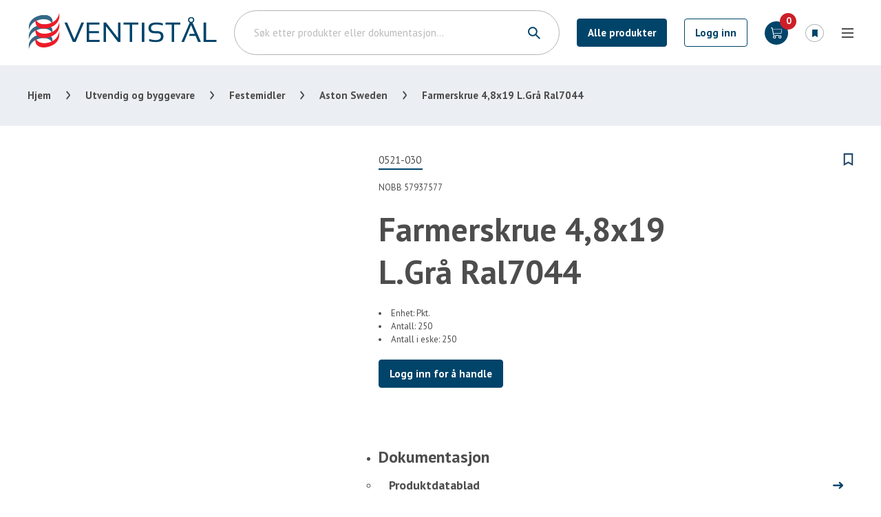

--- FILE ---
content_type: text/html; charset=UTF-8
request_url: https://ventistal.no/produkt/0521-030/farmerskrue-48x19-l-gra-ral7044/
body_size: 12545
content:
<!DOCTYPE html><html lang=nb-NO><head><meta charset="UTF-8"><meta name="viewport" content="width=device-width, initial-scale=1"><link rel=profile href=http://gmpg.org/xfn/11><meta name='robots' content='index, follow, max-image-preview:large, max-snippet:-1, max-video-preview:-1'><title>Farmerskrue 4,8x19 L.Grå Ral7044 - Ventistål</title><link rel=canonical href=https://ventistal.no/produkt/ ><meta property="og:locale" content="nb_NO"><meta property="og:title" content="Farmerskrue 4,8x19 L.Grå Ral7044 - Ventistål"><meta property="og:url" content="https://ventistal.no/produkt/0521-030/farmerskrue-48x19-l-gra-ral7044/"><meta property="og:site_name" content="Ventistål"><meta property="article:modified_time" content="2023-01-01T19:21:17+00:00"><meta name="twitter:card" content="summary_large_image"> <script type=application/ld+json class=yoast-schema-graph>{"@context":"https://schema.org","@graph":[{"@type":"WebPage","@id":"https://ventistal.no/produkt/","url":"https://ventistal.no/produkt/","name":"Produkt - Ventistål","isPartOf":{"@id":"https://ventistal.no/#website"},"datePublished":"2022-12-31T09:53:16+00:00","dateModified":"2023-01-01T19:21:17+00:00","breadcrumb":{"@id":"https://ventistal.no/produkt/#breadcrumb"},"inLanguage":"nb-NO","potentialAction":[{"@type":"ReadAction","target":["https://ventistal.no/produkt/"]}]},{"@type":"BreadcrumbList","@id":"https://ventistal.no/produkt/#breadcrumb","itemListElement":[{"@type":"ListItem","position":1,"name":"Hjem","item":"https://ventistal.no/"},{"@type":"ListItem","position":2,"name":"Produkt"}]},{"@type":"WebSite","@id":"https://ventistal.no/#website","url":"https://ventistal.no/","name":"Ventistål","description":"Den ledende ventilasjons- og blikkenslagergrossisten i Norge.","publisher":{"@id":"https://ventistal.no/#organization"},"potentialAction":[{"@type":"SearchAction","target":{"@type":"EntryPoint","urlTemplate":"https://ventistal.no/?s={search_term_string}"},"query-input":{"@type":"PropertyValueSpecification","valueRequired":true,"valueName":"search_term_string"}}],"inLanguage":"nb-NO"},{"@type":"Organization","@id":"https://ventistal.no/#organization","name":"Ventistål","url":"https://ventistal.no/","logo":{"@type":"ImageObject","inLanguage":"nb-NO","@id":"https://ventistal.no/#/schema/logo/image/","url":"https://ventistal.no/wp-content/uploads/logo.svg","contentUrl":"https://ventistal.no/wp-content/uploads/logo.svg","caption":"Ventistål"},"image":{"@id":"https://ventistal.no/#/schema/logo/image/"}}]}</script> <link rel=dns-prefetch href=//cdn.jsdelivr.net><link rel=dns-prefetch href=//www.googletagmanager.com><link rel=alternate type=application/rss+xml title="Ventistål &raquo; strøm" href=https://ventistal.no/feed/ ><link rel=alternate type=application/rss+xml title="Ventistål &raquo; kommentarstrøm" href=https://ventistal.no/comments/feed/ ><link rel=alternate title="oEmbed (JSON)" type=application/json+oembed href="https://ventistal.no/wp-json/oembed/1.0/embed?url=https%3A%2F%2Fventistal.no%2Fprodukt%2F"><link rel=alternate title="oEmbed (XML)" type=text/xml+oembed href="https://ventistal.no/wp-json/oembed/1.0/embed?url=https%3A%2F%2Fventistal.no%2Fprodukt%2F&#038;format=xml"><style id=wp-img-auto-sizes-contain-inline-css>img:is([sizes=auto i],[sizes^="auto," i]){contain-intrinsic-size:3000px 1500px}
/*# sourceURL=wp-img-auto-sizes-contain-inline-css */</style><link rel=stylesheet id=formidable-css href='https://ventistal.no/wp-content/plugins/formidable/css/formidableforms.css?ver=115846' type=text/css media=all><link rel=stylesheet id=select2-css href='https://cdn.jsdelivr.net/npm/select2@4.1.0-rc.0/dist/css/select2.min.css?ver=6.9' type=text/css media=all><style id=classic-theme-styles-inline-css>/*! This file is auto-generated */
.wp-block-button__link{color:#fff;background-color:#32373c;border-radius:9999px;box-shadow:none;text-decoration:none;padding:calc(.667em + 2px) calc(1.333em + 2px);font-size:1.125em}.wp-block-file__button{background:#32373c;color:#fff;text-decoration:none}
/*# sourceURL=/wp-includes/css/classic-themes.min.css */</style><style id=woocommerce-inline-inline-css>.woocommerce form .form-row .required { visibility: visible; }
/*# sourceURL=woocommerce-inline-inline-css */</style><link rel=stylesheet id=swiper-css href='https://cdn.jsdelivr.net/npm/swiper@8/swiper-bundle.min.css?ver=6.9' type=text/css media=all><link rel=stylesheet id=daterangepicker-css href='https://cdn.jsdelivr.net/npm/daterangepicker/daterangepicker.css?ver=6.9' type=text/css media=all><link rel=stylesheet id=app-css href='https://ventistal.no/wp-content/themes/ventistaal-live/assets/css/app.css?ver=2.0.202' type=text/css media=all><link rel=stylesheet id=featherlight-css href='https://ventistal.no/wp-content/themes/ventistaal-live/assets/css/featherlight.min.css?ver=6.9' type=text/css media=all><link rel=stylesheet id=featherlight-gallery-css href='https://ventistal.no/wp-content/themes/ventistaal-live/assets/css/featherlight.gallery.min.css?ver=6.9' type=text/css media=all><link rel=stylesheet id=product-css href='https://ventistal.no/wp-content/themes/ventistaal-live/assets/css/product.css?ver=2.0.202' type=text/css media=all> <script src="https://ventistal.no/wp-includes/js/jquery/jquery.min.js?ver=3.7.1" id=jquery-core-js></script> <script src="https://ventistal.no/wp-content/plugins/woocommerce/assets/js/jquery-blockui/jquery.blockUI.min.js?ver=2.7.0-wc.10.4.3" id=wc-jquery-blockui-js defer=defer data-wp-strategy=defer></script> <script id=wc-add-to-cart-js-extra>var wc_add_to_cart_params = {"ajax_url":"/wp-admin/admin-ajax.php","wc_ajax_url":"/?wc-ajax=%%endpoint%%","i18n_view_cart":"Vis handlekurv","cart_url":"https://ventistal.no/handlekurv/","is_cart":"","cart_redirect_after_add":"no"};
//# sourceURL=wc-add-to-cart-js-extra</script> <script src="https://ventistal.no/wp-content/plugins/woocommerce/assets/js/frontend/add-to-cart.min.js?ver=10.4.3" id=wc-add-to-cart-js defer=defer data-wp-strategy=defer></script> <script src="https://ventistal.no/wp-content/plugins/woocommerce/assets/js/js-cookie/js.cookie.min.js?ver=2.1.4-wc.10.4.3" id=wc-js-cookie-js defer=defer data-wp-strategy=defer></script> <script id=woocommerce-js-extra>var woocommerce_params = {"ajax_url":"/wp-admin/admin-ajax.php","wc_ajax_url":"/?wc-ajax=%%endpoint%%","i18n_password_show":"Vis passord","i18n_password_hide":"Skjul passord"};
//# sourceURL=woocommerce-js-extra</script> <script src="https://ventistal.no/wp-content/plugins/woocommerce/assets/js/frontend/woocommerce.min.js?ver=10.4.3" id=woocommerce-js defer=defer data-wp-strategy=defer></script> <script src="https://cdn.jsdelivr.net/npm/swiper@8/swiper-bundle.min.js?ver=1" id=swiper-js></script> <script src="https://ventistal.no/wp-includes/js/dist/vendor/moment.min.js?ver=2.30.1" id=moment-js></script> <script id=moment-js-after>moment.updateLocale( 'nb_NO', {"months":["januar","februar","mars","april","mai","juni","juli","august","september","oktober","november","desember"],"monthsShort":["jan","feb","mar","apr","mai","jun","jul","aug","sep","okt","nov","des"],"weekdays":["s\u00f8ndag","mandag","tirsdag","onsdag","torsdag","fredag","l\u00f8rdag"],"weekdaysShort":["s\u00f8n","man","tir","ons","tor","fre","l\u00f8r"],"week":{"dow":1},"longDateFormat":{"LT":"H:i","LTS":null,"L":null,"LL":"d.m.y","LLL":"j. F Y H:i","LLLL":null}} );
//# sourceURL=moment-js-after</script> <script src="https://cdn.jsdelivr.net/npm/daterangepicker/daterangepicker.min.js?ver=1" id=daterangepicker-js></script> <script id=kodeks-app-js-extra>var jsData = {"loggedInUserId":"0","userWishlists":[],"mylist":"Mine lister","goback":"Tilbake til listeoversikt","list":"lister","product":"Produkt","products":"Produkter","addProduct":"Legg produkt til en liste","listExists":"Listen finnes allerede","listNameRequired":"Vennligst gi listen et navn","selectStorage":"Velg lager","productPageURL":"https://ventistal.no/produkter/","includeInactive":"0","minicartTitle":"Handlekurv","cartItemRemoved":"Produktet ble fjernet fra handlekurven","errorMessage":"Noe gikk galt. Vennligst fors\u00f8k igjen.","emptyOtp":"Skriv inn engangskode"};
//# sourceURL=kodeks-app-js-extra</script> <script type=module src="https://ventistal.no/wp-content/themes/ventistaal-live/assets/js/app.min.js?ver=2.0.202"></script><script src="https://ventistal.no/wp-content/themes/ventistaal-live/assets/js/main.min.js?ver=2.0.202" id=main-js></script> <script src="https://ventistal.no/wp-content/themes/ventistaal-live/assets/js/featherlight.min.js?ver=1" id=featherlight-js></script> <script src="https://ventistal.no/wp-content/themes/ventistaal-live/assets/js/featherlight.gallery.min.js?ver=1" id=featherlight-gallery-js></script> <script src="https://ventistal.no/wp-content/themes/ventistaal-live/assets/js/product.min.js?ver=2.0.202" id=product-js></script> <link rel=https://api.w.org/ href=https://ventistal.no/wp-json/ ><link rel=alternate title=JSON type=application/json href=https://ventistal.no/wp-json/wp/v2/pages/577><link rel=EditURI type=application/rsd+xml title=RSD href=https://ventistal.no/xmlrpc.php?rsd><link rel=shortlink href='https://ventistal.no/?p=577'><meta name="generator" content="Site Kit by Google 1.170.0"><style>html {
      touch-action: manipulation;
    }</style><script>document.documentElement.className += " js";</script> <noscript><style>.woocommerce-product-gallery{ opacity: 1 !important; }</style></noscript><meta name="google-site-verification" content="rL43ak75aOYQEdBvoyqRJOmOCUxJWMdQYMlD3TUPUC8"><link rel=icon href=https://ventistal.no/wp-content/uploads/cropped-favico-32x32.png sizes=32x32><link rel=icon href=https://ventistal.no/wp-content/uploads/cropped-favico-192x192.png sizes=192x192><link rel=apple-touch-icon href=https://ventistal.no/wp-content/uploads/cropped-favico-180x180.png><meta name="msapplication-TileImage" content="https://ventistal.no/wp-content/uploads/cropped-favico-270x270.png">  <script async src="https://www.googletagmanager.com/gtag/js?id=G-9QKYYVN6HT"></script> <script>window.dataLayer = window.dataLayer || [];
  function gtag(){dataLayer.push(arguments);}
  gtag('js', new Date());

  gtag('config', 'G-9QKYYVN6HT');</script> <script>(function(c,l,a,r,i,t,y){
        c[a]=c[a]||function(){(c[a].q=c[a].q||[]).push(arguments)};
        t=l.createElement(r);t.async=1;t.src="https://www.clarity.ms/tag/"+i;
        y=l.getElementsByTagName(r)[0];y.parentNode.insertBefore(t,y);
    })(window, document, "clarity", "script", "t0se38wy45");</script> <link rel=stylesheet id=wc-blocks-style-css href='https://ventistal.no/wp-content/plugins/woocommerce/assets/client/blocks/wc-blocks.css?ver=wc-10.4.3' type=text/css media=all><style id=kodeks-call-to-action-style-inline-css>/*<![CDATA[*/section.call-to-action .content-wrapper{background-color:var(--color-gray-light);padding:var(--padding-lg) var(--gutter)}section.call-to-action .content-wrapper p{max-width:530px;margin-bottom:15px;text-align:center}section.call-to-action .content-wrapper .login-buttons{width:auto}main>section.call-to-action:last-child{padding-bottom:0}/*# sourceMappingURL=call-to-action.css.map */
/*# sourceURL=https://ventistal.no/wp-content/themes/ventistaal-live/assets/css/blocks/call-to-action.css *//*]]>*/</style><style id=global-styles-inline-css>/*<![CDATA[*/:root{--wp--preset--aspect-ratio--square: 1;--wp--preset--aspect-ratio--4-3: 4/3;--wp--preset--aspect-ratio--3-4: 3/4;--wp--preset--aspect-ratio--3-2: 3/2;--wp--preset--aspect-ratio--2-3: 2/3;--wp--preset--aspect-ratio--16-9: 16/9;--wp--preset--aspect-ratio--9-16: 9/16;--wp--preset--color--black: #000000;--wp--preset--color--cyan-bluish-gray: #abb8c3;--wp--preset--color--white: #ffffff;--wp--preset--color--pale-pink: #f78da7;--wp--preset--color--vivid-red: #cf2e2e;--wp--preset--color--luminous-vivid-orange: #ff6900;--wp--preset--color--luminous-vivid-amber: #fcb900;--wp--preset--color--light-green-cyan: #7bdcb5;--wp--preset--color--vivid-green-cyan: #00d084;--wp--preset--color--pale-cyan-blue: #8ed1fc;--wp--preset--color--vivid-cyan-blue: #0693e3;--wp--preset--color--vivid-purple: #9b51e0;--wp--preset--gradient--vivid-cyan-blue-to-vivid-purple: linear-gradient(135deg,rgb(6,147,227) 0%,rgb(155,81,224) 100%);--wp--preset--gradient--light-green-cyan-to-vivid-green-cyan: linear-gradient(135deg,rgb(122,220,180) 0%,rgb(0,208,130) 100%);--wp--preset--gradient--luminous-vivid-amber-to-luminous-vivid-orange: linear-gradient(135deg,rgb(252,185,0) 0%,rgb(255,105,0) 100%);--wp--preset--gradient--luminous-vivid-orange-to-vivid-red: linear-gradient(135deg,rgb(255,105,0) 0%,rgb(207,46,46) 100%);--wp--preset--gradient--very-light-gray-to-cyan-bluish-gray: linear-gradient(135deg,rgb(238,238,238) 0%,rgb(169,184,195) 100%);--wp--preset--gradient--cool-to-warm-spectrum: linear-gradient(135deg,rgb(74,234,220) 0%,rgb(151,120,209) 20%,rgb(207,42,186) 40%,rgb(238,44,130) 60%,rgb(251,105,98) 80%,rgb(254,248,76) 100%);--wp--preset--gradient--blush-light-purple: linear-gradient(135deg,rgb(255,206,236) 0%,rgb(152,150,240) 100%);--wp--preset--gradient--blush-bordeaux: linear-gradient(135deg,rgb(254,205,165) 0%,rgb(254,45,45) 50%,rgb(107,0,62) 100%);--wp--preset--gradient--luminous-dusk: linear-gradient(135deg,rgb(255,203,112) 0%,rgb(199,81,192) 50%,rgb(65,88,208) 100%);--wp--preset--gradient--pale-ocean: linear-gradient(135deg,rgb(255,245,203) 0%,rgb(182,227,212) 50%,rgb(51,167,181) 100%);--wp--preset--gradient--electric-grass: linear-gradient(135deg,rgb(202,248,128) 0%,rgb(113,206,126) 100%);--wp--preset--gradient--midnight: linear-gradient(135deg,rgb(2,3,129) 0%,rgb(40,116,252) 100%);--wp--preset--font-size--small: 13px;--wp--preset--font-size--medium: 20px;--wp--preset--font-size--large: 36px;--wp--preset--font-size--x-large: 42px;--wp--preset--spacing--20: 0.44rem;--wp--preset--spacing--30: 0.67rem;--wp--preset--spacing--40: 1rem;--wp--preset--spacing--50: 1.5rem;--wp--preset--spacing--60: 2.25rem;--wp--preset--spacing--70: 3.38rem;--wp--preset--spacing--80: 5.06rem;--wp--preset--shadow--natural: 6px 6px 9px rgba(0, 0, 0, 0.2);--wp--preset--shadow--deep: 12px 12px 50px rgba(0, 0, 0, 0.4);--wp--preset--shadow--sharp: 6px 6px 0px rgba(0, 0, 0, 0.2);--wp--preset--shadow--outlined: 6px 6px 0px -3px rgb(255, 255, 255), 6px 6px rgb(0, 0, 0);--wp--preset--shadow--crisp: 6px 6px 0px rgb(0, 0, 0);}:where(.is-layout-flex){gap: 0.5em;}:where(.is-layout-grid){gap: 0.5em;}body .is-layout-flex{display: flex;}.is-layout-flex{flex-wrap: wrap;align-items: center;}.is-layout-flex > :is(*, div){margin: 0;}body .is-layout-grid{display: grid;}.is-layout-grid > :is(*, div){margin: 0;}:where(.wp-block-columns.is-layout-flex){gap: 2em;}:where(.wp-block-columns.is-layout-grid){gap: 2em;}:where(.wp-block-post-template.is-layout-flex){gap: 1.25em;}:where(.wp-block-post-template.is-layout-grid){gap: 1.25em;}.has-black-color{color: var(--wp--preset--color--black) !important;}.has-cyan-bluish-gray-color{color: var(--wp--preset--color--cyan-bluish-gray) !important;}.has-white-color{color: var(--wp--preset--color--white) !important;}.has-pale-pink-color{color: var(--wp--preset--color--pale-pink) !important;}.has-vivid-red-color{color: var(--wp--preset--color--vivid-red) !important;}.has-luminous-vivid-orange-color{color: var(--wp--preset--color--luminous-vivid-orange) !important;}.has-luminous-vivid-amber-color{color: var(--wp--preset--color--luminous-vivid-amber) !important;}.has-light-green-cyan-color{color: var(--wp--preset--color--light-green-cyan) !important;}.has-vivid-green-cyan-color{color: var(--wp--preset--color--vivid-green-cyan) !important;}.has-pale-cyan-blue-color{color: var(--wp--preset--color--pale-cyan-blue) !important;}.has-vivid-cyan-blue-color{color: var(--wp--preset--color--vivid-cyan-blue) !important;}.has-vivid-purple-color{color: var(--wp--preset--color--vivid-purple) !important;}.has-black-background-color{background-color: var(--wp--preset--color--black) !important;}.has-cyan-bluish-gray-background-color{background-color: var(--wp--preset--color--cyan-bluish-gray) !important;}.has-white-background-color{background-color: var(--wp--preset--color--white) !important;}.has-pale-pink-background-color{background-color: var(--wp--preset--color--pale-pink) !important;}.has-vivid-red-background-color{background-color: var(--wp--preset--color--vivid-red) !important;}.has-luminous-vivid-orange-background-color{background-color: var(--wp--preset--color--luminous-vivid-orange) !important;}.has-luminous-vivid-amber-background-color{background-color: var(--wp--preset--color--luminous-vivid-amber) !important;}.has-light-green-cyan-background-color{background-color: var(--wp--preset--color--light-green-cyan) !important;}.has-vivid-green-cyan-background-color{background-color: var(--wp--preset--color--vivid-green-cyan) !important;}.has-pale-cyan-blue-background-color{background-color: var(--wp--preset--color--pale-cyan-blue) !important;}.has-vivid-cyan-blue-background-color{background-color: var(--wp--preset--color--vivid-cyan-blue) !important;}.has-vivid-purple-background-color{background-color: var(--wp--preset--color--vivid-purple) !important;}.has-black-border-color{border-color: var(--wp--preset--color--black) !important;}.has-cyan-bluish-gray-border-color{border-color: var(--wp--preset--color--cyan-bluish-gray) !important;}.has-white-border-color{border-color: var(--wp--preset--color--white) !important;}.has-pale-pink-border-color{border-color: var(--wp--preset--color--pale-pink) !important;}.has-vivid-red-border-color{border-color: var(--wp--preset--color--vivid-red) !important;}.has-luminous-vivid-orange-border-color{border-color: var(--wp--preset--color--luminous-vivid-orange) !important;}.has-luminous-vivid-amber-border-color{border-color: var(--wp--preset--color--luminous-vivid-amber) !important;}.has-light-green-cyan-border-color{border-color: var(--wp--preset--color--light-green-cyan) !important;}.has-vivid-green-cyan-border-color{border-color: var(--wp--preset--color--vivid-green-cyan) !important;}.has-pale-cyan-blue-border-color{border-color: var(--wp--preset--color--pale-cyan-blue) !important;}.has-vivid-cyan-blue-border-color{border-color: var(--wp--preset--color--vivid-cyan-blue) !important;}.has-vivid-purple-border-color{border-color: var(--wp--preset--color--vivid-purple) !important;}.has-vivid-cyan-blue-to-vivid-purple-gradient-background{background: var(--wp--preset--gradient--vivid-cyan-blue-to-vivid-purple) !important;}.has-light-green-cyan-to-vivid-green-cyan-gradient-background{background: var(--wp--preset--gradient--light-green-cyan-to-vivid-green-cyan) !important;}.has-luminous-vivid-amber-to-luminous-vivid-orange-gradient-background{background: var(--wp--preset--gradient--luminous-vivid-amber-to-luminous-vivid-orange) !important;}.has-luminous-vivid-orange-to-vivid-red-gradient-background{background: var(--wp--preset--gradient--luminous-vivid-orange-to-vivid-red) !important;}.has-very-light-gray-to-cyan-bluish-gray-gradient-background{background: var(--wp--preset--gradient--very-light-gray-to-cyan-bluish-gray) !important;}.has-cool-to-warm-spectrum-gradient-background{background: var(--wp--preset--gradient--cool-to-warm-spectrum) !important;}.has-blush-light-purple-gradient-background{background: var(--wp--preset--gradient--blush-light-purple) !important;}.has-blush-bordeaux-gradient-background{background: var(--wp--preset--gradient--blush-bordeaux) !important;}.has-luminous-dusk-gradient-background{background: var(--wp--preset--gradient--luminous-dusk) !important;}.has-pale-ocean-gradient-background{background: var(--wp--preset--gradient--pale-ocean) !important;}.has-electric-grass-gradient-background{background: var(--wp--preset--gradient--electric-grass) !important;}.has-midnight-gradient-background{background: var(--wp--preset--gradient--midnight) !important;}.has-small-font-size{font-size: var(--wp--preset--font-size--small) !important;}.has-medium-font-size{font-size: var(--wp--preset--font-size--medium) !important;}.has-large-font-size{font-size: var(--wp--preset--font-size--large) !important;}.has-x-large-font-size{font-size: var(--wp--preset--font-size--x-large) !important;}
/*# sourceURL=global-styles-inline-css *//*]]>*/</style></head><body class="wp-singular page-template page-template-template-product page-template-template-product-php page page-id-577 wp-custom-logo wp-theme-ventistaal-live theme-ventistaal-live woocommerce-no-js" id=top><header class=site-header id=site-header><nav class="main-navbar grid col side-padding"><div class="logo-wrapper grid ac jc"> <a href=https://ventistal.no class=logo><img src=https://ventistal.no/wp-content/uploads/logo.svg alt=Ventistål></a></div><div class="nav-wrapper grid col"><div class="search-wrapper grid col acc ac"><form role=search class=search-form> <label class=grid> <input autocomplete=off type=search class="search-field visible-m" placeholder=Søk... value> <input autocomplete=off type=search class="search-field hidden-m" placeholder="Søk etter produkter eller dokumentasjon..." value> </label></form> <a class="btn products-toggle hidden-sm">Alle produkter</a></div><div class="grid col acc ac"> <a class="btn login outline hidden-sm">Logg inn</a> <a href=/handlekurv class=cart-toggle> <span class=cart-count>0</span> </a> <span class="list-toggle hidden-sm"></span> <a class="btn login mobile-only visible-sm">Logg inn</a> <span class=nav-toggle id=nav-toggle></span></div></div></nav><div class=mega-menu><div class=menu-wrapper><nav class="main-menu grid-4"><div class="grid acs"><h3>Ventistål</h3><ul id=menu-ventistal class=menu><li id=menu-item-5886 class="menu-item menu-item-type-post_type menu-item-object-page menu-item-5886"><a href=https://ventistal.no/ventistal-arena-2025/ >Ventistål ARENA 2025</a></li> <li id=menu-item-1046 class="menu-item menu-item-type-post_type menu-item-object-page menu-item-1046"><a href=https://ventistal.no/om-oss/ >Om oss</a></li> <li id=menu-item-21 class="menu-item menu-item-type-post_type menu-item-object-page menu-item-21"><a href=https://ventistal.no/aktuelt/ >Aktuelt</a></li> <li id=menu-item-300 class="menu-item menu-item-type-post_type menu-item-object-page menu-item-300"><a href=https://ventistal.no/kontakt-oss/ >Kontakt oss</a></li> <li id=menu-item-297 class="menu-item menu-item-type-post_type menu-item-object-page menu-item-297"><a href=https://ventistal.no/avdelinger/ >Avdelinger</a></li> <li id=menu-item-299 class="menu-item menu-item-type-post_type menu-item-object-page menu-item-299"><a href=https://ventistal.no/jobb-hos-oss/ >Jobb hos oss</a></li> <li id=menu-item-301 class="menu-item menu-item-type-post_type menu-item-object-page menu-item-301"><a href=https://ventistal.no/miljo-og-baerekraft/ >Miljø og bærekraft</a></li> <li id=menu-item-36 class="menu-item menu-item-type-post_type menu-item-object-page menu-item-privacy-policy menu-item-36"><a rel=privacy-policy href=https://ventistal.no/personvern/ >Personvernerklæring</a></li> <li id=menu-item-5018 class="menu-item menu-item-type-post_type menu-item-object-page menu-item-5018"><a href=https://ventistal.no/vare-datterselskaper/ >Våre datterselskaper</a></li> <li id=menu-item-5585 class="menu-item menu-item-type-post_type menu-item-object-page menu-item-5585"><a href=https://ventistal.no/apenhetsloven/ >Åpenhetsloven</a></li></ul></div><div class="grid acs"><h3>Kalkulatorer</h3><ul id=menu-kalkulatorer class=menu><li id=menu-item-307 class="menu-item menu-item-type-post_type menu-item-object-page menu-item-307"><a href=https://ventistal.no/kalkulatorer/knapplengde-senterforskyvning/ >Kapplengde senterforskyvning</a></li> <li id=menu-item-308 class="menu-item menu-item-type-post_type menu-item-object-page menu-item-308"><a href=https://ventistal.no/kalkulatorer/lufthastighet-kanaler/ >Lufthastighet kanaler</a></li> <li id=menu-item-305 class="menu-item menu-item-type-post_type menu-item-object-page menu-item-305"><a href=https://ventistal.no/kalkulatorer/areal-og-omkrets-kanaler/ >Areal og omkrets kanaler</a></li> <li id=menu-item-306 class="menu-item menu-item-type-post_type menu-item-object-page menu-item-306"><a href=https://ventistal.no/kalkulatorer/isolasjon/ >Kapplengde isolasjon</a></li> <li id=menu-item-310 class="menu-item menu-item-type-post_type menu-item-object-page menu-item-310"><a href=https://ventistal.no/kalkulatorer/mengdeberegning-isolasjon/ >Mengdeberegning isolasjon</a></li> <li id=menu-item-309 class="menu-item menu-item-type-post_type menu-item-object-page menu-item-309"><a href=https://ventistal.no/kalkulatorer/materialkalkulator/ >Materialkalkulator</a></li> <li id=menu-item-6418 class="menu-item menu-item-type-post_type menu-item-object-page menu-item-6418"><a href=https://ventistal.no/kalkulator/solcellekalkulator/ >Solcellekalkulator</a></li></ul></div><div class="grid acs"><h3>Populært</h3><ul id=menu-populaert class=menu><li id=menu-item-1652 class="menu-item menu-item-type-post_type menu-item-object-page menu-item-1652"><a href=https://ventistal.no/bli-kunde/ >Bli webshopkunde</a></li> <li id=menu-item-2384 class="menu-item menu-item-type-post_type menu-item-object-page menu-item-2384"><a href=https://ventistal.no/min-side/ >Min side</a></li> <li id=menu-item-5586 class="menu-item menu-item-type-post_type menu-item-object-page menu-item-5586"><a href=https://ventistal.no/handlelister/ >Handlelister</a></li> <li id=menu-item-315 class="menu-item menu-item-type-post_type menu-item-object-page menu-item-315"><a href=https://ventistal.no/tjenester/ >Tjenester</a></li> <li id=menu-item-311 class="menu-item menu-item-type-post_type menu-item-object-page menu-item-311"><a href=https://ventistal.no/kataloger/ >Kataloger</a></li> <li id=menu-item-314 class="menu-item menu-item-type-post_type menu-item-object-page menu-item-314"><a href=https://ventistal.no/reklamasjon-og-retur/ >Reklamasjon og retur</a></li> <li id=menu-item-313 class="menu-item menu-item-type-post_type menu-item-object-page menu-item-313"><a href=https://ventistal.no/prislister/ >Prislister</a></li> <li id=menu-item-2931 class="menu-item menu-item-type-post_type menu-item-object-page menu-item-2931"><a href=https://ventistal.no/skjemaer/ >Skjemaer</a></li> <li id=menu-item-5815 class="menu-item menu-item-type-post_type menu-item-object-page menu-item-5815"><a href=https://ventistal.no/modulair/ >ModulAir</a></li></ul></div><div class="grid acs"><h3>Teknisk support</h3><ul id=menu-teknisk-support class=menu><li id=menu-item-320 class="menu-item menu-item-type-post_type menu-item-object-page menu-item-320"><a href=https://ventistal.no/ofte-stilte-sporsmal/ >Ofte stilte spørsmål</a></li> <li id=menu-item-319 class="menu-item menu-item-type-post_type menu-item-object-page menu-item-319"><a href=https://ventistal.no/finn-kompetanse/ >Finn kompetanse</a></li> <li id=menu-item-2649 class="menu-item menu-item-type-post_type menu-item-object-page menu-item-2649"><a href=https://ventistal.no/filterabonnement/ >Filterabonnement</a></li> <li id=menu-item-318 class="menu-item menu-item-type-post_type menu-item-object-page menu-item-318"><a href=https://ventistal.no/kjopsvilkar/ >Avtaler og betingelser</a></li> <li id=menu-item-1047 class="menu-item menu-item-type-post_type menu-item-object-page menu-item-1047"><a href=https://ventistal.no/teknisk-support/ >Teknisk Service og Support</a></li> <li id=menu-item-2622 class="menu-item menu-item-type-post_type menu-item-object-page menu-item-2622"><a href=https://ventistal.no/forhandler-login/ >Forhandler login</a></li></ul></div></nav></div></div></header><main><div class=breadcrumbs><span><span><a href=/ >Hjem</a></span><span class=separator></span><span><a href=https://ventistal.no/produktkategori/utvendig-og-byggevare/ >Utvendig og byggevare</a></span><span class=separator></span><span><a href=https://ventistal.no/produktkategori/utvendig-og-byggevare/festemidler/ >Festemidler</a></span><span class=separator></span><span><a href=https://ventistal.no/produktkategori/utvendig-og-byggevare/festemidler/aston-sweden/ >Aston Sweden</a></span><span class=separator></span><span><a href>Farmerskrue 4,8x19 L.Grå Ral7044</a></span></span></div><section class="woocommerce product grid-12 side-padding rg-0 has-meta"><div class=woocommerce-notices-wrapper></div><div class=left-column><div class=product-image><a href="https://media.bluestonepim.com/0c67f6a2-170a-4a1a-a4b9-3566a38c574c/02084b89-6fcb-439a-bfc9-0d7480eeabcd/FWCDWyvr0bfr8nvFAUpF2gu2T/lGH4di4lzG75vKobKqzyOBHzH.jpg?f=jpg&w=1920" class=product-featherlight-gallery> <img src="https://media.bluestonepim.com/0c67f6a2-170a-4a1a-a4b9-3566a38c574c/02084b89-6fcb-439a-bfc9-0d7480eeabcd/FWCDWyvr0bfr8nvFAUpF2gu2T/lGH4di4lzG75vKobKqzyOBHzH.jpg?f=jpg&w=737" alt> </a></div></div><div class="right-column grid-7"> <span class="add-to-list single-product-wishlist" data-sku=0521-030></span><div class=product-header><ul class="sku-crumbs grid col jcs cg-0"> <li>0521-030</li></ul><span class=nobb>NOBB 57937577</span><h1>Farmerskrue 4,8x19 L.Grå Ral7044</h1><div class=excerpt></div><div class=product-meta><ul> <li>Enhet: Pkt.</li>  <li>Antall: 250</li>  <li>Antall i eske: 250</li></ul></div><div class="actions grid col ac"> <a class="btn login">Logg inn for å handle</a></div></div><div class="block accordion"><div class=content-wrapper><ul> <li class="item documentation active"><h3>Dokumentasjon</h3><div class="item-content grid"><div class="block file-list"><div class=content-wrapper><ul> <li> <a class="btn-list grid col ac js jcs" data-filename=produktdatablad-0521-030 data-filetag href=https://media.bluestonepim.com/0c67f6a2-170a-4a1a-a4b9-3566a38c574c/76d8de04-1fb5-46a6-8a6a-9fec53712796/GopXQhXG1nBmNs2Lu1eu3Se1U/y4f710M7DcDdigW0ajrouQoZk.pdf target=_blank download>Produktdatablad</a> </li></ul></div></div> <a class="btn outline download download-all jse" data-filename=0521-030>Last ned alle</a></div> </li> <li class="item table"><h3>ETIM-informasjon</h3><div class=item-content><table><tbody><tr><td>HEA09 egenerklæring, BREEAM-NOR</td></tr><tr><td>Produktet omfattes av BREEAM-NOR A20 2016</td></tr><tr><td>Miljøfyrtårn</td></tr><tr><td>NAAF - Norges astma- og allergiforbund</td></tr><tr><td>PEFC-sertifisert</td></tr><tr><td>Produktet omfattes av BREEAM-NOR Hea 02 2016</td></tr><tr><td>Sintef Teknisk Godkjenning</td></tr><tr><td>BREEAM-NOR 2016 Hea 02 egenerklæring</td></tr><tr><td>ISO 14001-sertifisering</td></tr><tr><td>Svanemerket</td></tr><tr><td>EMAS</td></tr><tr><td>EU Ecolabel (blomsten)</td></tr><tr><td>Ytelseserklæring</td></tr><tr><td>M1 Finnish Label</td></tr><tr><td>Produktet omfattes av BREEAM-NOR HEA09</td></tr><tr><td>GEV-EMICODE EC1</td></tr><tr><td>BREEAM-NOR 2016 A20-egenerklæring</td></tr><tr><td>A20 egenerklæring 2012, BREEAM-NOR</td></tr><tr><td>ECOproduct</td></tr><tr><td>EPD miljødeklarasjon</td></tr><tr><td>FSC-sertifisert</td></tr><tr><td>GEV-EMICODE EC1 Plus</td></tr><tr><td>Sikkerhetsdatablad (SDS)</td></tr><tr><td>Materiale (Etim)</td></tr><tr><td>BREEAM-NOR v 6 Hea 02 egenerklæring</td></tr><tr><td>BREEAM-NOR v 6 Mat 02 egenerklæring</td></tr></tbody></table></div> </li></ul></div></div></div></section><section class="call-to-action grid full"><div class="content-wrapper grid full jc"><h2>Er du registrert kunde hos oss og ønsker webshoptilgang?</h2><p>Som kunde hos Ventistål har du flere tiår med kompetanse og ekspertise i ryggen. Vi jobber hver dag for å levere gode løsninger som passer deg og dine behov. Vi tilbyr en rekke tjenester som blant annet prosjektering, rådgivning og mye mer. Med lokasjoner over hele landet leverer vi kortreist og effektivt.</p><div class="login-buttons grid col"> <a class=btn href=/bli-kunde>Registrer</a> <a class="btn login outline">Logg inn</a></div></div></section></main><footer class=site-footer><div class="footer-wrapper grid row side-padding"><div class="footer-contents col grid-12"><div class="to-top grid"> <span>Til toppen</span></div><div class="footer-logo grid"> <a href=https://ventistal.no class=logo><img src=https://ventistal.no/wp-content/uploads/logo-hvit.svg alt=Ventistål></a></div><div class="footer-menu grid"><div class="menu-wrapper grid"><nav class="main-menu grid grid-4 grid-s-1"><div class="grid acs rg-10"><h4>Ventistål</h4><ul id=menu-ventistal-1 class=menu><li class="menu-item menu-item-type-post_type menu-item-object-page menu-item-5886"><a href=https://ventistal.no/ventistal-arena-2025/ >Ventistål ARENA 2025</a></li> <li class="menu-item menu-item-type-post_type menu-item-object-page menu-item-1046"><a href=https://ventistal.no/om-oss/ >Om oss</a></li> <li class="menu-item menu-item-type-post_type menu-item-object-page menu-item-21"><a href=https://ventistal.no/aktuelt/ >Aktuelt</a></li> <li class="menu-item menu-item-type-post_type menu-item-object-page menu-item-300"><a href=https://ventistal.no/kontakt-oss/ >Kontakt oss</a></li> <li class="menu-item menu-item-type-post_type menu-item-object-page menu-item-297"><a href=https://ventistal.no/avdelinger/ >Avdelinger</a></li> <li class="menu-item menu-item-type-post_type menu-item-object-page menu-item-299"><a href=https://ventistal.no/jobb-hos-oss/ >Jobb hos oss</a></li> <li class="menu-item menu-item-type-post_type menu-item-object-page menu-item-301"><a href=https://ventistal.no/miljo-og-baerekraft/ >Miljø og bærekraft</a></li> <li class="menu-item menu-item-type-post_type menu-item-object-page menu-item-privacy-policy menu-item-36"><a rel=privacy-policy href=https://ventistal.no/personvern/ >Personvernerklæring</a></li> <li class="menu-item menu-item-type-post_type menu-item-object-page menu-item-5018"><a href=https://ventistal.no/vare-datterselskaper/ >Våre datterselskaper</a></li> <li class="menu-item menu-item-type-post_type menu-item-object-page menu-item-5585"><a href=https://ventistal.no/apenhetsloven/ >Åpenhetsloven</a></li></ul></div><div class="grid acs rg-10"><h4>Kalkulatorer</h4><ul id=menu-kalkulatorer-1 class=menu><li class="menu-item menu-item-type-post_type menu-item-object-page menu-item-307"><a href=https://ventistal.no/kalkulatorer/knapplengde-senterforskyvning/ >Kapplengde senterforskyvning</a></li> <li class="menu-item menu-item-type-post_type menu-item-object-page menu-item-308"><a href=https://ventistal.no/kalkulatorer/lufthastighet-kanaler/ >Lufthastighet kanaler</a></li> <li class="menu-item menu-item-type-post_type menu-item-object-page menu-item-305"><a href=https://ventistal.no/kalkulatorer/areal-og-omkrets-kanaler/ >Areal og omkrets kanaler</a></li> <li class="menu-item menu-item-type-post_type menu-item-object-page menu-item-306"><a href=https://ventistal.no/kalkulatorer/isolasjon/ >Kapplengde isolasjon</a></li> <li class="menu-item menu-item-type-post_type menu-item-object-page menu-item-310"><a href=https://ventistal.no/kalkulatorer/mengdeberegning-isolasjon/ >Mengdeberegning isolasjon</a></li> <li class="menu-item menu-item-type-post_type menu-item-object-page menu-item-309"><a href=https://ventistal.no/kalkulatorer/materialkalkulator/ >Materialkalkulator</a></li> <li class="menu-item menu-item-type-post_type menu-item-object-page menu-item-6418"><a href=https://ventistal.no/kalkulator/solcellekalkulator/ >Solcellekalkulator</a></li></ul></div><div class="grid acs rg-10"><h4>Populært</h4><ul id=menu-populaert-1 class=menu><li class="menu-item menu-item-type-post_type menu-item-object-page menu-item-1652"><a href=https://ventistal.no/bli-kunde/ >Bli webshopkunde</a></li> <li class="menu-item menu-item-type-post_type menu-item-object-page menu-item-2384"><a href=https://ventistal.no/min-side/ >Min side</a></li> <li class="menu-item menu-item-type-post_type menu-item-object-page menu-item-5586"><a href=https://ventistal.no/handlelister/ >Handlelister</a></li> <li class="menu-item menu-item-type-post_type menu-item-object-page menu-item-315"><a href=https://ventistal.no/tjenester/ >Tjenester</a></li> <li class="menu-item menu-item-type-post_type menu-item-object-page menu-item-311"><a href=https://ventistal.no/kataloger/ >Kataloger</a></li> <li class="menu-item menu-item-type-post_type menu-item-object-page menu-item-314"><a href=https://ventistal.no/reklamasjon-og-retur/ >Reklamasjon og retur</a></li> <li class="menu-item menu-item-type-post_type menu-item-object-page menu-item-313"><a href=https://ventistal.no/prislister/ >Prislister</a></li> <li class="menu-item menu-item-type-post_type menu-item-object-page menu-item-2931"><a href=https://ventistal.no/skjemaer/ >Skjemaer</a></li> <li class="menu-item menu-item-type-post_type menu-item-object-page menu-item-5815"><a href=https://ventistal.no/modulair/ >ModulAir</a></li></ul></div><div class="grid acs rg-10"><h4>Teknisk support</h4><ul id=menu-teknisk-support-1 class=menu><li class="menu-item menu-item-type-post_type menu-item-object-page menu-item-320"><a href=https://ventistal.no/ofte-stilte-sporsmal/ >Ofte stilte spørsmål</a></li> <li class="menu-item menu-item-type-post_type menu-item-object-page menu-item-319"><a href=https://ventistal.no/finn-kompetanse/ >Finn kompetanse</a></li> <li class="menu-item menu-item-type-post_type menu-item-object-page menu-item-2649"><a href=https://ventistal.no/filterabonnement/ >Filterabonnement</a></li> <li class="menu-item menu-item-type-post_type menu-item-object-page menu-item-318"><a href=https://ventistal.no/kjopsvilkar/ >Avtaler og betingelser</a></li> <li class="menu-item menu-item-type-post_type menu-item-object-page menu-item-1047"><a href=https://ventistal.no/teknisk-support/ >Teknisk Service og Support</a></li> <li class="menu-item menu-item-type-post_type menu-item-object-page menu-item-2622"><a href=https://ventistal.no/forhandler-login/ >Forhandler login</a></li></ul></div><div class="grid acs rg-10 visible-sm"><h4>Min side</h4><ul id=menu-min-side class=menu><li id=menu-item-2547 class="menu-item menu-item-type-post_type menu-item-object-page menu-item-2547"><a href=https://ventistal.no/min-side/ >Min side</a></li> <li id=menu-item-2548 class="menu-item menu-item-type-post_type menu-item-object-page menu-item-2548"><a href=https://ventistal.no/min-side/ordreoversikt/ >Ordreoversikt</a></li></ul></div></nav></div></div></div><div class="copyright grid grid-12"><div class="grid some col jcs"> <a href=https://www.instagram.com/ventistaal_as/ class=instagram target=_blank aria-label=Instagram></a>  <a href=https://www.facebook.com/ventistal class=facebook target=_blank aria-label=Facebook></a>  <a href=https://www.linkedin.com/company/ventist-l-as/ class=linkedin target=_blank aria-label=LinkedIn></a></div><div class="grid copy jc"><p>&copy; 2026 Ventistål AS. Alle rettigheter reservert. Org. nr. NO 876 859 122 MVA</p></div></div></div></footer><div class="modal-overlay login-modal" style=display:none><div class=modal-wrapper><div class=modal><div class="modal-header grid col as"><div class="left-content grid"></div><h2>Logg inn</h2><div class="right-content grid col ac jce je"> <span class=modal-close></span></div></div><div class="modal-body grid jc"><p>En 6-sifret kode blir sendt til ditt telefonnummer for sikker innlogging.</p><form class=kodeks-lwo-form><div class="kodeks-ml-phinput-cont woocommerce-form-row woocommerce-form-row--wide form-row form-row-wide"> <label class> Ditt telefonnummer&nbsp;<span class=required>*</span></label><div class=kodeks-ml-has-cc> <select class="kodeks-ml-phone-cc woocommerce-Input input-text woocommerce-Input--text" name=kodeks-ml-reg-phone-cc><option disabled>Select Country Code</option><option value=+880 >BD +880</option><option value=+32 >BE +32</option><option value=+226 >BF +226</option><option value=+359 >BG +359</option><option value=+387 >BA +387</option><option value=+1246 >BB +1246</option><option value=+681 >WF +681</option><option value=+590 >BL +590</option><option value=+1441 >BM +1441</option><option value=+673 >BN +673</option><option value=+591 >BO +591</option><option value=+973 >BH +973</option><option value=+257 >BI +257</option><option value=+229 >BJ +229</option><option value=+975 >BT +975</option><option value=+1876 >JM +1876</option><option value >BV</option><option value=+267 >BW +267</option><option value=+685 >WS +685</option><option value=+599 >BQ +599</option><option value=+55 >BR +55</option><option value=+1242 >BS +1242</option><option value=+441534 >JE +441534</option><option value=+375 >BY +375</option><option value=+501 >BZ +501</option><option value=+7 >RU +7</option><option value=+250 >RW +250</option><option value=+381 >RS +381</option><option value=+670 >TL +670</option><option value=+262 >RE +262</option><option value=+993 >TM +993</option><option value=+992 >TJ +992</option><option value=+40 >RO +40</option><option value=+690 >TK +690</option><option value=+245 >GW +245</option><option value=+1671 >GU +1671</option><option value=+502 >GT +502</option><option value >GS</option><option value=+30 >GR +30</option><option value=+240 >GQ +240</option><option value=+590 >GP +590</option><option value=+81 >JP +81</option><option value=+592 >GY +592</option><option value=+441481 >GG +441481</option><option value=+594 >GF +594</option><option value=+995 >GE +995</option><option value=+1473 >GD +1473</option><option value=+44 >GB +44</option><option value=+241 >GA +241</option><option value=+503 >SV +503</option><option value=+224 >GN +224</option><option value=+220 >GM +220</option><option value=+299 >GL +299</option><option value=+350 >GI +350</option><option value=+233 >GH +233</option><option value=+968 >OM +968</option><option value=+216 >TN +216</option><option value=+962 >JO +962</option><option value=+385 >HR +385</option><option value=+509 >HT +509</option><option value=+36 >HU +36</option><option value=+852 >HK +852</option><option value=+504 >HN +504</option><option value >HM</option><option value=+58 >VE +58</option><option value=+1787 >PR +1787</option><option value=+970 >PS +970</option><option value=+680 >PW +680</option><option value=+351 >PT +351</option><option value=+595 >PY +595</option><option value=+964 >IQ +964</option><option value=+507 >PA +507</option><option value=+689 >PF +689</option><option value=+675 >PG +675</option><option value=+51 >PE +51</option><option value=+92 >PK +92</option><option value=+63 >PH +63</option><option value=+870 >PN +870</option><option value=+48 >PL +48</option><option value=+508 >PM +508</option><option value=+260 >ZM +260</option><option value=+372 >EE +372</option><option value=+20 >EG +20</option><option value=+27 >ZA +27</option><option value=+593 >EC +593</option><option value=+39 >IT +39</option><option value=+84 >VN +84</option><option value=+677 >SB +677</option><option value=+251 >ET +251</option><option value=+252 >SO +252</option><option value=+263 >ZW +263</option><option value=+966 >SA +966</option><option value=+34 >ES +34</option><option value=+291 >ER +291</option><option value=+382 >ME +382</option><option value=+373 >MD +373</option><option value=+261 >MG +261</option><option value=+590 >MF +590</option><option value=+212 >MA +212</option><option value=+377 >MC +377</option><option value=+998 >UZ +998</option><option value=+95 >MM +95</option><option value=+223 >ML +223</option><option value=+853 >MO +853</option><option value=+976 >MN +976</option><option value=+692 >MH +692</option><option value=+389 >MK +389</option><option value=+230 >MU +230</option><option value=+356 >MT +356</option><option value=+265 >MW +265</option><option value=+960 >MV +960</option><option value=+596 >MQ +596</option><option value=+1670 >MP +1670</option><option value=+1664 >MS +1664</option><option value=+222 >MR +222</option><option value=+441624 >IM +441624</option><option value=+256 >UG +256</option><option value=+255 >TZ +255</option><option value=+60 >MY +60</option><option value=+52 >MX +52</option><option value=+972 >IL +972</option><option value=+33 >FR +33</option><option value=+246 >IO +246</option><option value=+290 >SH +290</option><option value=+358 >FI +358</option><option value=+679 >FJ +679</option><option value=+500 >FK +500</option><option value=+691 >FM +691</option><option value=+298 >FO +298</option><option value=+505 >NI +505</option><option value=+31 >NL +31</option><option value=+47 selected>NO +47</option><option value=+264 >NA +264</option><option value=+678 >VU +678</option><option value=+687 >NC +687</option><option value=+227 >NE +227</option><option value=+672 >NF +672</option><option value=+234 >NG +234</option><option value=+64 >NZ +64</option><option value=+977 >NP +977</option><option value=+674 >NR +674</option><option value=+683 >NU +683</option><option value=+682 >CK +682</option><option value >XK</option><option value=+225 >CI +225</option><option value=+41 >CH +41</option><option value=+57 >CO +57</option><option value=+86 >CN +86</option><option value=+237 >CM +237</option><option value=+56 >CL +56</option><option value=+1 >CA +1</option><option value=+242 >CG +242</option><option value=+236 >CF +236</option><option value=+243 >CD +243</option><option value=+420 >CZ +420</option><option value=+357 >CY +357</option><option value=+506 >CR +506</option><option value=+599 >CW +599</option><option value=+238 >CV +238</option><option value=+53 >CU +53</option><option value=+268 >SZ +268</option><option value=+963 >SY +963</option><option value=+599 >SX +599</option><option value=+996 >KG +996</option><option value=+254 >KE +254</option><option value=+211 >SS +211</option><option value=+597 >SR +597</option><option value=+686 >KI +686</option><option value=+855 >KH +855</option><option value=+1869 >KN +1869</option><option value=+269 >KM +269</option><option value=+239 >ST +239</option><option value=+421 >SK +421</option><option value=+82 >KR +82</option><option value=+386 >SI +386</option><option value=+850 >KP +850</option><option value=+965 >KW +965</option><option value=+221 >SN +221</option><option value=+378 >SM +378</option><option value=+232 >SL +232</option><option value=+248 >SC +248</option><option value=+7 >KZ +7</option><option value=+1345 >KY +1345</option><option value=+65 >SG +65</option><option value=+46 >SE +46</option><option value=+249 >SD +249</option><option value=+1809 >DO +1809</option><option value=+1767 >DM +1767</option><option value=+253 >DJ +253</option><option value=+45 >DK +45</option><option value=+1284 >VG +1284</option><option value=+49 >DE +49</option><option value=+967 >YE +967</option><option value=+213 >DZ +213</option><option value=+1 >US +1</option><option value=+598 >UY +598</option><option value=+262 >YT +262</option><option value=+961 >LB +961</option><option value=+1758 >LC +1758</option><option value=+856 >LA +856</option><option value=+688 >TV +688</option><option value=+886 >TW +886</option><option value=+1868 >TT +1868</option><option value=+90 >TR +90</option><option value=+94 >LK +94</option><option value=+423 >LI +423</option><option value=+371 >LV +371</option><option value=+676 >TO +676</option><option value=+370 >LT +370</option><option value=+352 >LU +352</option><option value=+231 >LR +231</option><option value=+266 >LS +266</option><option value=+66 >TH +66</option><option value >TF</option><option value=+228 >TG +228</option><option value=+235 >TD +235</option><option value=+1649 >TC +1649</option><option value=+218 >LY +218</option><option value=+379 >VA +379</option><option value=+1784 >VC +1784</option><option value=+971 >AE +971</option><option value=+376 >AD +376</option><option value=+1268 >AG +1268</option><option value=+93 >AF +93</option><option value=+1264 >AI +1264</option><option value=+1340 >VI +1340</option><option value=+354 >IS +354</option><option value=+98 >IR +98</option><option value=+374 >AM +374</option><option value=+355 >AL +355</option><option value=+244 >AO +244</option><option value >AQ</option><option value=+1684 >AS +1684</option><option value=+54 >AR +54</option><option value=+61 >AU +61</option><option value=+43 >AT +43</option><option value=+297 >AW +297</option><option value=+91 >IN +91</option><option value=+35818 >AX +35818</option><option value=+994 >AZ +994</option><option value=+353 >IE +353</option><option value=+62 >ID +62</option><option value=+380 >UA +380</option><option value=+974 >QA +974</option><option value=+258 >MZ +258</option> </select><div class=kodeks-ml-regphin><div class=kodeks-ml-inlinver-cont> <input type=tel class="kodeks-ml-phone-input woocommerce-Input input-text woocommerce-Input--text" name=kodeks-ml-reg-phone autocomplete=tel value required></div><div class=kodeks-ml-inline-otp-cont><div class=kodeks-ml-ioc-input> <input type=number name=kodeks-ml-otp-input placeholder="Enter OTP" class=kodeks-ml-otp-input> <span class=kodeks-ml-otp-submit-btn>Submit</span></div><div class=kodeks-ml-otp-resend> <a class=kodeks-ml-otp-resend-link>Not received your code? Resend code</a> <span class=kodeks-ml-otp-resend-timer></span></div> <span class=kodeks-ml-otp-no-txt></span></div><div class=kodeks-ml-notice></div></div></div></div> <input type=hidden name=redirect value=/produkt/0521-030/farmerskrue-48x19-l-gra-ral7044/ > <button type=submit class="kodeks-ml-login-otp-btn button btn ">Logg inn</button></form><a href=/bli-kunde>Ny konto</a><div class=alternative-logins><p>Skulle du til: <a class=link href="https://produkt.ventistal.no/kunde/?m=info" target=_blank>Filterabonnement</a> eller <a class=link href=https://tss.ventistal.no/selfservice#18d53b78-89f8-4517-89d9-7d006d43447d target=_blank>TSS Partnerweb</a>?</p></div></div><div class="modal-footer grid"></div></div></div></div> <script type=speculationrules>{"prefetch":[{"source":"document","where":{"and":[{"href_matches":"/*"},{"not":{"href_matches":["/wp-*.php","/wp-admin/*","/wp-content/uploads/*","/wp-content/*","/wp-content/plugins/*","/wp-content/themes/ventistaal-live/*","/*\\?(.+)"]}},{"not":{"selector_matches":"a[rel~=\"nofollow\"]"}},{"not":{"selector_matches":".no-prefetch, .no-prefetch a"}}]},"eagerness":"conservative"}]}</script> <script>(function () {
			var c = document.body.className;
			c = c.replace(/woocommerce-no-js/, 'woocommerce-js');
			document.body.className = c;
		})();</script> <script src="https://cdn.jsdelivr.net/npm/select2@4.1.0-rc.0/dist/js/select2.min.js?ver=1" id=select2-js></script> <script src="https://ventistal.no/wp-content/plugins/woocommerce/assets/js/sourcebuster/sourcebuster.min.js?ver=10.4.3" id=sourcebuster-js-js></script> <script id=wc-order-attribution-js-extra>var wc_order_attribution = {"params":{"lifetime":1.0e-5,"session":30,"base64":false,"ajaxurl":"https://ventistal.no/wp-admin/admin-ajax.php","prefix":"wc_order_attribution_","allowTracking":true},"fields":{"source_type":"current.typ","referrer":"current_add.rf","utm_campaign":"current.cmp","utm_source":"current.src","utm_medium":"current.mdm","utm_content":"current.cnt","utm_id":"current.id","utm_term":"current.trm","utm_source_platform":"current.plt","utm_creative_format":"current.fmt","utm_marketing_tactic":"current.tct","session_entry":"current_add.ep","session_start_time":"current_add.fd","session_pages":"session.pgs","session_count":"udata.vst","user_agent":"udata.uag"}};
//# sourceURL=wc-order-attribution-js-extra</script> <script src="https://ventistal.no/wp-content/plugins/woocommerce/assets/js/frontend/order-attribution.min.js?ver=10.4.3" id=wc-order-attribution-js></script> <template id=modal-my-wishlists><div class=responsive-count-header><span>0</span> lister</div><div class="my-wishlist-wrapper view-wishlist"><div class=main-my-list-row><div class="list-data add-list"><div class=list-title> <input type=text class=new-list-name name=new-list-name placeholder="Ny liste ..."></div><div class=list-ctas> <a href=# class="list-create btn">Opprett</a></div></div></div><div class=my-list-content><h3 class="my-list-content-heading">Lagre listene dine</h3><p class=my-list-content-data>Logg inn for å lagre listene dine til neste gang, og for å få tilgang til de på tvers av alle enhetene dine.</p><div class=my-lists-buttons> <a href class="login btn">Logg inn</a> <a href=/bli-kunde class="kunde-btn btn outline">Bli kunde</a></div></div></div> </template><template id=view-wishlist-row><div class=list-data> <a class="list-title list-edit"></a><div class=list-data-right><div class=list-products><span>0</span> produkter</div><div class=list-ctas> <a href=# class=list-edit>Rediger</a> <a href=# class="list-link list-delete">Slett</a></div></div></div> </template><template id=modal-add-to-wishlist><div class="my-wishlist-wrapper add-to-wishlist"><div class=my-wishlist-description>Velg hvilken liste du vil legge til produktet i</div><div class=main-my-list-row><div class="list-data add-list"><div class=list-title> <input type=text class=new-list-name name=new-list-name placeholder="Ny liste ..."></div><div class=list-ctas> <a href=# class="add-to-new-wishlist btn">Opprett</a></div></div></div></div> </template> <template id=add-to-wishlist-row><div class=list-data> <a class="list-title list-edit"></a><div class=list-data-right><div class=list-products><span>0</span> produkter</div><div class=list-ctas> <a href=# class="list-link list-choose">Velg</a></div></div></div> </template><script type="text/javascript" src="/_Incapsula_Resource?SWJIYLWA=719d34d31c8e3a6e6fffd425f7e032f3&ns=2&cb=1302706730" async></script></body></html>

--- FILE ---
content_type: text/css
request_url: https://ventistal.no/wp-content/themes/ventistaal-live/assets/css/app.css?ver=2.0.202
body_size: 24805
content:
@import url("https://fonts.googleapis.com/css2?family=PT+Sans:wght@400;700&display=swap");
/*! normalize.css v8.0.1 | MIT License | github.com/necolas/normalize.css */html{line-height:1.15;-webkit-text-size-adjust:100%}body{margin:0}main{display:block}h1{font-size:2em;margin:0.67em 0}hr{-webkit-box-sizing:content-box;box-sizing:content-box;height:0;overflow:visible}pre{font-family:monospace,monospace;font-size:1em}a{background-color:transparent}abbr[title]{border-bottom:none;text-decoration:underline;-webkit-text-decoration:underline dotted;text-decoration:underline dotted}b,strong{font-weight:bolder}code,kbd,samp{font-family:monospace,monospace;font-size:1em}small{font-size:80%}sub,sup{font-size:75%;line-height:0;position:relative;vertical-align:baseline}sub{bottom:-0.25em}sup{top:-0.5em}img{border-style:none}button,input,optgroup,select,textarea{font-family:inherit;font-size:100%;line-height:1.15;margin:0}button,input{overflow:visible}button,select{text-transform:none}[type=button],[type=reset],[type=submit],button{-webkit-appearance:button}[type=button]::-moz-focus-inner,[type=reset]::-moz-focus-inner,[type=submit]::-moz-focus-inner,button::-moz-focus-inner{border-style:none;padding:0}[type=button]:-moz-focusring,[type=reset]:-moz-focusring,[type=submit]:-moz-focusring,button:-moz-focusring{outline:1px dotted ButtonText}fieldset{padding:0.35em 0.75em 0.625em}legend{-webkit-box-sizing:border-box;box-sizing:border-box;color:inherit;display:table;max-width:100%;padding:0;white-space:normal}progress{vertical-align:baseline}textarea{overflow:auto}[type=checkbox],[type=radio]{-webkit-box-sizing:border-box;box-sizing:border-box;padding:0}[type=number]::-webkit-inner-spin-button,[type=number]::-webkit-outer-spin-button{height:auto}[type=search]{-webkit-appearance:textfield;outline-offset:-2px}[type=search]::-webkit-search-decoration{-webkit-appearance:none}::-webkit-file-upload-button{-webkit-appearance:button;font:inherit}details{display:block}summary{display:list-item}template{display:none}[hidden]{display:none}input[type=search]::-webkit-search-cancel-button,input[type=search]::-webkit-search-decoration,input[type=search]::-webkit-search-results-button,input[type=search]::-webkit-search-results-decoration{-webkit-appearance:none}[class*=" grid"],[class^=grid]{width:100%;max-width:var(--grid-width);display:grid;display:-ms-grid;grid-column-gap:var(--gutter);grid-row-gap:var(--gutter);margin:0 auto}[class*=" grid"].flex,[class^=grid].flex{display:-webkit-box;display:-ms-flexbox;display:flex;-ms-flex-wrap:wrap;flex-wrap:wrap}[class*=" grid"].side-padding,[class^=grid].side-padding{padding-left:var(--inner-padding);padding-right:var(--inner-padding)}[class*=" grid"].side-margin,[class^=grid].side-margin{margin-left:var(--inner-padding);margin-right:var(--inner-padding);width:calc(100% - var(--inner-padding) * 2)}[class*=" grid"].padding,[class^=grid].padding{padding:var(--inner-padding)}[class*=" grid"].margin,[class^=grid].margin{margin:var(--inner-padding);width:calc(100% - var(--inner-padding) * 2)}[class*=" grid"].col,[class^=grid].col{grid-auto-flow:column}[class*=" grid"].col.flex,[class^=grid].col.flex{-webkit-box-orient:horizontal;-webkit-box-direction:normal;-ms-flex-direction:row;flex-direction:row}[class*=" grid"].col.flex>.grid,[class^=grid].col.flex>.grid{width:auto;margin:0}[class*=" grid"].row,[class^=grid].row{grid-auto-flow:row}[class*=" grid"].row.flex,[class^=grid].row.flex{-webkit-box-orient:vertical;-webkit-box-direction:normal;-ms-flex-direction:column;flex-direction:column}[class*=" grid"].row.flex>.grid,[class^=grid].row.flex>.grid{width:auto;margin:0}@media screen and (min-width:102.6875em) and (max-width:99.9375em){[class*=" grid"].xl-col,[class^=grid].xl-col{grid-auto-flow:column}[class*=" grid"].xl-row,[class^=grid].xl-row{grid-auto-flow:row}}@media screen and (min-width:48em) and (max-width:63.9375em){[class*=" grid"].m-col,[class^=grid].m-col{grid-auto-flow:column}[class*=" grid"].m-row,[class^=grid].m-row{grid-auto-flow:row}}@media screen and (max-width:47.9375em){[class*=" grid"].s-col,[class^=grid].s-col{grid-auto-flow:column}[class*=" grid"].s-row,[class^=grid].s-row{grid-auto-flow:row}}[class*=" grid"].full,[class^=grid].full{max-width:none}.grid-1{-ms-grid-columns:(minmax(0,1fr))[1];grid-template-columns:repeat(1,minmax(0,1fr))}.grid-1 *{max-width:100%}.grid-1.auto{-ms-grid-columns:(auto)[1]!important;grid-template-columns:repeat(1,auto)!important}.grid-1.flex{display:-webkit-box;display:-ms-flexbox;display:flex;-ms-flex-wrap:wrap;flex-wrap:wrap}.grid-1.flex>*{width:calc(100% - calc(var(--gutter) - var(--gutter) / 1))}@media screen and (max-width:47.9375em){.grid-1.flex>*{width:calc(100% - calc(var(--gutter) - var(--gutter) / 1))}}@media screen and (min-width:48em) and (max-width:63.9375em){.grid-1.flex>*{width:calc(100% - calc(var(--gutter) - var(--gutter) / 1))}}.grid-col-1{-ms-grid-columns:(minmax(0,1fr))[1];grid-template-columns:repeat(1,minmax(0,1fr))}.grid-col-1 *{max-width:100%;overflow:hidden}.grid-col-1.auto{-ms-grid-columns:(auto)[1]!important;grid-template-columns:repeat(1,auto)!important}.grid-col-1.flex{display:-webkit-box;display:-ms-flexbox;display:flex;-ms-flex-wrap:wrap;flex-wrap:wrap}.grid-col-1.flex>*{width:calc(100% - calc(var(--gutter) - var(--gutter) / 1))}@media screen and (max-width:47.9375em){.grid-col-1.flex>*{width:calc(100% - calc(var(--gutter) - var(--gutter) / 1))}}@media screen and (min-width:48em) and (max-width:63.9375em){.grid-col-1.flex>*{width:calc(100% - calc(var(--gutter) - var(--gutter) / 1))}}.grid-row-1{-ms-grid-rows:(minmax(0,1fr))[1];grid-template-rows:repeat(1,minmax(0,1fr))}.grid-row-1 *{max-width:100%;overflow:hidden}.grid-row-1.auto{-ms-grid-columns:(auto)[1]!important;grid-template-columns:repeat(1,auto)!important}.grid-row-1.flex{display:-webkit-box;display:-ms-flexbox;display:flex;-ms-flex-wrap:wrap;flex-wrap:wrap}.grid-row-1.flex>*{width:calc(100% - calc(var(--gutter) - var(--gutter) / 1))}@media screen and (max-width:47.9375em){.grid-row-1.flex>*{width:calc(100% - calc(var(--gutter) - var(--gutter) / 1))}}@media screen and (min-width:48em) and (max-width:63.9375em){.grid-row-1.flex>*{width:calc(100% - calc(var(--gutter) - var(--gutter) / 1))}}.grid-2{-ms-grid-columns:(minmax(0,1fr))[2];grid-template-columns:repeat(2,minmax(0,1fr))}.grid-2 *{max-width:100%}.grid-2.auto{-ms-grid-columns:(auto)[2]!important;grid-template-columns:repeat(2,auto)!important}.grid-2.flex{display:-webkit-box;display:-ms-flexbox;display:flex;-ms-flex-wrap:wrap;flex-wrap:wrap}.grid-2.flex>*{width:calc(50% - calc(var(--gutter) - var(--gutter) / 2))}@media screen and (max-width:47.9375em){.grid-2.flex>*{width:calc(50% - calc(var(--gutter) - var(--gutter) / 2))}}@media screen and (min-width:48em) and (max-width:63.9375em){.grid-2.flex>*{width:calc(50% - calc(var(--gutter) - var(--gutter) / 2))}}.grid-col-2{-ms-grid-columns:(minmax(0,1fr))[2];grid-template-columns:repeat(2,minmax(0,1fr))}.grid-col-2 *{max-width:100%;overflow:hidden}.grid-col-2.auto{-ms-grid-columns:(auto)[2]!important;grid-template-columns:repeat(2,auto)!important}.grid-col-2.flex{display:-webkit-box;display:-ms-flexbox;display:flex;-ms-flex-wrap:wrap;flex-wrap:wrap}.grid-col-2.flex>*{width:calc(50% - calc(var(--gutter) - var(--gutter) / 2))}@media screen and (max-width:47.9375em){.grid-col-2.flex>*{width:calc(50% - calc(var(--gutter) - var(--gutter) / 2))}}@media screen and (min-width:48em) and (max-width:63.9375em){.grid-col-2.flex>*{width:calc(50% - calc(var(--gutter) - var(--gutter) / 2))}}.grid-row-2{-ms-grid-rows:(minmax(0,1fr))[2];grid-template-rows:repeat(2,minmax(0,1fr))}.grid-row-2 *{max-width:100%;overflow:hidden}.grid-row-2.auto{-ms-grid-columns:(auto)[2]!important;grid-template-columns:repeat(2,auto)!important}.grid-row-2.flex{display:-webkit-box;display:-ms-flexbox;display:flex;-ms-flex-wrap:wrap;flex-wrap:wrap}.grid-row-2.flex>*{width:calc(50% - calc(var(--gutter) - var(--gutter) / 2))}@media screen and (max-width:47.9375em){.grid-row-2.flex>*{width:calc(50% - calc(var(--gutter) - var(--gutter) / 2))}}@media screen and (min-width:48em) and (max-width:63.9375em){.grid-row-2.flex>*{width:calc(50% - calc(var(--gutter) - var(--gutter) / 2))}}.grid-3{-ms-grid-columns:(minmax(0,1fr))[3];grid-template-columns:repeat(3,minmax(0,1fr))}.grid-3 *{max-width:100%}.grid-3.auto{-ms-grid-columns:(auto)[3]!important;grid-template-columns:repeat(3,auto)!important}.grid-3.flex{display:-webkit-box;display:-ms-flexbox;display:flex;-ms-flex-wrap:wrap;flex-wrap:wrap}.grid-3.flex>*{width:calc(33.3333333333% - calc(var(--gutter) - var(--gutter) / 3))}@media screen and (max-width:47.9375em){.grid-3.flex>*{width:calc(33.3333333333% - calc(var(--gutter) - var(--gutter) / 3))}}@media screen and (min-width:48em) and (max-width:63.9375em){.grid-3.flex>*{width:calc(33.3333333333% - calc(var(--gutter) - var(--gutter) / 3))}}.grid-col-3{-ms-grid-columns:(minmax(0,1fr))[3];grid-template-columns:repeat(3,minmax(0,1fr))}.grid-col-3 *{max-width:100%;overflow:hidden}.grid-col-3.auto{-ms-grid-columns:(auto)[3]!important;grid-template-columns:repeat(3,auto)!important}.grid-col-3.flex{display:-webkit-box;display:-ms-flexbox;display:flex;-ms-flex-wrap:wrap;flex-wrap:wrap}.grid-col-3.flex>*{width:calc(33.3333333333% - calc(var(--gutter) - var(--gutter) / 3))}@media screen and (max-width:47.9375em){.grid-col-3.flex>*{width:calc(33.3333333333% - calc(var(--gutter) - var(--gutter) / 3))}}@media screen and (min-width:48em) and (max-width:63.9375em){.grid-col-3.flex>*{width:calc(33.3333333333% - calc(var(--gutter) - var(--gutter) / 3))}}.grid-row-3{-ms-grid-rows:(minmax(0,1fr))[3];grid-template-rows:repeat(3,minmax(0,1fr))}.grid-row-3 *{max-width:100%;overflow:hidden}.grid-row-3.auto{-ms-grid-columns:(auto)[3]!important;grid-template-columns:repeat(3,auto)!important}.grid-row-3.flex{display:-webkit-box;display:-ms-flexbox;display:flex;-ms-flex-wrap:wrap;flex-wrap:wrap}.grid-row-3.flex>*{width:calc(33.3333333333% - calc(var(--gutter) - var(--gutter) / 3))}@media screen and (max-width:47.9375em){.grid-row-3.flex>*{width:calc(33.3333333333% - calc(var(--gutter) - var(--gutter) / 3))}}@media screen and (min-width:48em) and (max-width:63.9375em){.grid-row-3.flex>*{width:calc(33.3333333333% - calc(var(--gutter) - var(--gutter) / 3))}}.grid-4{-ms-grid-columns:(minmax(0,1fr))[4];grid-template-columns:repeat(4,minmax(0,1fr))}.grid-4 *{max-width:100%}.grid-4.auto{-ms-grid-columns:(auto)[4]!important;grid-template-columns:repeat(4,auto)!important}.grid-4.flex{display:-webkit-box;display:-ms-flexbox;display:flex;-ms-flex-wrap:wrap;flex-wrap:wrap}.grid-4.flex>*{width:calc(25% - calc(var(--gutter) - var(--gutter) / 4))}@media screen and (max-width:47.9375em){.grid-4.flex>*{width:calc(25% - calc(var(--gutter) - var(--gutter) / 4))}}@media screen and (min-width:48em) and (max-width:63.9375em){.grid-4.flex>*{width:calc(25% - calc(var(--gutter) - var(--gutter) / 4))}}.grid-col-4{-ms-grid-columns:(minmax(0,1fr))[4];grid-template-columns:repeat(4,minmax(0,1fr))}.grid-col-4 *{max-width:100%;overflow:hidden}.grid-col-4.auto{-ms-grid-columns:(auto)[4]!important;grid-template-columns:repeat(4,auto)!important}.grid-col-4.flex{display:-webkit-box;display:-ms-flexbox;display:flex;-ms-flex-wrap:wrap;flex-wrap:wrap}.grid-col-4.flex>*{width:calc(25% - calc(var(--gutter) - var(--gutter) / 4))}@media screen and (max-width:47.9375em){.grid-col-4.flex>*{width:calc(25% - calc(var(--gutter) - var(--gutter) / 4))}}@media screen and (min-width:48em) and (max-width:63.9375em){.grid-col-4.flex>*{width:calc(25% - calc(var(--gutter) - var(--gutter) / 4))}}.grid-row-4{-ms-grid-rows:(minmax(0,1fr))[4];grid-template-rows:repeat(4,minmax(0,1fr))}.grid-row-4 *{max-width:100%;overflow:hidden}.grid-row-4.auto{-ms-grid-columns:(auto)[4]!important;grid-template-columns:repeat(4,auto)!important}.grid-row-4.flex{display:-webkit-box;display:-ms-flexbox;display:flex;-ms-flex-wrap:wrap;flex-wrap:wrap}.grid-row-4.flex>*{width:calc(25% - calc(var(--gutter) - var(--gutter) / 4))}@media screen and (max-width:47.9375em){.grid-row-4.flex>*{width:calc(25% - calc(var(--gutter) - var(--gutter) / 4))}}@media screen and (min-width:48em) and (max-width:63.9375em){.grid-row-4.flex>*{width:calc(25% - calc(var(--gutter) - var(--gutter) / 4))}}.grid-5{-ms-grid-columns:(minmax(0,1fr))[5];grid-template-columns:repeat(5,minmax(0,1fr))}.grid-5 *{max-width:100%}.grid-5.auto{-ms-grid-columns:(auto)[5]!important;grid-template-columns:repeat(5,auto)!important}.grid-5.flex{display:-webkit-box;display:-ms-flexbox;display:flex;-ms-flex-wrap:wrap;flex-wrap:wrap}.grid-5.flex>*{width:calc(20% - calc(var(--gutter) - var(--gutter) / 5))}@media screen and (max-width:47.9375em){.grid-5.flex>*{width:calc(20% - calc(var(--gutter) - var(--gutter) / 5))}}@media screen and (min-width:48em) and (max-width:63.9375em){.grid-5.flex>*{width:calc(20% - calc(var(--gutter) - var(--gutter) / 5))}}.grid-col-5{-ms-grid-columns:(minmax(0,1fr))[5];grid-template-columns:repeat(5,minmax(0,1fr))}.grid-col-5 *{max-width:100%;overflow:hidden}.grid-col-5.auto{-ms-grid-columns:(auto)[5]!important;grid-template-columns:repeat(5,auto)!important}.grid-col-5.flex{display:-webkit-box;display:-ms-flexbox;display:flex;-ms-flex-wrap:wrap;flex-wrap:wrap}.grid-col-5.flex>*{width:calc(20% - calc(var(--gutter) - var(--gutter) / 5))}@media screen and (max-width:47.9375em){.grid-col-5.flex>*{width:calc(20% - calc(var(--gutter) - var(--gutter) / 5))}}@media screen and (min-width:48em) and (max-width:63.9375em){.grid-col-5.flex>*{width:calc(20% - calc(var(--gutter) - var(--gutter) / 5))}}.grid-row-5{-ms-grid-rows:(minmax(0,1fr))[5];grid-template-rows:repeat(5,minmax(0,1fr))}.grid-row-5 *{max-width:100%;overflow:hidden}.grid-row-5.auto{-ms-grid-columns:(auto)[5]!important;grid-template-columns:repeat(5,auto)!important}.grid-row-5.flex{display:-webkit-box;display:-ms-flexbox;display:flex;-ms-flex-wrap:wrap;flex-wrap:wrap}.grid-row-5.flex>*{width:calc(20% - calc(var(--gutter) - var(--gutter) / 5))}@media screen and (max-width:47.9375em){.grid-row-5.flex>*{width:calc(20% - calc(var(--gutter) - var(--gutter) / 5))}}@media screen and (min-width:48em) and (max-width:63.9375em){.grid-row-5.flex>*{width:calc(20% - calc(var(--gutter) - var(--gutter) / 5))}}.grid-6{-ms-grid-columns:(minmax(0,1fr))[6];grid-template-columns:repeat(6,minmax(0,1fr))}.grid-6 *{max-width:100%}.grid-6.auto{-ms-grid-columns:(auto)[6]!important;grid-template-columns:repeat(6,auto)!important}.grid-6.flex{display:-webkit-box;display:-ms-flexbox;display:flex;-ms-flex-wrap:wrap;flex-wrap:wrap}.grid-6.flex>*{width:calc(16.6666666667% - calc(var(--gutter) - var(--gutter) / 6))}@media screen and (max-width:47.9375em){.grid-6.flex>*{width:calc(16.6666666667% - calc(var(--gutter) - var(--gutter) / 6))}}@media screen and (min-width:48em) and (max-width:63.9375em){.grid-6.flex>*{width:calc(16.6666666667% - calc(var(--gutter) - var(--gutter) / 6))}}.grid-col-6{-ms-grid-columns:(minmax(0,1fr))[6];grid-template-columns:repeat(6,minmax(0,1fr))}.grid-col-6 *{max-width:100%;overflow:hidden}.grid-col-6.auto{-ms-grid-columns:(auto)[6]!important;grid-template-columns:repeat(6,auto)!important}.grid-col-6.flex{display:-webkit-box;display:-ms-flexbox;display:flex;-ms-flex-wrap:wrap;flex-wrap:wrap}.grid-col-6.flex>*{width:calc(16.6666666667% - calc(var(--gutter) - var(--gutter) / 6))}@media screen and (max-width:47.9375em){.grid-col-6.flex>*{width:calc(16.6666666667% - calc(var(--gutter) - var(--gutter) / 6))}}@media screen and (min-width:48em) and (max-width:63.9375em){.grid-col-6.flex>*{width:calc(16.6666666667% - calc(var(--gutter) - var(--gutter) / 6))}}.grid-row-6{-ms-grid-rows:(minmax(0,1fr))[6];grid-template-rows:repeat(6,minmax(0,1fr))}.grid-row-6 *{max-width:100%;overflow:hidden}.grid-row-6.auto{-ms-grid-columns:(auto)[6]!important;grid-template-columns:repeat(6,auto)!important}.grid-row-6.flex{display:-webkit-box;display:-ms-flexbox;display:flex;-ms-flex-wrap:wrap;flex-wrap:wrap}.grid-row-6.flex>*{width:calc(16.6666666667% - calc(var(--gutter) - var(--gutter) / 6))}@media screen and (max-width:47.9375em){.grid-row-6.flex>*{width:calc(16.6666666667% - calc(var(--gutter) - var(--gutter) / 6))}}@media screen and (min-width:48em) and (max-width:63.9375em){.grid-row-6.flex>*{width:calc(16.6666666667% - calc(var(--gutter) - var(--gutter) / 6))}}.grid-7{-ms-grid-columns:(minmax(0,1fr))[7];grid-template-columns:repeat(7,minmax(0,1fr))}.grid-7 *{max-width:100%}.grid-7.auto{-ms-grid-columns:(auto)[7]!important;grid-template-columns:repeat(7,auto)!important}.grid-7.flex{display:-webkit-box;display:-ms-flexbox;display:flex;-ms-flex-wrap:wrap;flex-wrap:wrap}.grid-7.flex>*{width:calc(14.2857142857% - calc(var(--gutter) - var(--gutter) / 7))}@media screen and (max-width:47.9375em){.grid-7.flex>*{width:calc(14.2857142857% - calc(var(--gutter) - var(--gutter) / 7))}}@media screen and (min-width:48em) and (max-width:63.9375em){.grid-7.flex>*{width:calc(14.2857142857% - calc(var(--gutter) - var(--gutter) / 7))}}.grid-col-7{-ms-grid-columns:(minmax(0,1fr))[7];grid-template-columns:repeat(7,minmax(0,1fr))}.grid-col-7 *{max-width:100%;overflow:hidden}.grid-col-7.auto{-ms-grid-columns:(auto)[7]!important;grid-template-columns:repeat(7,auto)!important}.grid-col-7.flex{display:-webkit-box;display:-ms-flexbox;display:flex;-ms-flex-wrap:wrap;flex-wrap:wrap}.grid-col-7.flex>*{width:calc(14.2857142857% - calc(var(--gutter) - var(--gutter) / 7))}@media screen and (max-width:47.9375em){.grid-col-7.flex>*{width:calc(14.2857142857% - calc(var(--gutter) - var(--gutter) / 7))}}@media screen and (min-width:48em) and (max-width:63.9375em){.grid-col-7.flex>*{width:calc(14.2857142857% - calc(var(--gutter) - var(--gutter) / 7))}}.grid-row-7{-ms-grid-rows:(minmax(0,1fr))[7];grid-template-rows:repeat(7,minmax(0,1fr))}.grid-row-7 *{max-width:100%;overflow:hidden}.grid-row-7.auto{-ms-grid-columns:(auto)[7]!important;grid-template-columns:repeat(7,auto)!important}.grid-row-7.flex{display:-webkit-box;display:-ms-flexbox;display:flex;-ms-flex-wrap:wrap;flex-wrap:wrap}.grid-row-7.flex>*{width:calc(14.2857142857% - calc(var(--gutter) - var(--gutter) / 7))}@media screen and (max-width:47.9375em){.grid-row-7.flex>*{width:calc(14.2857142857% - calc(var(--gutter) - var(--gutter) / 7))}}@media screen and (min-width:48em) and (max-width:63.9375em){.grid-row-7.flex>*{width:calc(14.2857142857% - calc(var(--gutter) - var(--gutter) / 7))}}.grid-8{-ms-grid-columns:(minmax(0,1fr))[8];grid-template-columns:repeat(8,minmax(0,1fr))}.grid-8 *{max-width:100%}.grid-8.auto{-ms-grid-columns:(auto)[8]!important;grid-template-columns:repeat(8,auto)!important}.grid-8.flex{display:-webkit-box;display:-ms-flexbox;display:flex;-ms-flex-wrap:wrap;flex-wrap:wrap}.grid-8.flex>*{width:calc(12.5% - calc(var(--gutter) - var(--gutter) / 8))}@media screen and (max-width:47.9375em){.grid-8.flex>*{width:calc(12.5% - calc(var(--gutter) - var(--gutter) / 8))}}@media screen and (min-width:48em) and (max-width:63.9375em){.grid-8.flex>*{width:calc(12.5% - calc(var(--gutter) - var(--gutter) / 8))}}.grid-col-8{-ms-grid-columns:(minmax(0,1fr))[8];grid-template-columns:repeat(8,minmax(0,1fr))}.grid-col-8 *{max-width:100%;overflow:hidden}.grid-col-8.auto{-ms-grid-columns:(auto)[8]!important;grid-template-columns:repeat(8,auto)!important}.grid-col-8.flex{display:-webkit-box;display:-ms-flexbox;display:flex;-ms-flex-wrap:wrap;flex-wrap:wrap}.grid-col-8.flex>*{width:calc(12.5% - calc(var(--gutter) - var(--gutter) / 8))}@media screen and (max-width:47.9375em){.grid-col-8.flex>*{width:calc(12.5% - calc(var(--gutter) - var(--gutter) / 8))}}@media screen and (min-width:48em) and (max-width:63.9375em){.grid-col-8.flex>*{width:calc(12.5% - calc(var(--gutter) - var(--gutter) / 8))}}.grid-row-8{-ms-grid-rows:(minmax(0,1fr))[8];grid-template-rows:repeat(8,minmax(0,1fr))}.grid-row-8 *{max-width:100%;overflow:hidden}.grid-row-8.auto{-ms-grid-columns:(auto)[8]!important;grid-template-columns:repeat(8,auto)!important}.grid-row-8.flex{display:-webkit-box;display:-ms-flexbox;display:flex;-ms-flex-wrap:wrap;flex-wrap:wrap}.grid-row-8.flex>*{width:calc(12.5% - calc(var(--gutter) - var(--gutter) / 8))}@media screen and (max-width:47.9375em){.grid-row-8.flex>*{width:calc(12.5% - calc(var(--gutter) - var(--gutter) / 8))}}@media screen and (min-width:48em) and (max-width:63.9375em){.grid-row-8.flex>*{width:calc(12.5% - calc(var(--gutter) - var(--gutter) / 8))}}.grid-9{-ms-grid-columns:(minmax(0,1fr))[9];grid-template-columns:repeat(9,minmax(0,1fr))}.grid-9 *{max-width:100%}.grid-9.auto{-ms-grid-columns:(auto)[9]!important;grid-template-columns:repeat(9,auto)!important}.grid-9.flex{display:-webkit-box;display:-ms-flexbox;display:flex;-ms-flex-wrap:wrap;flex-wrap:wrap}.grid-9.flex>*{width:calc(11.1111111111% - calc(var(--gutter) - var(--gutter) / 9))}@media screen and (max-width:47.9375em){.grid-9.flex>*{width:calc(11.1111111111% - calc(var(--gutter) - var(--gutter) / 9))}}@media screen and (min-width:48em) and (max-width:63.9375em){.grid-9.flex>*{width:calc(11.1111111111% - calc(var(--gutter) - var(--gutter) / 9))}}.grid-col-9{-ms-grid-columns:(minmax(0,1fr))[9];grid-template-columns:repeat(9,minmax(0,1fr))}.grid-col-9 *{max-width:100%;overflow:hidden}.grid-col-9.auto{-ms-grid-columns:(auto)[9]!important;grid-template-columns:repeat(9,auto)!important}.grid-col-9.flex{display:-webkit-box;display:-ms-flexbox;display:flex;-ms-flex-wrap:wrap;flex-wrap:wrap}.grid-col-9.flex>*{width:calc(11.1111111111% - calc(var(--gutter) - var(--gutter) / 9))}@media screen and (max-width:47.9375em){.grid-col-9.flex>*{width:calc(11.1111111111% - calc(var(--gutter) - var(--gutter) / 9))}}@media screen and (min-width:48em) and (max-width:63.9375em){.grid-col-9.flex>*{width:calc(11.1111111111% - calc(var(--gutter) - var(--gutter) / 9))}}.grid-row-9{-ms-grid-rows:(minmax(0,1fr))[9];grid-template-rows:repeat(9,minmax(0,1fr))}.grid-row-9 *{max-width:100%;overflow:hidden}.grid-row-9.auto{-ms-grid-columns:(auto)[9]!important;grid-template-columns:repeat(9,auto)!important}.grid-row-9.flex{display:-webkit-box;display:-ms-flexbox;display:flex;-ms-flex-wrap:wrap;flex-wrap:wrap}.grid-row-9.flex>*{width:calc(11.1111111111% - calc(var(--gutter) - var(--gutter) / 9))}@media screen and (max-width:47.9375em){.grid-row-9.flex>*{width:calc(11.1111111111% - calc(var(--gutter) - var(--gutter) / 9))}}@media screen and (min-width:48em) and (max-width:63.9375em){.grid-row-9.flex>*{width:calc(11.1111111111% - calc(var(--gutter) - var(--gutter) / 9))}}.grid-10{-ms-grid-columns:(minmax(0,1fr))[10];grid-template-columns:repeat(10,minmax(0,1fr))}.grid-10 *{max-width:100%}.grid-10.auto{-ms-grid-columns:(auto)[10]!important;grid-template-columns:repeat(10,auto)!important}.grid-10.flex{display:-webkit-box;display:-ms-flexbox;display:flex;-ms-flex-wrap:wrap;flex-wrap:wrap}.grid-10.flex>*{width:calc(10% - calc(var(--gutter) - var(--gutter) / 10))}@media screen and (max-width:47.9375em){.grid-10.flex>*{width:calc(10% - calc(var(--gutter) - var(--gutter) / 10))}}@media screen and (min-width:48em) and (max-width:63.9375em){.grid-10.flex>*{width:calc(10% - calc(var(--gutter) - var(--gutter) / 10))}}.grid-col-10{-ms-grid-columns:(minmax(0,1fr))[10];grid-template-columns:repeat(10,minmax(0,1fr))}.grid-col-10 *{max-width:100%;overflow:hidden}.grid-col-10.auto{-ms-grid-columns:(auto)[10]!important;grid-template-columns:repeat(10,auto)!important}.grid-col-10.flex{display:-webkit-box;display:-ms-flexbox;display:flex;-ms-flex-wrap:wrap;flex-wrap:wrap}.grid-col-10.flex>*{width:calc(10% - calc(var(--gutter) - var(--gutter) / 10))}@media screen and (max-width:47.9375em){.grid-col-10.flex>*{width:calc(10% - calc(var(--gutter) - var(--gutter) / 10))}}@media screen and (min-width:48em) and (max-width:63.9375em){.grid-col-10.flex>*{width:calc(10% - calc(var(--gutter) - var(--gutter) / 10))}}.grid-row-10{-ms-grid-rows:(minmax(0,1fr))[10];grid-template-rows:repeat(10,minmax(0,1fr))}.grid-row-10 *{max-width:100%;overflow:hidden}.grid-row-10.auto{-ms-grid-columns:(auto)[10]!important;grid-template-columns:repeat(10,auto)!important}.grid-row-10.flex{display:-webkit-box;display:-ms-flexbox;display:flex;-ms-flex-wrap:wrap;flex-wrap:wrap}.grid-row-10.flex>*{width:calc(10% - calc(var(--gutter) - var(--gutter) / 10))}@media screen and (max-width:47.9375em){.grid-row-10.flex>*{width:calc(10% - calc(var(--gutter) - var(--gutter) / 10))}}@media screen and (min-width:48em) and (max-width:63.9375em){.grid-row-10.flex>*{width:calc(10% - calc(var(--gutter) - var(--gutter) / 10))}}.grid-11{-ms-grid-columns:(minmax(0,1fr))[11];grid-template-columns:repeat(11,minmax(0,1fr))}.grid-11 *{max-width:100%}.grid-11.auto{-ms-grid-columns:(auto)[11]!important;grid-template-columns:repeat(11,auto)!important}.grid-11.flex{display:-webkit-box;display:-ms-flexbox;display:flex;-ms-flex-wrap:wrap;flex-wrap:wrap}.grid-11.flex>*{width:calc(9.0909090909% - calc(var(--gutter) - var(--gutter) / 11))}@media screen and (max-width:47.9375em){.grid-11.flex>*{width:calc(9.0909090909% - calc(var(--gutter) - var(--gutter) / 11))}}@media screen and (min-width:48em) and (max-width:63.9375em){.grid-11.flex>*{width:calc(9.0909090909% - calc(var(--gutter) - var(--gutter) / 11))}}.grid-col-11{-ms-grid-columns:(minmax(0,1fr))[11];grid-template-columns:repeat(11,minmax(0,1fr))}.grid-col-11 *{max-width:100%;overflow:hidden}.grid-col-11.auto{-ms-grid-columns:(auto)[11]!important;grid-template-columns:repeat(11,auto)!important}.grid-col-11.flex{display:-webkit-box;display:-ms-flexbox;display:flex;-ms-flex-wrap:wrap;flex-wrap:wrap}.grid-col-11.flex>*{width:calc(9.0909090909% - calc(var(--gutter) - var(--gutter) / 11))}@media screen and (max-width:47.9375em){.grid-col-11.flex>*{width:calc(9.0909090909% - calc(var(--gutter) - var(--gutter) / 11))}}@media screen and (min-width:48em) and (max-width:63.9375em){.grid-col-11.flex>*{width:calc(9.0909090909% - calc(var(--gutter) - var(--gutter) / 11))}}.grid-row-11{-ms-grid-rows:(minmax(0,1fr))[11];grid-template-rows:repeat(11,minmax(0,1fr))}.grid-row-11 *{max-width:100%;overflow:hidden}.grid-row-11.auto{-ms-grid-columns:(auto)[11]!important;grid-template-columns:repeat(11,auto)!important}.grid-row-11.flex{display:-webkit-box;display:-ms-flexbox;display:flex;-ms-flex-wrap:wrap;flex-wrap:wrap}.grid-row-11.flex>*{width:calc(9.0909090909% - calc(var(--gutter) - var(--gutter) / 11))}@media screen and (max-width:47.9375em){.grid-row-11.flex>*{width:calc(9.0909090909% - calc(var(--gutter) - var(--gutter) / 11))}}@media screen and (min-width:48em) and (max-width:63.9375em){.grid-row-11.flex>*{width:calc(9.0909090909% - calc(var(--gutter) - var(--gutter) / 11))}}.grid-12{-ms-grid-columns:(minmax(0,1fr))[12];grid-template-columns:repeat(12,minmax(0,1fr))}.grid-12 *{max-width:100%}.grid-12.auto{-ms-grid-columns:(auto)[12]!important;grid-template-columns:repeat(12,auto)!important}.grid-12.flex{display:-webkit-box;display:-ms-flexbox;display:flex;-ms-flex-wrap:wrap;flex-wrap:wrap}.grid-12.flex>*{width:calc(8.3333333333% - calc(var(--gutter) - var(--gutter) / 12))}@media screen and (max-width:47.9375em){.grid-12.flex>*{width:calc(8.3333333333% - calc(var(--gutter) - var(--gutter) / 12))}}@media screen and (min-width:48em) and (max-width:63.9375em){.grid-12.flex>*{width:calc(8.3333333333% - calc(var(--gutter) - var(--gutter) / 12))}}.grid-col-12{-ms-grid-columns:(minmax(0,1fr))[12];grid-template-columns:repeat(12,minmax(0,1fr))}.grid-col-12 *{max-width:100%;overflow:hidden}.grid-col-12.auto{-ms-grid-columns:(auto)[12]!important;grid-template-columns:repeat(12,auto)!important}.grid-col-12.flex{display:-webkit-box;display:-ms-flexbox;display:flex;-ms-flex-wrap:wrap;flex-wrap:wrap}.grid-col-12.flex>*{width:calc(8.3333333333% - calc(var(--gutter) - var(--gutter) / 12))}@media screen and (max-width:47.9375em){.grid-col-12.flex>*{width:calc(8.3333333333% - calc(var(--gutter) - var(--gutter) / 12))}}@media screen and (min-width:48em) and (max-width:63.9375em){.grid-col-12.flex>*{width:calc(8.3333333333% - calc(var(--gutter) - var(--gutter) / 12))}}.grid-row-12{-ms-grid-rows:(minmax(0,1fr))[12];grid-template-rows:repeat(12,minmax(0,1fr))}.grid-row-12 *{max-width:100%;overflow:hidden}.grid-row-12.auto{-ms-grid-columns:(auto)[12]!important;grid-template-columns:repeat(12,auto)!important}.grid-row-12.flex{display:-webkit-box;display:-ms-flexbox;display:flex;-ms-flex-wrap:wrap;flex-wrap:wrap}.grid-row-12.flex>*{width:calc(8.3333333333% - calc(var(--gutter) - var(--gutter) / 12))}@media screen and (max-width:47.9375em){.grid-row-12.flex>*{width:calc(8.3333333333% - calc(var(--gutter) - var(--gutter) / 12))}}@media screen and (min-width:48em) and (max-width:63.9375em){.grid-row-12.flex>*{width:calc(8.3333333333% - calc(var(--gutter) - var(--gutter) / 12))}}@media screen and (min-width:102.6875em) and (max-width:99.9375em){.grid-xl-1{-ms-grid-columns:(minmax(0,1fr))[1];grid-template-columns:repeat(1,minmax(0,1fr))}.grid-xl-1 *{max-width:100%}.grid-xl-1.auto{-ms-grid-columns:(auto)[1]!important;grid-template-columns:repeat(1,auto)!important}.grid-xl-1.flex{display:-webkit-box;display:-ms-flexbox;display:flex;-ms-flex-wrap:wrap;flex-wrap:wrap}.grid-xl-1.flex>*{width:calc(100% - calc(var(--gutter) - var(--gutter) / 1))}}@media screen and (min-width:102.6875em) and (max-width:99.9375em) and (max-width:47.9375em){.grid-xl-1.flex>*{width:calc(100% - calc(var(--gutter) - var(--gutter) / 1))}}@media screen and (min-width:102.6875em) and (max-width:99.9375em) and (min-width:48em) and (max-width:63.9375em){.grid-xl-1.flex>*{width:calc(100% - calc(var(--gutter) - var(--gutter) / 1))}}@media screen and (min-width:102.6875em) and (max-width:99.9375em){.grid-col-xl-1{-ms-grid-columns:(minmax(0,1fr))[1];grid-template-columns:repeat(1,minmax(0,1fr))}.grid-col-xl-1 *{max-width:100%;overflow:hidden}.grid-col-xl-1.auto{-ms-grid-columns:(auto)[1]!important;grid-template-columns:repeat(1,auto)!important}.grid-col-xl-1.flex{display:-webkit-box;display:-ms-flexbox;display:flex;-ms-flex-wrap:wrap;flex-wrap:wrap}.grid-col-xl-1.flex>*{width:calc(100% - calc(var(--gutter) - var(--gutter) / 1))}}@media screen and (min-width:102.6875em) and (max-width:99.9375em) and (max-width:47.9375em){.grid-col-xl-1.flex>*{width:calc(100% - calc(var(--gutter) - var(--gutter) / 1))}}@media screen and (min-width:102.6875em) and (max-width:99.9375em) and (min-width:48em) and (max-width:63.9375em){.grid-col-xl-1.flex>*{width:calc(100% - calc(var(--gutter) - var(--gutter) / 1))}}@media screen and (min-width:102.6875em) and (max-width:99.9375em){.grid-row-xl-1{-ms-grid-rows:(minmax(0,1fr))[1];grid-template-rows:repeat(1,minmax(0,1fr))}.grid-row-xl-1 *{max-width:100%;overflow:hidden}.grid-row-xl-1.auto{-ms-grid-columns:(auto)[1]!important;grid-template-columns:repeat(1,auto)!important}.grid-row-xl-1.flex{display:-webkit-box;display:-ms-flexbox;display:flex;-ms-flex-wrap:wrap;flex-wrap:wrap}.grid-row-xl-1.flex>*{width:calc(100% - calc(var(--gutter) - var(--gutter) / 1))}}@media screen and (min-width:102.6875em) and (max-width:99.9375em) and (max-width:47.9375em){.grid-row-xl-1.flex>*{width:calc(100% - calc(var(--gutter) - var(--gutter) / 1))}}@media screen and (min-width:102.6875em) and (max-width:99.9375em) and (min-width:48em) and (max-width:63.9375em){.grid-row-xl-1.flex>*{width:calc(100% - calc(var(--gutter) - var(--gutter) / 1))}}@media screen and (min-width:48em) and (max-width:63.9375em){.grid-m-1{-ms-grid-columns:(minmax(0,1fr))[1];grid-template-columns:repeat(1,minmax(0,1fr))}.grid-m-1 *{max-width:100%}.grid-m-1.auto{-ms-grid-columns:(auto)[1]!important;grid-template-columns:repeat(1,auto)!important}.grid-m-1.flex{display:-webkit-box;display:-ms-flexbox;display:flex;-ms-flex-wrap:wrap;flex-wrap:wrap}.grid-m-1.flex>*{width:calc(100% - calc(var(--gutter) - var(--gutter) / 1))}}@media screen and (min-width:48em) and (max-width:63.9375em) and (max-width:47.9375em){.grid-m-1.flex>*{width:calc(100% - calc(var(--gutter) - var(--gutter) / 1))}}@media screen and (min-width:48em) and (max-width:63.9375em) and (min-width:48em) and (max-width:63.9375em){.grid-m-1.flex>*{width:calc(100% - calc(var(--gutter) - var(--gutter) / 1))}}@media screen and (min-width:48em) and (max-width:63.9375em){.grid-col-m-1{-ms-grid-columns:(minmax(0,1fr))[1];grid-template-columns:repeat(1,minmax(0,1fr))}.grid-col-m-1 *{max-width:100%;overflow:hidden}.grid-col-m-1.auto{-ms-grid-columns:(auto)[1]!important;grid-template-columns:repeat(1,auto)!important}.grid-col-m-1.flex{display:-webkit-box;display:-ms-flexbox;display:flex;-ms-flex-wrap:wrap;flex-wrap:wrap}.grid-col-m-1.flex>*{width:calc(100% - calc(var(--gutter) - var(--gutter) / 1))}}@media screen and (min-width:48em) and (max-width:63.9375em) and (max-width:47.9375em){.grid-col-m-1.flex>*{width:calc(100% - calc(var(--gutter) - var(--gutter) / 1))}}@media screen and (min-width:48em) and (max-width:63.9375em) and (min-width:48em) and (max-width:63.9375em){.grid-col-m-1.flex>*{width:calc(100% - calc(var(--gutter) - var(--gutter) / 1))}}@media screen and (min-width:48em) and (max-width:63.9375em){.grid-row-m-1{-ms-grid-rows:(minmax(0,1fr))[1];grid-template-rows:repeat(1,minmax(0,1fr))}.grid-row-m-1 *{max-width:100%;overflow:hidden}.grid-row-m-1.auto{-ms-grid-columns:(auto)[1]!important;grid-template-columns:repeat(1,auto)!important}.grid-row-m-1.flex{display:-webkit-box;display:-ms-flexbox;display:flex;-ms-flex-wrap:wrap;flex-wrap:wrap}.grid-row-m-1.flex>*{width:calc(100% - calc(var(--gutter) - var(--gutter) / 1))}}@media screen and (min-width:48em) and (max-width:63.9375em) and (max-width:47.9375em){.grid-row-m-1.flex>*{width:calc(100% - calc(var(--gutter) - var(--gutter) / 1))}}@media screen and (min-width:48em) and (max-width:63.9375em) and (min-width:48em) and (max-width:63.9375em){.grid-row-m-1.flex>*{width:calc(100% - calc(var(--gutter) - var(--gutter) / 1))}}@media screen and (max-width:47.9375em){.grid-s-1{-ms-grid-columns:(minmax(0,1fr))[1];grid-template-columns:repeat(1,minmax(0,1fr))}.grid-s-1 *{max-width:100%}.grid-s-1.auto{-ms-grid-columns:(auto)[1]!important;grid-template-columns:repeat(1,auto)!important}.grid-s-1.flex{display:-webkit-box;display:-ms-flexbox;display:flex;-ms-flex-wrap:wrap;flex-wrap:wrap}.grid-s-1.flex>*{width:calc(100% - calc(var(--gutter) - var(--gutter) / 1))}}@media screen and (max-width:47.9375em) and (max-width:47.9375em){.grid-s-1.flex>*{width:calc(100% - calc(var(--gutter) - var(--gutter) / 1))}}@media screen and (max-width:47.9375em) and (min-width:48em) and (max-width:63.9375em){.grid-s-1.flex>*{width:calc(100% - calc(var(--gutter) - var(--gutter) / 1))}}@media screen and (max-width:47.9375em){.grid-col-s-1{-ms-grid-columns:(minmax(0,1fr))[1];grid-template-columns:repeat(1,minmax(0,1fr))}.grid-col-s-1 *{max-width:100%;overflow:hidden}.grid-col-s-1.auto{-ms-grid-columns:(auto)[1]!important;grid-template-columns:repeat(1,auto)!important}.grid-col-s-1.flex{display:-webkit-box;display:-ms-flexbox;display:flex;-ms-flex-wrap:wrap;flex-wrap:wrap}.grid-col-s-1.flex>*{width:calc(100% - calc(var(--gutter) - var(--gutter) / 1))}}@media screen and (max-width:47.9375em) and (max-width:47.9375em){.grid-col-s-1.flex>*{width:calc(100% - calc(var(--gutter) - var(--gutter) / 1))}}@media screen and (max-width:47.9375em) and (min-width:48em) and (max-width:63.9375em){.grid-col-s-1.flex>*{width:calc(100% - calc(var(--gutter) - var(--gutter) / 1))}}@media screen and (max-width:47.9375em){.grid-row-s-1{-ms-grid-rows:(minmax(0,1fr))[1];grid-template-rows:repeat(1,minmax(0,1fr))}.grid-row-s-1 *{max-width:100%;overflow:hidden}.grid-row-s-1.auto{-ms-grid-columns:(auto)[1]!important;grid-template-columns:repeat(1,auto)!important}.grid-row-s-1.flex{display:-webkit-box;display:-ms-flexbox;display:flex;-ms-flex-wrap:wrap;flex-wrap:wrap}.grid-row-s-1.flex>*{width:calc(100% - calc(var(--gutter) - var(--gutter) / 1))}}@media screen and (max-width:47.9375em) and (max-width:47.9375em){.grid-row-s-1.flex>*{width:calc(100% - calc(var(--gutter) - var(--gutter) / 1))}}@media screen and (max-width:47.9375em) and (min-width:48em) and (max-width:63.9375em){.grid-row-s-1.flex>*{width:calc(100% - calc(var(--gutter) - var(--gutter) / 1))}}@media screen and (min-width:102.6875em) and (max-width:99.9375em){.grid-xl-2{-ms-grid-columns:(minmax(0,1fr))[2];grid-template-columns:repeat(2,minmax(0,1fr))}.grid-xl-2 *{max-width:100%}.grid-xl-2.auto{-ms-grid-columns:(auto)[2]!important;grid-template-columns:repeat(2,auto)!important}.grid-xl-2.flex{display:-webkit-box;display:-ms-flexbox;display:flex;-ms-flex-wrap:wrap;flex-wrap:wrap}.grid-xl-2.flex>*{width:calc(50% - calc(var(--gutter) - var(--gutter) / 2))}}@media screen and (min-width:102.6875em) and (max-width:99.9375em) and (max-width:47.9375em){.grid-xl-2.flex>*{width:calc(50% - calc(var(--gutter) - var(--gutter) / 2))}}@media screen and (min-width:102.6875em) and (max-width:99.9375em) and (min-width:48em) and (max-width:63.9375em){.grid-xl-2.flex>*{width:calc(50% - calc(var(--gutter) - var(--gutter) / 2))}}@media screen and (min-width:102.6875em) and (max-width:99.9375em){.grid-col-xl-2{-ms-grid-columns:(minmax(0,1fr))[2];grid-template-columns:repeat(2,minmax(0,1fr))}.grid-col-xl-2 *{max-width:100%;overflow:hidden}.grid-col-xl-2.auto{-ms-grid-columns:(auto)[2]!important;grid-template-columns:repeat(2,auto)!important}.grid-col-xl-2.flex{display:-webkit-box;display:-ms-flexbox;display:flex;-ms-flex-wrap:wrap;flex-wrap:wrap}.grid-col-xl-2.flex>*{width:calc(50% - calc(var(--gutter) - var(--gutter) / 2))}}@media screen and (min-width:102.6875em) and (max-width:99.9375em) and (max-width:47.9375em){.grid-col-xl-2.flex>*{width:calc(50% - calc(var(--gutter) - var(--gutter) / 2))}}@media screen and (min-width:102.6875em) and (max-width:99.9375em) and (min-width:48em) and (max-width:63.9375em){.grid-col-xl-2.flex>*{width:calc(50% - calc(var(--gutter) - var(--gutter) / 2))}}@media screen and (min-width:102.6875em) and (max-width:99.9375em){.grid-row-xl-2{-ms-grid-rows:(minmax(0,1fr))[2];grid-template-rows:repeat(2,minmax(0,1fr))}.grid-row-xl-2 *{max-width:100%;overflow:hidden}.grid-row-xl-2.auto{-ms-grid-columns:(auto)[2]!important;grid-template-columns:repeat(2,auto)!important}.grid-row-xl-2.flex{display:-webkit-box;display:-ms-flexbox;display:flex;-ms-flex-wrap:wrap;flex-wrap:wrap}.grid-row-xl-2.flex>*{width:calc(50% - calc(var(--gutter) - var(--gutter) / 2))}}@media screen and (min-width:102.6875em) and (max-width:99.9375em) and (max-width:47.9375em){.grid-row-xl-2.flex>*{width:calc(50% - calc(var(--gutter) - var(--gutter) / 2))}}@media screen and (min-width:102.6875em) and (max-width:99.9375em) and (min-width:48em) and (max-width:63.9375em){.grid-row-xl-2.flex>*{width:calc(50% - calc(var(--gutter) - var(--gutter) / 2))}}@media screen and (min-width:48em) and (max-width:63.9375em){.grid-m-2{-ms-grid-columns:(minmax(0,1fr))[2];grid-template-columns:repeat(2,minmax(0,1fr))}.grid-m-2 *{max-width:100%}.grid-m-2.auto{-ms-grid-columns:(auto)[2]!important;grid-template-columns:repeat(2,auto)!important}.grid-m-2.flex{display:-webkit-box;display:-ms-flexbox;display:flex;-ms-flex-wrap:wrap;flex-wrap:wrap}.grid-m-2.flex>*{width:calc(50% - calc(var(--gutter) - var(--gutter) / 2))}}@media screen and (min-width:48em) and (max-width:63.9375em) and (max-width:47.9375em){.grid-m-2.flex>*{width:calc(50% - calc(var(--gutter) - var(--gutter) / 2))}}@media screen and (min-width:48em) and (max-width:63.9375em) and (min-width:48em) and (max-width:63.9375em){.grid-m-2.flex>*{width:calc(50% - calc(var(--gutter) - var(--gutter) / 2))}}@media screen and (min-width:48em) and (max-width:63.9375em){.grid-col-m-2{-ms-grid-columns:(minmax(0,1fr))[2];grid-template-columns:repeat(2,minmax(0,1fr))}.grid-col-m-2 *{max-width:100%;overflow:hidden}.grid-col-m-2.auto{-ms-grid-columns:(auto)[2]!important;grid-template-columns:repeat(2,auto)!important}.grid-col-m-2.flex{display:-webkit-box;display:-ms-flexbox;display:flex;-ms-flex-wrap:wrap;flex-wrap:wrap}.grid-col-m-2.flex>*{width:calc(50% - calc(var(--gutter) - var(--gutter) / 2))}}@media screen and (min-width:48em) and (max-width:63.9375em) and (max-width:47.9375em){.grid-col-m-2.flex>*{width:calc(50% - calc(var(--gutter) - var(--gutter) / 2))}}@media screen and (min-width:48em) and (max-width:63.9375em) and (min-width:48em) and (max-width:63.9375em){.grid-col-m-2.flex>*{width:calc(50% - calc(var(--gutter) - var(--gutter) / 2))}}@media screen and (min-width:48em) and (max-width:63.9375em){.grid-row-m-2{-ms-grid-rows:(minmax(0,1fr))[2];grid-template-rows:repeat(2,minmax(0,1fr))}.grid-row-m-2 *{max-width:100%;overflow:hidden}.grid-row-m-2.auto{-ms-grid-columns:(auto)[2]!important;grid-template-columns:repeat(2,auto)!important}.grid-row-m-2.flex{display:-webkit-box;display:-ms-flexbox;display:flex;-ms-flex-wrap:wrap;flex-wrap:wrap}.grid-row-m-2.flex>*{width:calc(50% - calc(var(--gutter) - var(--gutter) / 2))}}@media screen and (min-width:48em) and (max-width:63.9375em) and (max-width:47.9375em){.grid-row-m-2.flex>*{width:calc(50% - calc(var(--gutter) - var(--gutter) / 2))}}@media screen and (min-width:48em) and (max-width:63.9375em) and (min-width:48em) and (max-width:63.9375em){.grid-row-m-2.flex>*{width:calc(50% - calc(var(--gutter) - var(--gutter) / 2))}}@media screen and (max-width:47.9375em){.grid-s-2{-ms-grid-columns:(minmax(0,1fr))[2];grid-template-columns:repeat(2,minmax(0,1fr))}.grid-s-2 *{max-width:100%}.grid-s-2.auto{-ms-grid-columns:(auto)[2]!important;grid-template-columns:repeat(2,auto)!important}.grid-s-2.flex{display:-webkit-box;display:-ms-flexbox;display:flex;-ms-flex-wrap:wrap;flex-wrap:wrap}.grid-s-2.flex>*{width:calc(50% - calc(var(--gutter) - var(--gutter) / 2))}}@media screen and (max-width:47.9375em) and (max-width:47.9375em){.grid-s-2.flex>*{width:calc(50% - calc(var(--gutter) - var(--gutter) / 2))}}@media screen and (max-width:47.9375em) and (min-width:48em) and (max-width:63.9375em){.grid-s-2.flex>*{width:calc(50% - calc(var(--gutter) - var(--gutter) / 2))}}@media screen and (max-width:47.9375em){.grid-col-s-2{-ms-grid-columns:(minmax(0,1fr))[2];grid-template-columns:repeat(2,minmax(0,1fr))}.grid-col-s-2 *{max-width:100%;overflow:hidden}.grid-col-s-2.auto{-ms-grid-columns:(auto)[2]!important;grid-template-columns:repeat(2,auto)!important}.grid-col-s-2.flex{display:-webkit-box;display:-ms-flexbox;display:flex;-ms-flex-wrap:wrap;flex-wrap:wrap}.grid-col-s-2.flex>*{width:calc(50% - calc(var(--gutter) - var(--gutter) / 2))}}@media screen and (max-width:47.9375em) and (max-width:47.9375em){.grid-col-s-2.flex>*{width:calc(50% - calc(var(--gutter) - var(--gutter) / 2))}}@media screen and (max-width:47.9375em) and (min-width:48em) and (max-width:63.9375em){.grid-col-s-2.flex>*{width:calc(50% - calc(var(--gutter) - var(--gutter) / 2))}}@media screen and (max-width:47.9375em){.grid-row-s-2{-ms-grid-rows:(minmax(0,1fr))[2];grid-template-rows:repeat(2,minmax(0,1fr))}.grid-row-s-2 *{max-width:100%;overflow:hidden}.grid-row-s-2.auto{-ms-grid-columns:(auto)[2]!important;grid-template-columns:repeat(2,auto)!important}.grid-row-s-2.flex{display:-webkit-box;display:-ms-flexbox;display:flex;-ms-flex-wrap:wrap;flex-wrap:wrap}.grid-row-s-2.flex>*{width:calc(50% - calc(var(--gutter) - var(--gutter) / 2))}}@media screen and (max-width:47.9375em) and (max-width:47.9375em){.grid-row-s-2.flex>*{width:calc(50% - calc(var(--gutter) - var(--gutter) / 2))}}@media screen and (max-width:47.9375em) and (min-width:48em) and (max-width:63.9375em){.grid-row-s-2.flex>*{width:calc(50% - calc(var(--gutter) - var(--gutter) / 2))}}@media screen and (min-width:102.6875em) and (max-width:99.9375em){.grid-xl-3{-ms-grid-columns:(minmax(0,1fr))[3];grid-template-columns:repeat(3,minmax(0,1fr))}.grid-xl-3 *{max-width:100%}.grid-xl-3.auto{-ms-grid-columns:(auto)[3]!important;grid-template-columns:repeat(3,auto)!important}.grid-xl-3.flex{display:-webkit-box;display:-ms-flexbox;display:flex;-ms-flex-wrap:wrap;flex-wrap:wrap}.grid-xl-3.flex>*{width:calc(33.3333333333% - calc(var(--gutter) - var(--gutter) / 3))}}@media screen and (min-width:102.6875em) and (max-width:99.9375em) and (max-width:47.9375em){.grid-xl-3.flex>*{width:calc(33.3333333333% - calc(var(--gutter) - var(--gutter) / 3))}}@media screen and (min-width:102.6875em) and (max-width:99.9375em) and (min-width:48em) and (max-width:63.9375em){.grid-xl-3.flex>*{width:calc(33.3333333333% - calc(var(--gutter) - var(--gutter) / 3))}}@media screen and (min-width:102.6875em) and (max-width:99.9375em){.grid-col-xl-3{-ms-grid-columns:(minmax(0,1fr))[3];grid-template-columns:repeat(3,minmax(0,1fr))}.grid-col-xl-3 *{max-width:100%;overflow:hidden}.grid-col-xl-3.auto{-ms-grid-columns:(auto)[3]!important;grid-template-columns:repeat(3,auto)!important}.grid-col-xl-3.flex{display:-webkit-box;display:-ms-flexbox;display:flex;-ms-flex-wrap:wrap;flex-wrap:wrap}.grid-col-xl-3.flex>*{width:calc(33.3333333333% - calc(var(--gutter) - var(--gutter) / 3))}}@media screen and (min-width:102.6875em) and (max-width:99.9375em) and (max-width:47.9375em){.grid-col-xl-3.flex>*{width:calc(33.3333333333% - calc(var(--gutter) - var(--gutter) / 3))}}@media screen and (min-width:102.6875em) and (max-width:99.9375em) and (min-width:48em) and (max-width:63.9375em){.grid-col-xl-3.flex>*{width:calc(33.3333333333% - calc(var(--gutter) - var(--gutter) / 3))}}@media screen and (min-width:102.6875em) and (max-width:99.9375em){.grid-row-xl-3{-ms-grid-rows:(minmax(0,1fr))[3];grid-template-rows:repeat(3,minmax(0,1fr))}.grid-row-xl-3 *{max-width:100%;overflow:hidden}.grid-row-xl-3.auto{-ms-grid-columns:(auto)[3]!important;grid-template-columns:repeat(3,auto)!important}.grid-row-xl-3.flex{display:-webkit-box;display:-ms-flexbox;display:flex;-ms-flex-wrap:wrap;flex-wrap:wrap}.grid-row-xl-3.flex>*{width:calc(33.3333333333% - calc(var(--gutter) - var(--gutter) / 3))}}@media screen and (min-width:102.6875em) and (max-width:99.9375em) and (max-width:47.9375em){.grid-row-xl-3.flex>*{width:calc(33.3333333333% - calc(var(--gutter) - var(--gutter) / 3))}}@media screen and (min-width:102.6875em) and (max-width:99.9375em) and (min-width:48em) and (max-width:63.9375em){.grid-row-xl-3.flex>*{width:calc(33.3333333333% - calc(var(--gutter) - var(--gutter) / 3))}}@media screen and (min-width:48em) and (max-width:63.9375em){.grid-m-3{-ms-grid-columns:(minmax(0,1fr))[3];grid-template-columns:repeat(3,minmax(0,1fr))}.grid-m-3 *{max-width:100%}.grid-m-3.auto{-ms-grid-columns:(auto)[3]!important;grid-template-columns:repeat(3,auto)!important}.grid-m-3.flex{display:-webkit-box;display:-ms-flexbox;display:flex;-ms-flex-wrap:wrap;flex-wrap:wrap}.grid-m-3.flex>*{width:calc(33.3333333333% - calc(var(--gutter) - var(--gutter) / 3))}}@media screen and (min-width:48em) and (max-width:63.9375em) and (max-width:47.9375em){.grid-m-3.flex>*{width:calc(33.3333333333% - calc(var(--gutter) - var(--gutter) / 3))}}@media screen and (min-width:48em) and (max-width:63.9375em) and (min-width:48em) and (max-width:63.9375em){.grid-m-3.flex>*{width:calc(33.3333333333% - calc(var(--gutter) - var(--gutter) / 3))}}@media screen and (min-width:48em) and (max-width:63.9375em){.grid-col-m-3{-ms-grid-columns:(minmax(0,1fr))[3];grid-template-columns:repeat(3,minmax(0,1fr))}.grid-col-m-3 *{max-width:100%;overflow:hidden}.grid-col-m-3.auto{-ms-grid-columns:(auto)[3]!important;grid-template-columns:repeat(3,auto)!important}.grid-col-m-3.flex{display:-webkit-box;display:-ms-flexbox;display:flex;-ms-flex-wrap:wrap;flex-wrap:wrap}.grid-col-m-3.flex>*{width:calc(33.3333333333% - calc(var(--gutter) - var(--gutter) / 3))}}@media screen and (min-width:48em) and (max-width:63.9375em) and (max-width:47.9375em){.grid-col-m-3.flex>*{width:calc(33.3333333333% - calc(var(--gutter) - var(--gutter) / 3))}}@media screen and (min-width:48em) and (max-width:63.9375em) and (min-width:48em) and (max-width:63.9375em){.grid-col-m-3.flex>*{width:calc(33.3333333333% - calc(var(--gutter) - var(--gutter) / 3))}}@media screen and (min-width:48em) and (max-width:63.9375em){.grid-row-m-3{-ms-grid-rows:(minmax(0,1fr))[3];grid-template-rows:repeat(3,minmax(0,1fr))}.grid-row-m-3 *{max-width:100%;overflow:hidden}.grid-row-m-3.auto{-ms-grid-columns:(auto)[3]!important;grid-template-columns:repeat(3,auto)!important}.grid-row-m-3.flex{display:-webkit-box;display:-ms-flexbox;display:flex;-ms-flex-wrap:wrap;flex-wrap:wrap}.grid-row-m-3.flex>*{width:calc(33.3333333333% - calc(var(--gutter) - var(--gutter) / 3))}}@media screen and (min-width:48em) and (max-width:63.9375em) and (max-width:47.9375em){.grid-row-m-3.flex>*{width:calc(33.3333333333% - calc(var(--gutter) - var(--gutter) / 3))}}@media screen and (min-width:48em) and (max-width:63.9375em) and (min-width:48em) and (max-width:63.9375em){.grid-row-m-3.flex>*{width:calc(33.3333333333% - calc(var(--gutter) - var(--gutter) / 3))}}@media screen and (max-width:47.9375em){.grid-s-3{-ms-grid-columns:(minmax(0,1fr))[3];grid-template-columns:repeat(3,minmax(0,1fr))}.grid-s-3 *{max-width:100%}.grid-s-3.auto{-ms-grid-columns:(auto)[3]!important;grid-template-columns:repeat(3,auto)!important}.grid-s-3.flex{display:-webkit-box;display:-ms-flexbox;display:flex;-ms-flex-wrap:wrap;flex-wrap:wrap}.grid-s-3.flex>*{width:calc(33.3333333333% - calc(var(--gutter) - var(--gutter) / 3))}}@media screen and (max-width:47.9375em) and (max-width:47.9375em){.grid-s-3.flex>*{width:calc(33.3333333333% - calc(var(--gutter) - var(--gutter) / 3))}}@media screen and (max-width:47.9375em) and (min-width:48em) and (max-width:63.9375em){.grid-s-3.flex>*{width:calc(33.3333333333% - calc(var(--gutter) - var(--gutter) / 3))}}@media screen and (max-width:47.9375em){.grid-col-s-3{-ms-grid-columns:(minmax(0,1fr))[3];grid-template-columns:repeat(3,minmax(0,1fr))}.grid-col-s-3 *{max-width:100%;overflow:hidden}.grid-col-s-3.auto{-ms-grid-columns:(auto)[3]!important;grid-template-columns:repeat(3,auto)!important}.grid-col-s-3.flex{display:-webkit-box;display:-ms-flexbox;display:flex;-ms-flex-wrap:wrap;flex-wrap:wrap}.grid-col-s-3.flex>*{width:calc(33.3333333333% - calc(var(--gutter) - var(--gutter) / 3))}}@media screen and (max-width:47.9375em) and (max-width:47.9375em){.grid-col-s-3.flex>*{width:calc(33.3333333333% - calc(var(--gutter) - var(--gutter) / 3))}}@media screen and (max-width:47.9375em) and (min-width:48em) and (max-width:63.9375em){.grid-col-s-3.flex>*{width:calc(33.3333333333% - calc(var(--gutter) - var(--gutter) / 3))}}@media screen and (max-width:47.9375em){.grid-row-s-3{-ms-grid-rows:(minmax(0,1fr))[3];grid-template-rows:repeat(3,minmax(0,1fr))}.grid-row-s-3 *{max-width:100%;overflow:hidden}.grid-row-s-3.auto{-ms-grid-columns:(auto)[3]!important;grid-template-columns:repeat(3,auto)!important}.grid-row-s-3.flex{display:-webkit-box;display:-ms-flexbox;display:flex;-ms-flex-wrap:wrap;flex-wrap:wrap}.grid-row-s-3.flex>*{width:calc(33.3333333333% - calc(var(--gutter) - var(--gutter) / 3))}}@media screen and (max-width:47.9375em) and (max-width:47.9375em){.grid-row-s-3.flex>*{width:calc(33.3333333333% - calc(var(--gutter) - var(--gutter) / 3))}}@media screen and (max-width:47.9375em) and (min-width:48em) and (max-width:63.9375em){.grid-row-s-3.flex>*{width:calc(33.3333333333% - calc(var(--gutter) - var(--gutter) / 3))}}@media screen and (min-width:102.6875em) and (max-width:99.9375em){.grid-xl-4{-ms-grid-columns:(minmax(0,1fr))[4];grid-template-columns:repeat(4,minmax(0,1fr))}.grid-xl-4 *{max-width:100%}.grid-xl-4.auto{-ms-grid-columns:(auto)[4]!important;grid-template-columns:repeat(4,auto)!important}.grid-xl-4.flex{display:-webkit-box;display:-ms-flexbox;display:flex;-ms-flex-wrap:wrap;flex-wrap:wrap}.grid-xl-4.flex>*{width:calc(25% - calc(var(--gutter) - var(--gutter) / 4))}}@media screen and (min-width:102.6875em) and (max-width:99.9375em) and (max-width:47.9375em){.grid-xl-4.flex>*{width:calc(25% - calc(var(--gutter) - var(--gutter) / 4))}}@media screen and (min-width:102.6875em) and (max-width:99.9375em) and (min-width:48em) and (max-width:63.9375em){.grid-xl-4.flex>*{width:calc(25% - calc(var(--gutter) - var(--gutter) / 4))}}@media screen and (min-width:102.6875em) and (max-width:99.9375em){.grid-col-xl-4{-ms-grid-columns:(minmax(0,1fr))[4];grid-template-columns:repeat(4,minmax(0,1fr))}.grid-col-xl-4 *{max-width:100%;overflow:hidden}.grid-col-xl-4.auto{-ms-grid-columns:(auto)[4]!important;grid-template-columns:repeat(4,auto)!important}.grid-col-xl-4.flex{display:-webkit-box;display:-ms-flexbox;display:flex;-ms-flex-wrap:wrap;flex-wrap:wrap}.grid-col-xl-4.flex>*{width:calc(25% - calc(var(--gutter) - var(--gutter) / 4))}}@media screen and (min-width:102.6875em) and (max-width:99.9375em) and (max-width:47.9375em){.grid-col-xl-4.flex>*{width:calc(25% - calc(var(--gutter) - var(--gutter) / 4))}}@media screen and (min-width:102.6875em) and (max-width:99.9375em) and (min-width:48em) and (max-width:63.9375em){.grid-col-xl-4.flex>*{width:calc(25% - calc(var(--gutter) - var(--gutter) / 4))}}@media screen and (min-width:102.6875em) and (max-width:99.9375em){.grid-row-xl-4{-ms-grid-rows:(minmax(0,1fr))[4];grid-template-rows:repeat(4,minmax(0,1fr))}.grid-row-xl-4 *{max-width:100%;overflow:hidden}.grid-row-xl-4.auto{-ms-grid-columns:(auto)[4]!important;grid-template-columns:repeat(4,auto)!important}.grid-row-xl-4.flex{display:-webkit-box;display:-ms-flexbox;display:flex;-ms-flex-wrap:wrap;flex-wrap:wrap}.grid-row-xl-4.flex>*{width:calc(25% - calc(var(--gutter) - var(--gutter) / 4))}}@media screen and (min-width:102.6875em) and (max-width:99.9375em) and (max-width:47.9375em){.grid-row-xl-4.flex>*{width:calc(25% - calc(var(--gutter) - var(--gutter) / 4))}}@media screen and (min-width:102.6875em) and (max-width:99.9375em) and (min-width:48em) and (max-width:63.9375em){.grid-row-xl-4.flex>*{width:calc(25% - calc(var(--gutter) - var(--gutter) / 4))}}@media screen and (min-width:48em) and (max-width:63.9375em){.grid-m-4{-ms-grid-columns:(minmax(0,1fr))[4];grid-template-columns:repeat(4,minmax(0,1fr))}.grid-m-4 *{max-width:100%}.grid-m-4.auto{-ms-grid-columns:(auto)[4]!important;grid-template-columns:repeat(4,auto)!important}.grid-m-4.flex{display:-webkit-box;display:-ms-flexbox;display:flex;-ms-flex-wrap:wrap;flex-wrap:wrap}.grid-m-4.flex>*{width:calc(25% - calc(var(--gutter) - var(--gutter) / 4))}}@media screen and (min-width:48em) and (max-width:63.9375em) and (max-width:47.9375em){.grid-m-4.flex>*{width:calc(25% - calc(var(--gutter) - var(--gutter) / 4))}}@media screen and (min-width:48em) and (max-width:63.9375em) and (min-width:48em) and (max-width:63.9375em){.grid-m-4.flex>*{width:calc(25% - calc(var(--gutter) - var(--gutter) / 4))}}@media screen and (min-width:48em) and (max-width:63.9375em){.grid-col-m-4{-ms-grid-columns:(minmax(0,1fr))[4];grid-template-columns:repeat(4,minmax(0,1fr))}.grid-col-m-4 *{max-width:100%;overflow:hidden}.grid-col-m-4.auto{-ms-grid-columns:(auto)[4]!important;grid-template-columns:repeat(4,auto)!important}.grid-col-m-4.flex{display:-webkit-box;display:-ms-flexbox;display:flex;-ms-flex-wrap:wrap;flex-wrap:wrap}.grid-col-m-4.flex>*{width:calc(25% - calc(var(--gutter) - var(--gutter) / 4))}}@media screen and (min-width:48em) and (max-width:63.9375em) and (max-width:47.9375em){.grid-col-m-4.flex>*{width:calc(25% - calc(var(--gutter) - var(--gutter) / 4))}}@media screen and (min-width:48em) and (max-width:63.9375em) and (min-width:48em) and (max-width:63.9375em){.grid-col-m-4.flex>*{width:calc(25% - calc(var(--gutter) - var(--gutter) / 4))}}@media screen and (min-width:48em) and (max-width:63.9375em){.grid-row-m-4{-ms-grid-rows:(minmax(0,1fr))[4];grid-template-rows:repeat(4,minmax(0,1fr))}.grid-row-m-4 *{max-width:100%;overflow:hidden}.grid-row-m-4.auto{-ms-grid-columns:(auto)[4]!important;grid-template-columns:repeat(4,auto)!important}.grid-row-m-4.flex{display:-webkit-box;display:-ms-flexbox;display:flex;-ms-flex-wrap:wrap;flex-wrap:wrap}.grid-row-m-4.flex>*{width:calc(25% - calc(var(--gutter) - var(--gutter) / 4))}}@media screen and (min-width:48em) and (max-width:63.9375em) and (max-width:47.9375em){.grid-row-m-4.flex>*{width:calc(25% - calc(var(--gutter) - var(--gutter) / 4))}}@media screen and (min-width:48em) and (max-width:63.9375em) and (min-width:48em) and (max-width:63.9375em){.grid-row-m-4.flex>*{width:calc(25% - calc(var(--gutter) - var(--gutter) / 4))}}@media screen and (max-width:47.9375em){.grid-s-4{-ms-grid-columns:(minmax(0,1fr))[4];grid-template-columns:repeat(4,minmax(0,1fr))}.grid-s-4 *{max-width:100%}.grid-s-4.auto{-ms-grid-columns:(auto)[4]!important;grid-template-columns:repeat(4,auto)!important}.grid-s-4.flex{display:-webkit-box;display:-ms-flexbox;display:flex;-ms-flex-wrap:wrap;flex-wrap:wrap}.grid-s-4.flex>*{width:calc(25% - calc(var(--gutter) - var(--gutter) / 4))}}@media screen and (max-width:47.9375em) and (max-width:47.9375em){.grid-s-4.flex>*{width:calc(25% - calc(var(--gutter) - var(--gutter) / 4))}}@media screen and (max-width:47.9375em) and (min-width:48em) and (max-width:63.9375em){.grid-s-4.flex>*{width:calc(25% - calc(var(--gutter) - var(--gutter) / 4))}}@media screen and (max-width:47.9375em){.grid-col-s-4{-ms-grid-columns:(minmax(0,1fr))[4];grid-template-columns:repeat(4,minmax(0,1fr))}.grid-col-s-4 *{max-width:100%;overflow:hidden}.grid-col-s-4.auto{-ms-grid-columns:(auto)[4]!important;grid-template-columns:repeat(4,auto)!important}.grid-col-s-4.flex{display:-webkit-box;display:-ms-flexbox;display:flex;-ms-flex-wrap:wrap;flex-wrap:wrap}.grid-col-s-4.flex>*{width:calc(25% - calc(var(--gutter) - var(--gutter) / 4))}}@media screen and (max-width:47.9375em) and (max-width:47.9375em){.grid-col-s-4.flex>*{width:calc(25% - calc(var(--gutter) - var(--gutter) / 4))}}@media screen and (max-width:47.9375em) and (min-width:48em) and (max-width:63.9375em){.grid-col-s-4.flex>*{width:calc(25% - calc(var(--gutter) - var(--gutter) / 4))}}@media screen and (max-width:47.9375em){.grid-row-s-4{-ms-grid-rows:(minmax(0,1fr))[4];grid-template-rows:repeat(4,minmax(0,1fr))}.grid-row-s-4 *{max-width:100%;overflow:hidden}.grid-row-s-4.auto{-ms-grid-columns:(auto)[4]!important;grid-template-columns:repeat(4,auto)!important}.grid-row-s-4.flex{display:-webkit-box;display:-ms-flexbox;display:flex;-ms-flex-wrap:wrap;flex-wrap:wrap}.grid-row-s-4.flex>*{width:calc(25% - calc(var(--gutter) - var(--gutter) / 4))}}@media screen and (max-width:47.9375em) and (max-width:47.9375em){.grid-row-s-4.flex>*{width:calc(25% - calc(var(--gutter) - var(--gutter) / 4))}}@media screen and (max-width:47.9375em) and (min-width:48em) and (max-width:63.9375em){.grid-row-s-4.flex>*{width:calc(25% - calc(var(--gutter) - var(--gutter) / 4))}}@media screen and (min-width:102.6875em) and (max-width:99.9375em){.grid-xl-5{-ms-grid-columns:(minmax(0,1fr))[5];grid-template-columns:repeat(5,minmax(0,1fr))}.grid-xl-5 *{max-width:100%}.grid-xl-5.auto{-ms-grid-columns:(auto)[5]!important;grid-template-columns:repeat(5,auto)!important}.grid-xl-5.flex{display:-webkit-box;display:-ms-flexbox;display:flex;-ms-flex-wrap:wrap;flex-wrap:wrap}.grid-xl-5.flex>*{width:calc(20% - calc(var(--gutter) - var(--gutter) / 5))}}@media screen and (min-width:102.6875em) and (max-width:99.9375em) and (max-width:47.9375em){.grid-xl-5.flex>*{width:calc(20% - calc(var(--gutter) - var(--gutter) / 5))}}@media screen and (min-width:102.6875em) and (max-width:99.9375em) and (min-width:48em) and (max-width:63.9375em){.grid-xl-5.flex>*{width:calc(20% - calc(var(--gutter) - var(--gutter) / 5))}}@media screen and (min-width:102.6875em) and (max-width:99.9375em){.grid-col-xl-5{-ms-grid-columns:(minmax(0,1fr))[5];grid-template-columns:repeat(5,minmax(0,1fr))}.grid-col-xl-5 *{max-width:100%;overflow:hidden}.grid-col-xl-5.auto{-ms-grid-columns:(auto)[5]!important;grid-template-columns:repeat(5,auto)!important}.grid-col-xl-5.flex{display:-webkit-box;display:-ms-flexbox;display:flex;-ms-flex-wrap:wrap;flex-wrap:wrap}.grid-col-xl-5.flex>*{width:calc(20% - calc(var(--gutter) - var(--gutter) / 5))}}@media screen and (min-width:102.6875em) and (max-width:99.9375em) and (max-width:47.9375em){.grid-col-xl-5.flex>*{width:calc(20% - calc(var(--gutter) - var(--gutter) / 5))}}@media screen and (min-width:102.6875em) and (max-width:99.9375em) and (min-width:48em) and (max-width:63.9375em){.grid-col-xl-5.flex>*{width:calc(20% - calc(var(--gutter) - var(--gutter) / 5))}}@media screen and (min-width:102.6875em) and (max-width:99.9375em){.grid-row-xl-5{-ms-grid-rows:(minmax(0,1fr))[5];grid-template-rows:repeat(5,minmax(0,1fr))}.grid-row-xl-5 *{max-width:100%;overflow:hidden}.grid-row-xl-5.auto{-ms-grid-columns:(auto)[5]!important;grid-template-columns:repeat(5,auto)!important}.grid-row-xl-5.flex{display:-webkit-box;display:-ms-flexbox;display:flex;-ms-flex-wrap:wrap;flex-wrap:wrap}.grid-row-xl-5.flex>*{width:calc(20% - calc(var(--gutter) - var(--gutter) / 5))}}@media screen and (min-width:102.6875em) and (max-width:99.9375em) and (max-width:47.9375em){.grid-row-xl-5.flex>*{width:calc(20% - calc(var(--gutter) - var(--gutter) / 5))}}@media screen and (min-width:102.6875em) and (max-width:99.9375em) and (min-width:48em) and (max-width:63.9375em){.grid-row-xl-5.flex>*{width:calc(20% - calc(var(--gutter) - var(--gutter) / 5))}}@media screen and (min-width:48em) and (max-width:63.9375em){.grid-m-5{-ms-grid-columns:(minmax(0,1fr))[5];grid-template-columns:repeat(5,minmax(0,1fr))}.grid-m-5 *{max-width:100%}.grid-m-5.auto{-ms-grid-columns:(auto)[5]!important;grid-template-columns:repeat(5,auto)!important}.grid-m-5.flex{display:-webkit-box;display:-ms-flexbox;display:flex;-ms-flex-wrap:wrap;flex-wrap:wrap}.grid-m-5.flex>*{width:calc(20% - calc(var(--gutter) - var(--gutter) / 5))}}@media screen and (min-width:48em) and (max-width:63.9375em) and (max-width:47.9375em){.grid-m-5.flex>*{width:calc(20% - calc(var(--gutter) - var(--gutter) / 5))}}@media screen and (min-width:48em) and (max-width:63.9375em) and (min-width:48em) and (max-width:63.9375em){.grid-m-5.flex>*{width:calc(20% - calc(var(--gutter) - var(--gutter) / 5))}}@media screen and (min-width:48em) and (max-width:63.9375em){.grid-col-m-5{-ms-grid-columns:(minmax(0,1fr))[5];grid-template-columns:repeat(5,minmax(0,1fr))}.grid-col-m-5 *{max-width:100%;overflow:hidden}.grid-col-m-5.auto{-ms-grid-columns:(auto)[5]!important;grid-template-columns:repeat(5,auto)!important}.grid-col-m-5.flex{display:-webkit-box;display:-ms-flexbox;display:flex;-ms-flex-wrap:wrap;flex-wrap:wrap}.grid-col-m-5.flex>*{width:calc(20% - calc(var(--gutter) - var(--gutter) / 5))}}@media screen and (min-width:48em) and (max-width:63.9375em) and (max-width:47.9375em){.grid-col-m-5.flex>*{width:calc(20% - calc(var(--gutter) - var(--gutter) / 5))}}@media screen and (min-width:48em) and (max-width:63.9375em) and (min-width:48em) and (max-width:63.9375em){.grid-col-m-5.flex>*{width:calc(20% - calc(var(--gutter) - var(--gutter) / 5))}}@media screen and (min-width:48em) and (max-width:63.9375em){.grid-row-m-5{-ms-grid-rows:(minmax(0,1fr))[5];grid-template-rows:repeat(5,minmax(0,1fr))}.grid-row-m-5 *{max-width:100%;overflow:hidden}.grid-row-m-5.auto{-ms-grid-columns:(auto)[5]!important;grid-template-columns:repeat(5,auto)!important}.grid-row-m-5.flex{display:-webkit-box;display:-ms-flexbox;display:flex;-ms-flex-wrap:wrap;flex-wrap:wrap}.grid-row-m-5.flex>*{width:calc(20% - calc(var(--gutter) - var(--gutter) / 5))}}@media screen and (min-width:48em) and (max-width:63.9375em) and (max-width:47.9375em){.grid-row-m-5.flex>*{width:calc(20% - calc(var(--gutter) - var(--gutter) / 5))}}@media screen and (min-width:48em) and (max-width:63.9375em) and (min-width:48em) and (max-width:63.9375em){.grid-row-m-5.flex>*{width:calc(20% - calc(var(--gutter) - var(--gutter) / 5))}}@media screen and (max-width:47.9375em){.grid-s-5{-ms-grid-columns:(minmax(0,1fr))[5];grid-template-columns:repeat(5,minmax(0,1fr))}.grid-s-5 *{max-width:100%}.grid-s-5.auto{-ms-grid-columns:(auto)[5]!important;grid-template-columns:repeat(5,auto)!important}.grid-s-5.flex{display:-webkit-box;display:-ms-flexbox;display:flex;-ms-flex-wrap:wrap;flex-wrap:wrap}.grid-s-5.flex>*{width:calc(20% - calc(var(--gutter) - var(--gutter) / 5))}}@media screen and (max-width:47.9375em) and (max-width:47.9375em){.grid-s-5.flex>*{width:calc(20% - calc(var(--gutter) - var(--gutter) / 5))}}@media screen and (max-width:47.9375em) and (min-width:48em) and (max-width:63.9375em){.grid-s-5.flex>*{width:calc(20% - calc(var(--gutter) - var(--gutter) / 5))}}@media screen and (max-width:47.9375em){.grid-col-s-5{-ms-grid-columns:(minmax(0,1fr))[5];grid-template-columns:repeat(5,minmax(0,1fr))}.grid-col-s-5 *{max-width:100%;overflow:hidden}.grid-col-s-5.auto{-ms-grid-columns:(auto)[5]!important;grid-template-columns:repeat(5,auto)!important}.grid-col-s-5.flex{display:-webkit-box;display:-ms-flexbox;display:flex;-ms-flex-wrap:wrap;flex-wrap:wrap}.grid-col-s-5.flex>*{width:calc(20% - calc(var(--gutter) - var(--gutter) / 5))}}@media screen and (max-width:47.9375em) and (max-width:47.9375em){.grid-col-s-5.flex>*{width:calc(20% - calc(var(--gutter) - var(--gutter) / 5))}}@media screen and (max-width:47.9375em) and (min-width:48em) and (max-width:63.9375em){.grid-col-s-5.flex>*{width:calc(20% - calc(var(--gutter) - var(--gutter) / 5))}}@media screen and (max-width:47.9375em){.grid-row-s-5{-ms-grid-rows:(minmax(0,1fr))[5];grid-template-rows:repeat(5,minmax(0,1fr))}.grid-row-s-5 *{max-width:100%;overflow:hidden}.grid-row-s-5.auto{-ms-grid-columns:(auto)[5]!important;grid-template-columns:repeat(5,auto)!important}.grid-row-s-5.flex{display:-webkit-box;display:-ms-flexbox;display:flex;-ms-flex-wrap:wrap;flex-wrap:wrap}.grid-row-s-5.flex>*{width:calc(20% - calc(var(--gutter) - var(--gutter) / 5))}}@media screen and (max-width:47.9375em) and (max-width:47.9375em){.grid-row-s-5.flex>*{width:calc(20% - calc(var(--gutter) - var(--gutter) / 5))}}@media screen and (max-width:47.9375em) and (min-width:48em) and (max-width:63.9375em){.grid-row-s-5.flex>*{width:calc(20% - calc(var(--gutter) - var(--gutter) / 5))}}@media screen and (min-width:102.6875em) and (max-width:99.9375em){.grid-xl-6{-ms-grid-columns:(minmax(0,1fr))[6];grid-template-columns:repeat(6,minmax(0,1fr))}.grid-xl-6 *{max-width:100%}.grid-xl-6.auto{-ms-grid-columns:(auto)[6]!important;grid-template-columns:repeat(6,auto)!important}.grid-xl-6.flex{display:-webkit-box;display:-ms-flexbox;display:flex;-ms-flex-wrap:wrap;flex-wrap:wrap}.grid-xl-6.flex>*{width:calc(16.6666666667% - calc(var(--gutter) - var(--gutter) / 6))}}@media screen and (min-width:102.6875em) and (max-width:99.9375em) and (max-width:47.9375em){.grid-xl-6.flex>*{width:calc(16.6666666667% - calc(var(--gutter) - var(--gutter) / 6))}}@media screen and (min-width:102.6875em) and (max-width:99.9375em) and (min-width:48em) and (max-width:63.9375em){.grid-xl-6.flex>*{width:calc(16.6666666667% - calc(var(--gutter) - var(--gutter) / 6))}}@media screen and (min-width:102.6875em) and (max-width:99.9375em){.grid-col-xl-6{-ms-grid-columns:(minmax(0,1fr))[6];grid-template-columns:repeat(6,minmax(0,1fr))}.grid-col-xl-6 *{max-width:100%;overflow:hidden}.grid-col-xl-6.auto{-ms-grid-columns:(auto)[6]!important;grid-template-columns:repeat(6,auto)!important}.grid-col-xl-6.flex{display:-webkit-box;display:-ms-flexbox;display:flex;-ms-flex-wrap:wrap;flex-wrap:wrap}.grid-col-xl-6.flex>*{width:calc(16.6666666667% - calc(var(--gutter) - var(--gutter) / 6))}}@media screen and (min-width:102.6875em) and (max-width:99.9375em) and (max-width:47.9375em){.grid-col-xl-6.flex>*{width:calc(16.6666666667% - calc(var(--gutter) - var(--gutter) / 6))}}@media screen and (min-width:102.6875em) and (max-width:99.9375em) and (min-width:48em) and (max-width:63.9375em){.grid-col-xl-6.flex>*{width:calc(16.6666666667% - calc(var(--gutter) - var(--gutter) / 6))}}@media screen and (min-width:102.6875em) and (max-width:99.9375em){.grid-row-xl-6{-ms-grid-rows:(minmax(0,1fr))[6];grid-template-rows:repeat(6,minmax(0,1fr))}.grid-row-xl-6 *{max-width:100%;overflow:hidden}.grid-row-xl-6.auto{-ms-grid-columns:(auto)[6]!important;grid-template-columns:repeat(6,auto)!important}.grid-row-xl-6.flex{display:-webkit-box;display:-ms-flexbox;display:flex;-ms-flex-wrap:wrap;flex-wrap:wrap}.grid-row-xl-6.flex>*{width:calc(16.6666666667% - calc(var(--gutter) - var(--gutter) / 6))}}@media screen and (min-width:102.6875em) and (max-width:99.9375em) and (max-width:47.9375em){.grid-row-xl-6.flex>*{width:calc(16.6666666667% - calc(var(--gutter) - var(--gutter) / 6))}}@media screen and (min-width:102.6875em) and (max-width:99.9375em) and (min-width:48em) and (max-width:63.9375em){.grid-row-xl-6.flex>*{width:calc(16.6666666667% - calc(var(--gutter) - var(--gutter) / 6))}}@media screen and (min-width:48em) and (max-width:63.9375em){.grid-m-6{-ms-grid-columns:(minmax(0,1fr))[6];grid-template-columns:repeat(6,minmax(0,1fr))}.grid-m-6 *{max-width:100%}.grid-m-6.auto{-ms-grid-columns:(auto)[6]!important;grid-template-columns:repeat(6,auto)!important}.grid-m-6.flex{display:-webkit-box;display:-ms-flexbox;display:flex;-ms-flex-wrap:wrap;flex-wrap:wrap}.grid-m-6.flex>*{width:calc(16.6666666667% - calc(var(--gutter) - var(--gutter) / 6))}}@media screen and (min-width:48em) and (max-width:63.9375em) and (max-width:47.9375em){.grid-m-6.flex>*{width:calc(16.6666666667% - calc(var(--gutter) - var(--gutter) / 6))}}@media screen and (min-width:48em) and (max-width:63.9375em) and (min-width:48em) and (max-width:63.9375em){.grid-m-6.flex>*{width:calc(16.6666666667% - calc(var(--gutter) - var(--gutter) / 6))}}@media screen and (min-width:48em) and (max-width:63.9375em){.grid-col-m-6{-ms-grid-columns:(minmax(0,1fr))[6];grid-template-columns:repeat(6,minmax(0,1fr))}.grid-col-m-6 *{max-width:100%;overflow:hidden}.grid-col-m-6.auto{-ms-grid-columns:(auto)[6]!important;grid-template-columns:repeat(6,auto)!important}.grid-col-m-6.flex{display:-webkit-box;display:-ms-flexbox;display:flex;-ms-flex-wrap:wrap;flex-wrap:wrap}.grid-col-m-6.flex>*{width:calc(16.6666666667% - calc(var(--gutter) - var(--gutter) / 6))}}@media screen and (min-width:48em) and (max-width:63.9375em) and (max-width:47.9375em){.grid-col-m-6.flex>*{width:calc(16.6666666667% - calc(var(--gutter) - var(--gutter) / 6))}}@media screen and (min-width:48em) and (max-width:63.9375em) and (min-width:48em) and (max-width:63.9375em){.grid-col-m-6.flex>*{width:calc(16.6666666667% - calc(var(--gutter) - var(--gutter) / 6))}}@media screen and (min-width:48em) and (max-width:63.9375em){.grid-row-m-6{-ms-grid-rows:(minmax(0,1fr))[6];grid-template-rows:repeat(6,minmax(0,1fr))}.grid-row-m-6 *{max-width:100%;overflow:hidden}.grid-row-m-6.auto{-ms-grid-columns:(auto)[6]!important;grid-template-columns:repeat(6,auto)!important}.grid-row-m-6.flex{display:-webkit-box;display:-ms-flexbox;display:flex;-ms-flex-wrap:wrap;flex-wrap:wrap}.grid-row-m-6.flex>*{width:calc(16.6666666667% - calc(var(--gutter) - var(--gutter) / 6))}}@media screen and (min-width:48em) and (max-width:63.9375em) and (max-width:47.9375em){.grid-row-m-6.flex>*{width:calc(16.6666666667% - calc(var(--gutter) - var(--gutter) / 6))}}@media screen and (min-width:48em) and (max-width:63.9375em) and (min-width:48em) and (max-width:63.9375em){.grid-row-m-6.flex>*{width:calc(16.6666666667% - calc(var(--gutter) - var(--gutter) / 6))}}@media screen and (max-width:47.9375em){.grid-s-6{-ms-grid-columns:(minmax(0,1fr))[6];grid-template-columns:repeat(6,minmax(0,1fr))}.grid-s-6 *{max-width:100%}.grid-s-6.auto{-ms-grid-columns:(auto)[6]!important;grid-template-columns:repeat(6,auto)!important}.grid-s-6.flex{display:-webkit-box;display:-ms-flexbox;display:flex;-ms-flex-wrap:wrap;flex-wrap:wrap}.grid-s-6.flex>*{width:calc(16.6666666667% - calc(var(--gutter) - var(--gutter) / 6))}}@media screen and (max-width:47.9375em) and (max-width:47.9375em){.grid-s-6.flex>*{width:calc(16.6666666667% - calc(var(--gutter) - var(--gutter) / 6))}}@media screen and (max-width:47.9375em) and (min-width:48em) and (max-width:63.9375em){.grid-s-6.flex>*{width:calc(16.6666666667% - calc(var(--gutter) - var(--gutter) / 6))}}@media screen and (max-width:47.9375em){.grid-col-s-6{-ms-grid-columns:(minmax(0,1fr))[6];grid-template-columns:repeat(6,minmax(0,1fr))}.grid-col-s-6 *{max-width:100%;overflow:hidden}.grid-col-s-6.auto{-ms-grid-columns:(auto)[6]!important;grid-template-columns:repeat(6,auto)!important}.grid-col-s-6.flex{display:-webkit-box;display:-ms-flexbox;display:flex;-ms-flex-wrap:wrap;flex-wrap:wrap}.grid-col-s-6.flex>*{width:calc(16.6666666667% - calc(var(--gutter) - var(--gutter) / 6))}}@media screen and (max-width:47.9375em) and (max-width:47.9375em){.grid-col-s-6.flex>*{width:calc(16.6666666667% - calc(var(--gutter) - var(--gutter) / 6))}}@media screen and (max-width:47.9375em) and (min-width:48em) and (max-width:63.9375em){.grid-col-s-6.flex>*{width:calc(16.6666666667% - calc(var(--gutter) - var(--gutter) / 6))}}@media screen and (max-width:47.9375em){.grid-row-s-6{-ms-grid-rows:(minmax(0,1fr))[6];grid-template-rows:repeat(6,minmax(0,1fr))}.grid-row-s-6 *{max-width:100%;overflow:hidden}.grid-row-s-6.auto{-ms-grid-columns:(auto)[6]!important;grid-template-columns:repeat(6,auto)!important}.grid-row-s-6.flex{display:-webkit-box;display:-ms-flexbox;display:flex;-ms-flex-wrap:wrap;flex-wrap:wrap}.grid-row-s-6.flex>*{width:calc(16.6666666667% - calc(var(--gutter) - var(--gutter) / 6))}}@media screen and (max-width:47.9375em) and (max-width:47.9375em){.grid-row-s-6.flex>*{width:calc(16.6666666667% - calc(var(--gutter) - var(--gutter) / 6))}}@media screen and (max-width:47.9375em) and (min-width:48em) and (max-width:63.9375em){.grid-row-s-6.flex>*{width:calc(16.6666666667% - calc(var(--gutter) - var(--gutter) / 6))}}@media screen and (min-width:102.6875em) and (max-width:99.9375em){.grid-xl-7{-ms-grid-columns:(minmax(0,1fr))[7];grid-template-columns:repeat(7,minmax(0,1fr))}.grid-xl-7 *{max-width:100%}.grid-xl-7.auto{-ms-grid-columns:(auto)[7]!important;grid-template-columns:repeat(7,auto)!important}.grid-xl-7.flex{display:-webkit-box;display:-ms-flexbox;display:flex;-ms-flex-wrap:wrap;flex-wrap:wrap}.grid-xl-7.flex>*{width:calc(14.2857142857% - calc(var(--gutter) - var(--gutter) / 7))}}@media screen and (min-width:102.6875em) and (max-width:99.9375em) and (max-width:47.9375em){.grid-xl-7.flex>*{width:calc(14.2857142857% - calc(var(--gutter) - var(--gutter) / 7))}}@media screen and (min-width:102.6875em) and (max-width:99.9375em) and (min-width:48em) and (max-width:63.9375em){.grid-xl-7.flex>*{width:calc(14.2857142857% - calc(var(--gutter) - var(--gutter) / 7))}}@media screen and (min-width:102.6875em) and (max-width:99.9375em){.grid-col-xl-7{-ms-grid-columns:(minmax(0,1fr))[7];grid-template-columns:repeat(7,minmax(0,1fr))}.grid-col-xl-7 *{max-width:100%;overflow:hidden}.grid-col-xl-7.auto{-ms-grid-columns:(auto)[7]!important;grid-template-columns:repeat(7,auto)!important}.grid-col-xl-7.flex{display:-webkit-box;display:-ms-flexbox;display:flex;-ms-flex-wrap:wrap;flex-wrap:wrap}.grid-col-xl-7.flex>*{width:calc(14.2857142857% - calc(var(--gutter) - var(--gutter) / 7))}}@media screen and (min-width:102.6875em) and (max-width:99.9375em) and (max-width:47.9375em){.grid-col-xl-7.flex>*{width:calc(14.2857142857% - calc(var(--gutter) - var(--gutter) / 7))}}@media screen and (min-width:102.6875em) and (max-width:99.9375em) and (min-width:48em) and (max-width:63.9375em){.grid-col-xl-7.flex>*{width:calc(14.2857142857% - calc(var(--gutter) - var(--gutter) / 7))}}@media screen and (min-width:102.6875em) and (max-width:99.9375em){.grid-row-xl-7{-ms-grid-rows:(minmax(0,1fr))[7];grid-template-rows:repeat(7,minmax(0,1fr))}.grid-row-xl-7 *{max-width:100%;overflow:hidden}.grid-row-xl-7.auto{-ms-grid-columns:(auto)[7]!important;grid-template-columns:repeat(7,auto)!important}.grid-row-xl-7.flex{display:-webkit-box;display:-ms-flexbox;display:flex;-ms-flex-wrap:wrap;flex-wrap:wrap}.grid-row-xl-7.flex>*{width:calc(14.2857142857% - calc(var(--gutter) - var(--gutter) / 7))}}@media screen and (min-width:102.6875em) and (max-width:99.9375em) and (max-width:47.9375em){.grid-row-xl-7.flex>*{width:calc(14.2857142857% - calc(var(--gutter) - var(--gutter) / 7))}}@media screen and (min-width:102.6875em) and (max-width:99.9375em) and (min-width:48em) and (max-width:63.9375em){.grid-row-xl-7.flex>*{width:calc(14.2857142857% - calc(var(--gutter) - var(--gutter) / 7))}}@media screen and (min-width:48em) and (max-width:63.9375em){.grid-m-7{-ms-grid-columns:(minmax(0,1fr))[7];grid-template-columns:repeat(7,minmax(0,1fr))}.grid-m-7 *{max-width:100%}.grid-m-7.auto{-ms-grid-columns:(auto)[7]!important;grid-template-columns:repeat(7,auto)!important}.grid-m-7.flex{display:-webkit-box;display:-ms-flexbox;display:flex;-ms-flex-wrap:wrap;flex-wrap:wrap}.grid-m-7.flex>*{width:calc(14.2857142857% - calc(var(--gutter) - var(--gutter) / 7))}}@media screen and (min-width:48em) and (max-width:63.9375em) and (max-width:47.9375em){.grid-m-7.flex>*{width:calc(14.2857142857% - calc(var(--gutter) - var(--gutter) / 7))}}@media screen and (min-width:48em) and (max-width:63.9375em) and (min-width:48em) and (max-width:63.9375em){.grid-m-7.flex>*{width:calc(14.2857142857% - calc(var(--gutter) - var(--gutter) / 7))}}@media screen and (min-width:48em) and (max-width:63.9375em){.grid-col-m-7{-ms-grid-columns:(minmax(0,1fr))[7];grid-template-columns:repeat(7,minmax(0,1fr))}.grid-col-m-7 *{max-width:100%;overflow:hidden}.grid-col-m-7.auto{-ms-grid-columns:(auto)[7]!important;grid-template-columns:repeat(7,auto)!important}.grid-col-m-7.flex{display:-webkit-box;display:-ms-flexbox;display:flex;-ms-flex-wrap:wrap;flex-wrap:wrap}.grid-col-m-7.flex>*{width:calc(14.2857142857% - calc(var(--gutter) - var(--gutter) / 7))}}@media screen and (min-width:48em) and (max-width:63.9375em) and (max-width:47.9375em){.grid-col-m-7.flex>*{width:calc(14.2857142857% - calc(var(--gutter) - var(--gutter) / 7))}}@media screen and (min-width:48em) and (max-width:63.9375em) and (min-width:48em) and (max-width:63.9375em){.grid-col-m-7.flex>*{width:calc(14.2857142857% - calc(var(--gutter) - var(--gutter) / 7))}}@media screen and (min-width:48em) and (max-width:63.9375em){.grid-row-m-7{-ms-grid-rows:(minmax(0,1fr))[7];grid-template-rows:repeat(7,minmax(0,1fr))}.grid-row-m-7 *{max-width:100%;overflow:hidden}.grid-row-m-7.auto{-ms-grid-columns:(auto)[7]!important;grid-template-columns:repeat(7,auto)!important}.grid-row-m-7.flex{display:-webkit-box;display:-ms-flexbox;display:flex;-ms-flex-wrap:wrap;flex-wrap:wrap}.grid-row-m-7.flex>*{width:calc(14.2857142857% - calc(var(--gutter) - var(--gutter) / 7))}}@media screen and (min-width:48em) and (max-width:63.9375em) and (max-width:47.9375em){.grid-row-m-7.flex>*{width:calc(14.2857142857% - calc(var(--gutter) - var(--gutter) / 7))}}@media screen and (min-width:48em) and (max-width:63.9375em) and (min-width:48em) and (max-width:63.9375em){.grid-row-m-7.flex>*{width:calc(14.2857142857% - calc(var(--gutter) - var(--gutter) / 7))}}@media screen and (max-width:47.9375em){.grid-s-7{-ms-grid-columns:(minmax(0,1fr))[7];grid-template-columns:repeat(7,minmax(0,1fr))}.grid-s-7 *{max-width:100%}.grid-s-7.auto{-ms-grid-columns:(auto)[7]!important;grid-template-columns:repeat(7,auto)!important}.grid-s-7.flex{display:-webkit-box;display:-ms-flexbox;display:flex;-ms-flex-wrap:wrap;flex-wrap:wrap}.grid-s-7.flex>*{width:calc(14.2857142857% - calc(var(--gutter) - var(--gutter) / 7))}}@media screen and (max-width:47.9375em) and (max-width:47.9375em){.grid-s-7.flex>*{width:calc(14.2857142857% - calc(var(--gutter) - var(--gutter) / 7))}}@media screen and (max-width:47.9375em) and (min-width:48em) and (max-width:63.9375em){.grid-s-7.flex>*{width:calc(14.2857142857% - calc(var(--gutter) - var(--gutter) / 7))}}@media screen and (max-width:47.9375em){.grid-col-s-7{-ms-grid-columns:(minmax(0,1fr))[7];grid-template-columns:repeat(7,minmax(0,1fr))}.grid-col-s-7 *{max-width:100%;overflow:hidden}.grid-col-s-7.auto{-ms-grid-columns:(auto)[7]!important;grid-template-columns:repeat(7,auto)!important}.grid-col-s-7.flex{display:-webkit-box;display:-ms-flexbox;display:flex;-ms-flex-wrap:wrap;flex-wrap:wrap}.grid-col-s-7.flex>*{width:calc(14.2857142857% - calc(var(--gutter) - var(--gutter) / 7))}}@media screen and (max-width:47.9375em) and (max-width:47.9375em){.grid-col-s-7.flex>*{width:calc(14.2857142857% - calc(var(--gutter) - var(--gutter) / 7))}}@media screen and (max-width:47.9375em) and (min-width:48em) and (max-width:63.9375em){.grid-col-s-7.flex>*{width:calc(14.2857142857% - calc(var(--gutter) - var(--gutter) / 7))}}@media screen and (max-width:47.9375em){.grid-row-s-7{-ms-grid-rows:(minmax(0,1fr))[7];grid-template-rows:repeat(7,minmax(0,1fr))}.grid-row-s-7 *{max-width:100%;overflow:hidden}.grid-row-s-7.auto{-ms-grid-columns:(auto)[7]!important;grid-template-columns:repeat(7,auto)!important}.grid-row-s-7.flex{display:-webkit-box;display:-ms-flexbox;display:flex;-ms-flex-wrap:wrap;flex-wrap:wrap}.grid-row-s-7.flex>*{width:calc(14.2857142857% - calc(var(--gutter) - var(--gutter) / 7))}}@media screen and (max-width:47.9375em) and (max-width:47.9375em){.grid-row-s-7.flex>*{width:calc(14.2857142857% - calc(var(--gutter) - var(--gutter) / 7))}}@media screen and (max-width:47.9375em) and (min-width:48em) and (max-width:63.9375em){.grid-row-s-7.flex>*{width:calc(14.2857142857% - calc(var(--gutter) - var(--gutter) / 7))}}@media screen and (min-width:102.6875em) and (max-width:99.9375em){.grid-xl-8{-ms-grid-columns:(minmax(0,1fr))[8];grid-template-columns:repeat(8,minmax(0,1fr))}.grid-xl-8 *{max-width:100%}.grid-xl-8.auto{-ms-grid-columns:(auto)[8]!important;grid-template-columns:repeat(8,auto)!important}.grid-xl-8.flex{display:-webkit-box;display:-ms-flexbox;display:flex;-ms-flex-wrap:wrap;flex-wrap:wrap}.grid-xl-8.flex>*{width:calc(12.5% - calc(var(--gutter) - var(--gutter) / 8))}}@media screen and (min-width:102.6875em) and (max-width:99.9375em) and (max-width:47.9375em){.grid-xl-8.flex>*{width:calc(12.5% - calc(var(--gutter) - var(--gutter) / 8))}}@media screen and (min-width:102.6875em) and (max-width:99.9375em) and (min-width:48em) and (max-width:63.9375em){.grid-xl-8.flex>*{width:calc(12.5% - calc(var(--gutter) - var(--gutter) / 8))}}@media screen and (min-width:102.6875em) and (max-width:99.9375em){.grid-col-xl-8{-ms-grid-columns:(minmax(0,1fr))[8];grid-template-columns:repeat(8,minmax(0,1fr))}.grid-col-xl-8 *{max-width:100%;overflow:hidden}.grid-col-xl-8.auto{-ms-grid-columns:(auto)[8]!important;grid-template-columns:repeat(8,auto)!important}.grid-col-xl-8.flex{display:-webkit-box;display:-ms-flexbox;display:flex;-ms-flex-wrap:wrap;flex-wrap:wrap}.grid-col-xl-8.flex>*{width:calc(12.5% - calc(var(--gutter) - var(--gutter) / 8))}}@media screen and (min-width:102.6875em) and (max-width:99.9375em) and (max-width:47.9375em){.grid-col-xl-8.flex>*{width:calc(12.5% - calc(var(--gutter) - var(--gutter) / 8))}}@media screen and (min-width:102.6875em) and (max-width:99.9375em) and (min-width:48em) and (max-width:63.9375em){.grid-col-xl-8.flex>*{width:calc(12.5% - calc(var(--gutter) - var(--gutter) / 8))}}@media screen and (min-width:102.6875em) and (max-width:99.9375em){.grid-row-xl-8{-ms-grid-rows:(minmax(0,1fr))[8];grid-template-rows:repeat(8,minmax(0,1fr))}.grid-row-xl-8 *{max-width:100%;overflow:hidden}.grid-row-xl-8.auto{-ms-grid-columns:(auto)[8]!important;grid-template-columns:repeat(8,auto)!important}.grid-row-xl-8.flex{display:-webkit-box;display:-ms-flexbox;display:flex;-ms-flex-wrap:wrap;flex-wrap:wrap}.grid-row-xl-8.flex>*{width:calc(12.5% - calc(var(--gutter) - var(--gutter) / 8))}}@media screen and (min-width:102.6875em) and (max-width:99.9375em) and (max-width:47.9375em){.grid-row-xl-8.flex>*{width:calc(12.5% - calc(var(--gutter) - var(--gutter) / 8))}}@media screen and (min-width:102.6875em) and (max-width:99.9375em) and (min-width:48em) and (max-width:63.9375em){.grid-row-xl-8.flex>*{width:calc(12.5% - calc(var(--gutter) - var(--gutter) / 8))}}@media screen and (min-width:48em) and (max-width:63.9375em){.grid-m-8{-ms-grid-columns:(minmax(0,1fr))[8];grid-template-columns:repeat(8,minmax(0,1fr))}.grid-m-8 *{max-width:100%}.grid-m-8.auto{-ms-grid-columns:(auto)[8]!important;grid-template-columns:repeat(8,auto)!important}.grid-m-8.flex{display:-webkit-box;display:-ms-flexbox;display:flex;-ms-flex-wrap:wrap;flex-wrap:wrap}.grid-m-8.flex>*{width:calc(12.5% - calc(var(--gutter) - var(--gutter) / 8))}}@media screen and (min-width:48em) and (max-width:63.9375em) and (max-width:47.9375em){.grid-m-8.flex>*{width:calc(12.5% - calc(var(--gutter) - var(--gutter) / 8))}}@media screen and (min-width:48em) and (max-width:63.9375em) and (min-width:48em) and (max-width:63.9375em){.grid-m-8.flex>*{width:calc(12.5% - calc(var(--gutter) - var(--gutter) / 8))}}@media screen and (min-width:48em) and (max-width:63.9375em){.grid-col-m-8{-ms-grid-columns:(minmax(0,1fr))[8];grid-template-columns:repeat(8,minmax(0,1fr))}.grid-col-m-8 *{max-width:100%;overflow:hidden}.grid-col-m-8.auto{-ms-grid-columns:(auto)[8]!important;grid-template-columns:repeat(8,auto)!important}.grid-col-m-8.flex{display:-webkit-box;display:-ms-flexbox;display:flex;-ms-flex-wrap:wrap;flex-wrap:wrap}.grid-col-m-8.flex>*{width:calc(12.5% - calc(var(--gutter) - var(--gutter) / 8))}}@media screen and (min-width:48em) and (max-width:63.9375em) and (max-width:47.9375em){.grid-col-m-8.flex>*{width:calc(12.5% - calc(var(--gutter) - var(--gutter) / 8))}}@media screen and (min-width:48em) and (max-width:63.9375em) and (min-width:48em) and (max-width:63.9375em){.grid-col-m-8.flex>*{width:calc(12.5% - calc(var(--gutter) - var(--gutter) / 8))}}@media screen and (min-width:48em) and (max-width:63.9375em){.grid-row-m-8{-ms-grid-rows:(minmax(0,1fr))[8];grid-template-rows:repeat(8,minmax(0,1fr))}.grid-row-m-8 *{max-width:100%;overflow:hidden}.grid-row-m-8.auto{-ms-grid-columns:(auto)[8]!important;grid-template-columns:repeat(8,auto)!important}.grid-row-m-8.flex{display:-webkit-box;display:-ms-flexbox;display:flex;-ms-flex-wrap:wrap;flex-wrap:wrap}.grid-row-m-8.flex>*{width:calc(12.5% - calc(var(--gutter) - var(--gutter) / 8))}}@media screen and (min-width:48em) and (max-width:63.9375em) and (max-width:47.9375em){.grid-row-m-8.flex>*{width:calc(12.5% - calc(var(--gutter) - var(--gutter) / 8))}}@media screen and (min-width:48em) and (max-width:63.9375em) and (min-width:48em) and (max-width:63.9375em){.grid-row-m-8.flex>*{width:calc(12.5% - calc(var(--gutter) - var(--gutter) / 8))}}@media screen and (max-width:47.9375em){.grid-s-8{-ms-grid-columns:(minmax(0,1fr))[8];grid-template-columns:repeat(8,minmax(0,1fr))}.grid-s-8 *{max-width:100%}.grid-s-8.auto{-ms-grid-columns:(auto)[8]!important;grid-template-columns:repeat(8,auto)!important}.grid-s-8.flex{display:-webkit-box;display:-ms-flexbox;display:flex;-ms-flex-wrap:wrap;flex-wrap:wrap}.grid-s-8.flex>*{width:calc(12.5% - calc(var(--gutter) - var(--gutter) / 8))}}@media screen and (max-width:47.9375em) and (max-width:47.9375em){.grid-s-8.flex>*{width:calc(12.5% - calc(var(--gutter) - var(--gutter) / 8))}}@media screen and (max-width:47.9375em) and (min-width:48em) and (max-width:63.9375em){.grid-s-8.flex>*{width:calc(12.5% - calc(var(--gutter) - var(--gutter) / 8))}}@media screen and (max-width:47.9375em){.grid-col-s-8{-ms-grid-columns:(minmax(0,1fr))[8];grid-template-columns:repeat(8,minmax(0,1fr))}.grid-col-s-8 *{max-width:100%;overflow:hidden}.grid-col-s-8.auto{-ms-grid-columns:(auto)[8]!important;grid-template-columns:repeat(8,auto)!important}.grid-col-s-8.flex{display:-webkit-box;display:-ms-flexbox;display:flex;-ms-flex-wrap:wrap;flex-wrap:wrap}.grid-col-s-8.flex>*{width:calc(12.5% - calc(var(--gutter) - var(--gutter) / 8))}}@media screen and (max-width:47.9375em) and (max-width:47.9375em){.grid-col-s-8.flex>*{width:calc(12.5% - calc(var(--gutter) - var(--gutter) / 8))}}@media screen and (max-width:47.9375em) and (min-width:48em) and (max-width:63.9375em){.grid-col-s-8.flex>*{width:calc(12.5% - calc(var(--gutter) - var(--gutter) / 8))}}@media screen and (max-width:47.9375em){.grid-row-s-8{-ms-grid-rows:(minmax(0,1fr))[8];grid-template-rows:repeat(8,minmax(0,1fr))}.grid-row-s-8 *{max-width:100%;overflow:hidden}.grid-row-s-8.auto{-ms-grid-columns:(auto)[8]!important;grid-template-columns:repeat(8,auto)!important}.grid-row-s-8.flex{display:-webkit-box;display:-ms-flexbox;display:flex;-ms-flex-wrap:wrap;flex-wrap:wrap}.grid-row-s-8.flex>*{width:calc(12.5% - calc(var(--gutter) - var(--gutter) / 8))}}@media screen and (max-width:47.9375em) and (max-width:47.9375em){.grid-row-s-8.flex>*{width:calc(12.5% - calc(var(--gutter) - var(--gutter) / 8))}}@media screen and (max-width:47.9375em) and (min-width:48em) and (max-width:63.9375em){.grid-row-s-8.flex>*{width:calc(12.5% - calc(var(--gutter) - var(--gutter) / 8))}}@media screen and (min-width:102.6875em) and (max-width:99.9375em){.grid-xl-9{-ms-grid-columns:(minmax(0,1fr))[9];grid-template-columns:repeat(9,minmax(0,1fr))}.grid-xl-9 *{max-width:100%}.grid-xl-9.auto{-ms-grid-columns:(auto)[9]!important;grid-template-columns:repeat(9,auto)!important}.grid-xl-9.flex{display:-webkit-box;display:-ms-flexbox;display:flex;-ms-flex-wrap:wrap;flex-wrap:wrap}.grid-xl-9.flex>*{width:calc(11.1111111111% - calc(var(--gutter) - var(--gutter) / 9))}}@media screen and (min-width:102.6875em) and (max-width:99.9375em) and (max-width:47.9375em){.grid-xl-9.flex>*{width:calc(11.1111111111% - calc(var(--gutter) - var(--gutter) / 9))}}@media screen and (min-width:102.6875em) and (max-width:99.9375em) and (min-width:48em) and (max-width:63.9375em){.grid-xl-9.flex>*{width:calc(11.1111111111% - calc(var(--gutter) - var(--gutter) / 9))}}@media screen and (min-width:102.6875em) and (max-width:99.9375em){.grid-col-xl-9{-ms-grid-columns:(minmax(0,1fr))[9];grid-template-columns:repeat(9,minmax(0,1fr))}.grid-col-xl-9 *{max-width:100%;overflow:hidden}.grid-col-xl-9.auto{-ms-grid-columns:(auto)[9]!important;grid-template-columns:repeat(9,auto)!important}.grid-col-xl-9.flex{display:-webkit-box;display:-ms-flexbox;display:flex;-ms-flex-wrap:wrap;flex-wrap:wrap}.grid-col-xl-9.flex>*{width:calc(11.1111111111% - calc(var(--gutter) - var(--gutter) / 9))}}@media screen and (min-width:102.6875em) and (max-width:99.9375em) and (max-width:47.9375em){.grid-col-xl-9.flex>*{width:calc(11.1111111111% - calc(var(--gutter) - var(--gutter) / 9))}}@media screen and (min-width:102.6875em) and (max-width:99.9375em) and (min-width:48em) and (max-width:63.9375em){.grid-col-xl-9.flex>*{width:calc(11.1111111111% - calc(var(--gutter) - var(--gutter) / 9))}}@media screen and (min-width:102.6875em) and (max-width:99.9375em){.grid-row-xl-9{-ms-grid-rows:(minmax(0,1fr))[9];grid-template-rows:repeat(9,minmax(0,1fr))}.grid-row-xl-9 *{max-width:100%;overflow:hidden}.grid-row-xl-9.auto{-ms-grid-columns:(auto)[9]!important;grid-template-columns:repeat(9,auto)!important}.grid-row-xl-9.flex{display:-webkit-box;display:-ms-flexbox;display:flex;-ms-flex-wrap:wrap;flex-wrap:wrap}.grid-row-xl-9.flex>*{width:calc(11.1111111111% - calc(var(--gutter) - var(--gutter) / 9))}}@media screen and (min-width:102.6875em) and (max-width:99.9375em) and (max-width:47.9375em){.grid-row-xl-9.flex>*{width:calc(11.1111111111% - calc(var(--gutter) - var(--gutter) / 9))}}@media screen and (min-width:102.6875em) and (max-width:99.9375em) and (min-width:48em) and (max-width:63.9375em){.grid-row-xl-9.flex>*{width:calc(11.1111111111% - calc(var(--gutter) - var(--gutter) / 9))}}@media screen and (min-width:48em) and (max-width:63.9375em){.grid-m-9{-ms-grid-columns:(minmax(0,1fr))[9];grid-template-columns:repeat(9,minmax(0,1fr))}.grid-m-9 *{max-width:100%}.grid-m-9.auto{-ms-grid-columns:(auto)[9]!important;grid-template-columns:repeat(9,auto)!important}.grid-m-9.flex{display:-webkit-box;display:-ms-flexbox;display:flex;-ms-flex-wrap:wrap;flex-wrap:wrap}.grid-m-9.flex>*{width:calc(11.1111111111% - calc(var(--gutter) - var(--gutter) / 9))}}@media screen and (min-width:48em) and (max-width:63.9375em) and (max-width:47.9375em){.grid-m-9.flex>*{width:calc(11.1111111111% - calc(var(--gutter) - var(--gutter) / 9))}}@media screen and (min-width:48em) and (max-width:63.9375em) and (min-width:48em) and (max-width:63.9375em){.grid-m-9.flex>*{width:calc(11.1111111111% - calc(var(--gutter) - var(--gutter) / 9))}}@media screen and (min-width:48em) and (max-width:63.9375em){.grid-col-m-9{-ms-grid-columns:(minmax(0,1fr))[9];grid-template-columns:repeat(9,minmax(0,1fr))}.grid-col-m-9 *{max-width:100%;overflow:hidden}.grid-col-m-9.auto{-ms-grid-columns:(auto)[9]!important;grid-template-columns:repeat(9,auto)!important}.grid-col-m-9.flex{display:-webkit-box;display:-ms-flexbox;display:flex;-ms-flex-wrap:wrap;flex-wrap:wrap}.grid-col-m-9.flex>*{width:calc(11.1111111111% - calc(var(--gutter) - var(--gutter) / 9))}}@media screen and (min-width:48em) and (max-width:63.9375em) and (max-width:47.9375em){.grid-col-m-9.flex>*{width:calc(11.1111111111% - calc(var(--gutter) - var(--gutter) / 9))}}@media screen and (min-width:48em) and (max-width:63.9375em) and (min-width:48em) and (max-width:63.9375em){.grid-col-m-9.flex>*{width:calc(11.1111111111% - calc(var(--gutter) - var(--gutter) / 9))}}@media screen and (min-width:48em) and (max-width:63.9375em){.grid-row-m-9{-ms-grid-rows:(minmax(0,1fr))[9];grid-template-rows:repeat(9,minmax(0,1fr))}.grid-row-m-9 *{max-width:100%;overflow:hidden}.grid-row-m-9.auto{-ms-grid-columns:(auto)[9]!important;grid-template-columns:repeat(9,auto)!important}.grid-row-m-9.flex{display:-webkit-box;display:-ms-flexbox;display:flex;-ms-flex-wrap:wrap;flex-wrap:wrap}.grid-row-m-9.flex>*{width:calc(11.1111111111% - calc(var(--gutter) - var(--gutter) / 9))}}@media screen and (min-width:48em) and (max-width:63.9375em) and (max-width:47.9375em){.grid-row-m-9.flex>*{width:calc(11.1111111111% - calc(var(--gutter) - var(--gutter) / 9))}}@media screen and (min-width:48em) and (max-width:63.9375em) and (min-width:48em) and (max-width:63.9375em){.grid-row-m-9.flex>*{width:calc(11.1111111111% - calc(var(--gutter) - var(--gutter) / 9))}}@media screen and (max-width:47.9375em){.grid-s-9{-ms-grid-columns:(minmax(0,1fr))[9];grid-template-columns:repeat(9,minmax(0,1fr))}.grid-s-9 *{max-width:100%}.grid-s-9.auto{-ms-grid-columns:(auto)[9]!important;grid-template-columns:repeat(9,auto)!important}.grid-s-9.flex{display:-webkit-box;display:-ms-flexbox;display:flex;-ms-flex-wrap:wrap;flex-wrap:wrap}.grid-s-9.flex>*{width:calc(11.1111111111% - calc(var(--gutter) - var(--gutter) / 9))}}@media screen and (max-width:47.9375em) and (max-width:47.9375em){.grid-s-9.flex>*{width:calc(11.1111111111% - calc(var(--gutter) - var(--gutter) / 9))}}@media screen and (max-width:47.9375em) and (min-width:48em) and (max-width:63.9375em){.grid-s-9.flex>*{width:calc(11.1111111111% - calc(var(--gutter) - var(--gutter) / 9))}}@media screen and (max-width:47.9375em){.grid-col-s-9{-ms-grid-columns:(minmax(0,1fr))[9];grid-template-columns:repeat(9,minmax(0,1fr))}.grid-col-s-9 *{max-width:100%;overflow:hidden}.grid-col-s-9.auto{-ms-grid-columns:(auto)[9]!important;grid-template-columns:repeat(9,auto)!important}.grid-col-s-9.flex{display:-webkit-box;display:-ms-flexbox;display:flex;-ms-flex-wrap:wrap;flex-wrap:wrap}.grid-col-s-9.flex>*{width:calc(11.1111111111% - calc(var(--gutter) - var(--gutter) / 9))}}@media screen and (max-width:47.9375em) and (max-width:47.9375em){.grid-col-s-9.flex>*{width:calc(11.1111111111% - calc(var(--gutter) - var(--gutter) / 9))}}@media screen and (max-width:47.9375em) and (min-width:48em) and (max-width:63.9375em){.grid-col-s-9.flex>*{width:calc(11.1111111111% - calc(var(--gutter) - var(--gutter) / 9))}}@media screen and (max-width:47.9375em){.grid-row-s-9{-ms-grid-rows:(minmax(0,1fr))[9];grid-template-rows:repeat(9,minmax(0,1fr))}.grid-row-s-9 *{max-width:100%;overflow:hidden}.grid-row-s-9.auto{-ms-grid-columns:(auto)[9]!important;grid-template-columns:repeat(9,auto)!important}.grid-row-s-9.flex{display:-webkit-box;display:-ms-flexbox;display:flex;-ms-flex-wrap:wrap;flex-wrap:wrap}.grid-row-s-9.flex>*{width:calc(11.1111111111% - calc(var(--gutter) - var(--gutter) / 9))}}@media screen and (max-width:47.9375em) and (max-width:47.9375em){.grid-row-s-9.flex>*{width:calc(11.1111111111% - calc(var(--gutter) - var(--gutter) / 9))}}@media screen and (max-width:47.9375em) and (min-width:48em) and (max-width:63.9375em){.grid-row-s-9.flex>*{width:calc(11.1111111111% - calc(var(--gutter) - var(--gutter) / 9))}}@media screen and (min-width:102.6875em) and (max-width:99.9375em){.grid-xl-10{-ms-grid-columns:(minmax(0,1fr))[10];grid-template-columns:repeat(10,minmax(0,1fr))}.grid-xl-10 *{max-width:100%}.grid-xl-10.auto{-ms-grid-columns:(auto)[10]!important;grid-template-columns:repeat(10,auto)!important}.grid-xl-10.flex{display:-webkit-box;display:-ms-flexbox;display:flex;-ms-flex-wrap:wrap;flex-wrap:wrap}.grid-xl-10.flex>*{width:calc(10% - calc(var(--gutter) - var(--gutter) / 10))}}@media screen and (min-width:102.6875em) and (max-width:99.9375em) and (max-width:47.9375em){.grid-xl-10.flex>*{width:calc(10% - calc(var(--gutter) - var(--gutter) / 10))}}@media screen and (min-width:102.6875em) and (max-width:99.9375em) and (min-width:48em) and (max-width:63.9375em){.grid-xl-10.flex>*{width:calc(10% - calc(var(--gutter) - var(--gutter) / 10))}}@media screen and (min-width:102.6875em) and (max-width:99.9375em){.grid-col-xl-10{-ms-grid-columns:(minmax(0,1fr))[10];grid-template-columns:repeat(10,minmax(0,1fr))}.grid-col-xl-10 *{max-width:100%;overflow:hidden}.grid-col-xl-10.auto{-ms-grid-columns:(auto)[10]!important;grid-template-columns:repeat(10,auto)!important}.grid-col-xl-10.flex{display:-webkit-box;display:-ms-flexbox;display:flex;-ms-flex-wrap:wrap;flex-wrap:wrap}.grid-col-xl-10.flex>*{width:calc(10% - calc(var(--gutter) - var(--gutter) / 10))}}@media screen and (min-width:102.6875em) and (max-width:99.9375em) and (max-width:47.9375em){.grid-col-xl-10.flex>*{width:calc(10% - calc(var(--gutter) - var(--gutter) / 10))}}@media screen and (min-width:102.6875em) and (max-width:99.9375em) and (min-width:48em) and (max-width:63.9375em){.grid-col-xl-10.flex>*{width:calc(10% - calc(var(--gutter) - var(--gutter) / 10))}}@media screen and (min-width:102.6875em) and (max-width:99.9375em){.grid-row-xl-10{-ms-grid-rows:(minmax(0,1fr))[10];grid-template-rows:repeat(10,minmax(0,1fr))}.grid-row-xl-10 *{max-width:100%;overflow:hidden}.grid-row-xl-10.auto{-ms-grid-columns:(auto)[10]!important;grid-template-columns:repeat(10,auto)!important}.grid-row-xl-10.flex{display:-webkit-box;display:-ms-flexbox;display:flex;-ms-flex-wrap:wrap;flex-wrap:wrap}.grid-row-xl-10.flex>*{width:calc(10% - calc(var(--gutter) - var(--gutter) / 10))}}@media screen and (min-width:102.6875em) and (max-width:99.9375em) and (max-width:47.9375em){.grid-row-xl-10.flex>*{width:calc(10% - calc(var(--gutter) - var(--gutter) / 10))}}@media screen and (min-width:102.6875em) and (max-width:99.9375em) and (min-width:48em) and (max-width:63.9375em){.grid-row-xl-10.flex>*{width:calc(10% - calc(var(--gutter) - var(--gutter) / 10))}}@media screen and (min-width:48em) and (max-width:63.9375em){.grid-m-10{-ms-grid-columns:(minmax(0,1fr))[10];grid-template-columns:repeat(10,minmax(0,1fr))}.grid-m-10 *{max-width:100%}.grid-m-10.auto{-ms-grid-columns:(auto)[10]!important;grid-template-columns:repeat(10,auto)!important}.grid-m-10.flex{display:-webkit-box;display:-ms-flexbox;display:flex;-ms-flex-wrap:wrap;flex-wrap:wrap}.grid-m-10.flex>*{width:calc(10% - calc(var(--gutter) - var(--gutter) / 10))}}@media screen and (min-width:48em) and (max-width:63.9375em) and (max-width:47.9375em){.grid-m-10.flex>*{width:calc(10% - calc(var(--gutter) - var(--gutter) / 10))}}@media screen and (min-width:48em) and (max-width:63.9375em) and (min-width:48em) and (max-width:63.9375em){.grid-m-10.flex>*{width:calc(10% - calc(var(--gutter) - var(--gutter) / 10))}}@media screen and (min-width:48em) and (max-width:63.9375em){.grid-col-m-10{-ms-grid-columns:(minmax(0,1fr))[10];grid-template-columns:repeat(10,minmax(0,1fr))}.grid-col-m-10 *{max-width:100%;overflow:hidden}.grid-col-m-10.auto{-ms-grid-columns:(auto)[10]!important;grid-template-columns:repeat(10,auto)!important}.grid-col-m-10.flex{display:-webkit-box;display:-ms-flexbox;display:flex;-ms-flex-wrap:wrap;flex-wrap:wrap}.grid-col-m-10.flex>*{width:calc(10% - calc(var(--gutter) - var(--gutter) / 10))}}@media screen and (min-width:48em) and (max-width:63.9375em) and (max-width:47.9375em){.grid-col-m-10.flex>*{width:calc(10% - calc(var(--gutter) - var(--gutter) / 10))}}@media screen and (min-width:48em) and (max-width:63.9375em) and (min-width:48em) and (max-width:63.9375em){.grid-col-m-10.flex>*{width:calc(10% - calc(var(--gutter) - var(--gutter) / 10))}}@media screen and (min-width:48em) and (max-width:63.9375em){.grid-row-m-10{-ms-grid-rows:(minmax(0,1fr))[10];grid-template-rows:repeat(10,minmax(0,1fr))}.grid-row-m-10 *{max-width:100%;overflow:hidden}.grid-row-m-10.auto{-ms-grid-columns:(auto)[10]!important;grid-template-columns:repeat(10,auto)!important}.grid-row-m-10.flex{display:-webkit-box;display:-ms-flexbox;display:flex;-ms-flex-wrap:wrap;flex-wrap:wrap}.grid-row-m-10.flex>*{width:calc(10% - calc(var(--gutter) - var(--gutter) / 10))}}@media screen and (min-width:48em) and (max-width:63.9375em) and (max-width:47.9375em){.grid-row-m-10.flex>*{width:calc(10% - calc(var(--gutter) - var(--gutter) / 10))}}@media screen and (min-width:48em) and (max-width:63.9375em) and (min-width:48em) and (max-width:63.9375em){.grid-row-m-10.flex>*{width:calc(10% - calc(var(--gutter) - var(--gutter) / 10))}}@media screen and (max-width:47.9375em){.grid-s-10{-ms-grid-columns:(minmax(0,1fr))[10];grid-template-columns:repeat(10,minmax(0,1fr))}.grid-s-10 *{max-width:100%}.grid-s-10.auto{-ms-grid-columns:(auto)[10]!important;grid-template-columns:repeat(10,auto)!important}.grid-s-10.flex{display:-webkit-box;display:-ms-flexbox;display:flex;-ms-flex-wrap:wrap;flex-wrap:wrap}.grid-s-10.flex>*{width:calc(10% - calc(var(--gutter) - var(--gutter) / 10))}}@media screen and (max-width:47.9375em) and (max-width:47.9375em){.grid-s-10.flex>*{width:calc(10% - calc(var(--gutter) - var(--gutter) / 10))}}@media screen and (max-width:47.9375em) and (min-width:48em) and (max-width:63.9375em){.grid-s-10.flex>*{width:calc(10% - calc(var(--gutter) - var(--gutter) / 10))}}@media screen and (max-width:47.9375em){.grid-col-s-10{-ms-grid-columns:(minmax(0,1fr))[10];grid-template-columns:repeat(10,minmax(0,1fr))}.grid-col-s-10 *{max-width:100%;overflow:hidden}.grid-col-s-10.auto{-ms-grid-columns:(auto)[10]!important;grid-template-columns:repeat(10,auto)!important}.grid-col-s-10.flex{display:-webkit-box;display:-ms-flexbox;display:flex;-ms-flex-wrap:wrap;flex-wrap:wrap}.grid-col-s-10.flex>*{width:calc(10% - calc(var(--gutter) - var(--gutter) / 10))}}@media screen and (max-width:47.9375em) and (max-width:47.9375em){.grid-col-s-10.flex>*{width:calc(10% - calc(var(--gutter) - var(--gutter) / 10))}}@media screen and (max-width:47.9375em) and (min-width:48em) and (max-width:63.9375em){.grid-col-s-10.flex>*{width:calc(10% - calc(var(--gutter) - var(--gutter) / 10))}}@media screen and (max-width:47.9375em){.grid-row-s-10{-ms-grid-rows:(minmax(0,1fr))[10];grid-template-rows:repeat(10,minmax(0,1fr))}.grid-row-s-10 *{max-width:100%;overflow:hidden}.grid-row-s-10.auto{-ms-grid-columns:(auto)[10]!important;grid-template-columns:repeat(10,auto)!important}.grid-row-s-10.flex{display:-webkit-box;display:-ms-flexbox;display:flex;-ms-flex-wrap:wrap;flex-wrap:wrap}.grid-row-s-10.flex>*{width:calc(10% - calc(var(--gutter) - var(--gutter) / 10))}}@media screen and (max-width:47.9375em) and (max-width:47.9375em){.grid-row-s-10.flex>*{width:calc(10% - calc(var(--gutter) - var(--gutter) / 10))}}@media screen and (max-width:47.9375em) and (min-width:48em) and (max-width:63.9375em){.grid-row-s-10.flex>*{width:calc(10% - calc(var(--gutter) - var(--gutter) / 10))}}@media screen and (min-width:102.6875em) and (max-width:99.9375em){.grid-xl-11{-ms-grid-columns:(minmax(0,1fr))[11];grid-template-columns:repeat(11,minmax(0,1fr))}.grid-xl-11 *{max-width:100%}.grid-xl-11.auto{-ms-grid-columns:(auto)[11]!important;grid-template-columns:repeat(11,auto)!important}.grid-xl-11.flex{display:-webkit-box;display:-ms-flexbox;display:flex;-ms-flex-wrap:wrap;flex-wrap:wrap}.grid-xl-11.flex>*{width:calc(9.0909090909% - calc(var(--gutter) - var(--gutter) / 11))}}@media screen and (min-width:102.6875em) and (max-width:99.9375em) and (max-width:47.9375em){.grid-xl-11.flex>*{width:calc(9.0909090909% - calc(var(--gutter) - var(--gutter) / 11))}}@media screen and (min-width:102.6875em) and (max-width:99.9375em) and (min-width:48em) and (max-width:63.9375em){.grid-xl-11.flex>*{width:calc(9.0909090909% - calc(var(--gutter) - var(--gutter) / 11))}}@media screen and (min-width:102.6875em) and (max-width:99.9375em){.grid-col-xl-11{-ms-grid-columns:(minmax(0,1fr))[11];grid-template-columns:repeat(11,minmax(0,1fr))}.grid-col-xl-11 *{max-width:100%;overflow:hidden}.grid-col-xl-11.auto{-ms-grid-columns:(auto)[11]!important;grid-template-columns:repeat(11,auto)!important}.grid-col-xl-11.flex{display:-webkit-box;display:-ms-flexbox;display:flex;-ms-flex-wrap:wrap;flex-wrap:wrap}.grid-col-xl-11.flex>*{width:calc(9.0909090909% - calc(var(--gutter) - var(--gutter) / 11))}}@media screen and (min-width:102.6875em) and (max-width:99.9375em) and (max-width:47.9375em){.grid-col-xl-11.flex>*{width:calc(9.0909090909% - calc(var(--gutter) - var(--gutter) / 11))}}@media screen and (min-width:102.6875em) and (max-width:99.9375em) and (min-width:48em) and (max-width:63.9375em){.grid-col-xl-11.flex>*{width:calc(9.0909090909% - calc(var(--gutter) - var(--gutter) / 11))}}@media screen and (min-width:102.6875em) and (max-width:99.9375em){.grid-row-xl-11{-ms-grid-rows:(minmax(0,1fr))[11];grid-template-rows:repeat(11,minmax(0,1fr))}.grid-row-xl-11 *{max-width:100%;overflow:hidden}.grid-row-xl-11.auto{-ms-grid-columns:(auto)[11]!important;grid-template-columns:repeat(11,auto)!important}.grid-row-xl-11.flex{display:-webkit-box;display:-ms-flexbox;display:flex;-ms-flex-wrap:wrap;flex-wrap:wrap}.grid-row-xl-11.flex>*{width:calc(9.0909090909% - calc(var(--gutter) - var(--gutter) / 11))}}@media screen and (min-width:102.6875em) and (max-width:99.9375em) and (max-width:47.9375em){.grid-row-xl-11.flex>*{width:calc(9.0909090909% - calc(var(--gutter) - var(--gutter) / 11))}}@media screen and (min-width:102.6875em) and (max-width:99.9375em) and (min-width:48em) and (max-width:63.9375em){.grid-row-xl-11.flex>*{width:calc(9.0909090909% - calc(var(--gutter) - var(--gutter) / 11))}}@media screen and (min-width:48em) and (max-width:63.9375em){.grid-m-11{-ms-grid-columns:(minmax(0,1fr))[11];grid-template-columns:repeat(11,minmax(0,1fr))}.grid-m-11 *{max-width:100%}.grid-m-11.auto{-ms-grid-columns:(auto)[11]!important;grid-template-columns:repeat(11,auto)!important}.grid-m-11.flex{display:-webkit-box;display:-ms-flexbox;display:flex;-ms-flex-wrap:wrap;flex-wrap:wrap}.grid-m-11.flex>*{width:calc(9.0909090909% - calc(var(--gutter) - var(--gutter) / 11))}}@media screen and (min-width:48em) and (max-width:63.9375em) and (max-width:47.9375em){.grid-m-11.flex>*{width:calc(9.0909090909% - calc(var(--gutter) - var(--gutter) / 11))}}@media screen and (min-width:48em) and (max-width:63.9375em) and (min-width:48em) and (max-width:63.9375em){.grid-m-11.flex>*{width:calc(9.0909090909% - calc(var(--gutter) - var(--gutter) / 11))}}@media screen and (min-width:48em) and (max-width:63.9375em){.grid-col-m-11{-ms-grid-columns:(minmax(0,1fr))[11];grid-template-columns:repeat(11,minmax(0,1fr))}.grid-col-m-11 *{max-width:100%;overflow:hidden}.grid-col-m-11.auto{-ms-grid-columns:(auto)[11]!important;grid-template-columns:repeat(11,auto)!important}.grid-col-m-11.flex{display:-webkit-box;display:-ms-flexbox;display:flex;-ms-flex-wrap:wrap;flex-wrap:wrap}.grid-col-m-11.flex>*{width:calc(9.0909090909% - calc(var(--gutter) - var(--gutter) / 11))}}@media screen and (min-width:48em) and (max-width:63.9375em) and (max-width:47.9375em){.grid-col-m-11.flex>*{width:calc(9.0909090909% - calc(var(--gutter) - var(--gutter) / 11))}}@media screen and (min-width:48em) and (max-width:63.9375em) and (min-width:48em) and (max-width:63.9375em){.grid-col-m-11.flex>*{width:calc(9.0909090909% - calc(var(--gutter) - var(--gutter) / 11))}}@media screen and (min-width:48em) and (max-width:63.9375em){.grid-row-m-11{-ms-grid-rows:(minmax(0,1fr))[11];grid-template-rows:repeat(11,minmax(0,1fr))}.grid-row-m-11 *{max-width:100%;overflow:hidden}.grid-row-m-11.auto{-ms-grid-columns:(auto)[11]!important;grid-template-columns:repeat(11,auto)!important}.grid-row-m-11.flex{display:-webkit-box;display:-ms-flexbox;display:flex;-ms-flex-wrap:wrap;flex-wrap:wrap}.grid-row-m-11.flex>*{width:calc(9.0909090909% - calc(var(--gutter) - var(--gutter) / 11))}}@media screen and (min-width:48em) and (max-width:63.9375em) and (max-width:47.9375em){.grid-row-m-11.flex>*{width:calc(9.0909090909% - calc(var(--gutter) - var(--gutter) / 11))}}@media screen and (min-width:48em) and (max-width:63.9375em) and (min-width:48em) and (max-width:63.9375em){.grid-row-m-11.flex>*{width:calc(9.0909090909% - calc(var(--gutter) - var(--gutter) / 11))}}@media screen and (max-width:47.9375em){.grid-s-11{-ms-grid-columns:(minmax(0,1fr))[11];grid-template-columns:repeat(11,minmax(0,1fr))}.grid-s-11 *{max-width:100%}.grid-s-11.auto{-ms-grid-columns:(auto)[11]!important;grid-template-columns:repeat(11,auto)!important}.grid-s-11.flex{display:-webkit-box;display:-ms-flexbox;display:flex;-ms-flex-wrap:wrap;flex-wrap:wrap}.grid-s-11.flex>*{width:calc(9.0909090909% - calc(var(--gutter) - var(--gutter) / 11))}}@media screen and (max-width:47.9375em) and (max-width:47.9375em){.grid-s-11.flex>*{width:calc(9.0909090909% - calc(var(--gutter) - var(--gutter) / 11))}}@media screen and (max-width:47.9375em) and (min-width:48em) and (max-width:63.9375em){.grid-s-11.flex>*{width:calc(9.0909090909% - calc(var(--gutter) - var(--gutter) / 11))}}@media screen and (max-width:47.9375em){.grid-col-s-11{-ms-grid-columns:(minmax(0,1fr))[11];grid-template-columns:repeat(11,minmax(0,1fr))}.grid-col-s-11 *{max-width:100%;overflow:hidden}.grid-col-s-11.auto{-ms-grid-columns:(auto)[11]!important;grid-template-columns:repeat(11,auto)!important}.grid-col-s-11.flex{display:-webkit-box;display:-ms-flexbox;display:flex;-ms-flex-wrap:wrap;flex-wrap:wrap}.grid-col-s-11.flex>*{width:calc(9.0909090909% - calc(var(--gutter) - var(--gutter) / 11))}}@media screen and (max-width:47.9375em) and (max-width:47.9375em){.grid-col-s-11.flex>*{width:calc(9.0909090909% - calc(var(--gutter) - var(--gutter) / 11))}}@media screen and (max-width:47.9375em) and (min-width:48em) and (max-width:63.9375em){.grid-col-s-11.flex>*{width:calc(9.0909090909% - calc(var(--gutter) - var(--gutter) / 11))}}@media screen and (max-width:47.9375em){.grid-row-s-11{-ms-grid-rows:(minmax(0,1fr))[11];grid-template-rows:repeat(11,minmax(0,1fr))}.grid-row-s-11 *{max-width:100%;overflow:hidden}.grid-row-s-11.auto{-ms-grid-columns:(auto)[11]!important;grid-template-columns:repeat(11,auto)!important}.grid-row-s-11.flex{display:-webkit-box;display:-ms-flexbox;display:flex;-ms-flex-wrap:wrap;flex-wrap:wrap}.grid-row-s-11.flex>*{width:calc(9.0909090909% - calc(var(--gutter) - var(--gutter) / 11))}}@media screen and (max-width:47.9375em) and (max-width:47.9375em){.grid-row-s-11.flex>*{width:calc(9.0909090909% - calc(var(--gutter) - var(--gutter) / 11))}}@media screen and (max-width:47.9375em) and (min-width:48em) and (max-width:63.9375em){.grid-row-s-11.flex>*{width:calc(9.0909090909% - calc(var(--gutter) - var(--gutter) / 11))}}@media screen and (min-width:102.6875em) and (max-width:99.9375em){.grid-xl-12{-ms-grid-columns:(minmax(0,1fr))[12];grid-template-columns:repeat(12,minmax(0,1fr))}.grid-xl-12 *{max-width:100%}.grid-xl-12.auto{-ms-grid-columns:(auto)[12]!important;grid-template-columns:repeat(12,auto)!important}.grid-xl-12.flex{display:-webkit-box;display:-ms-flexbox;display:flex;-ms-flex-wrap:wrap;flex-wrap:wrap}.grid-xl-12.flex>*{width:calc(8.3333333333% - calc(var(--gutter) - var(--gutter) / 12))}}@media screen and (min-width:102.6875em) and (max-width:99.9375em) and (max-width:47.9375em){.grid-xl-12.flex>*{width:calc(8.3333333333% - calc(var(--gutter) - var(--gutter) / 12))}}@media screen and (min-width:102.6875em) and (max-width:99.9375em) and (min-width:48em) and (max-width:63.9375em){.grid-xl-12.flex>*{width:calc(8.3333333333% - calc(var(--gutter) - var(--gutter) / 12))}}@media screen and (min-width:102.6875em) and (max-width:99.9375em){.grid-col-xl-12{-ms-grid-columns:(minmax(0,1fr))[12];grid-template-columns:repeat(12,minmax(0,1fr))}.grid-col-xl-12 *{max-width:100%;overflow:hidden}.grid-col-xl-12.auto{-ms-grid-columns:(auto)[12]!important;grid-template-columns:repeat(12,auto)!important}.grid-col-xl-12.flex{display:-webkit-box;display:-ms-flexbox;display:flex;-ms-flex-wrap:wrap;flex-wrap:wrap}.grid-col-xl-12.flex>*{width:calc(8.3333333333% - calc(var(--gutter) - var(--gutter) / 12))}}@media screen and (min-width:102.6875em) and (max-width:99.9375em) and (max-width:47.9375em){.grid-col-xl-12.flex>*{width:calc(8.3333333333% - calc(var(--gutter) - var(--gutter) / 12))}}@media screen and (min-width:102.6875em) and (max-width:99.9375em) and (min-width:48em) and (max-width:63.9375em){.grid-col-xl-12.flex>*{width:calc(8.3333333333% - calc(var(--gutter) - var(--gutter) / 12))}}@media screen and (min-width:102.6875em) and (max-width:99.9375em){.grid-row-xl-12{-ms-grid-rows:(minmax(0,1fr))[12];grid-template-rows:repeat(12,minmax(0,1fr))}.grid-row-xl-12 *{max-width:100%;overflow:hidden}.grid-row-xl-12.auto{-ms-grid-columns:(auto)[12]!important;grid-template-columns:repeat(12,auto)!important}.grid-row-xl-12.flex{display:-webkit-box;display:-ms-flexbox;display:flex;-ms-flex-wrap:wrap;flex-wrap:wrap}.grid-row-xl-12.flex>*{width:calc(8.3333333333% - calc(var(--gutter) - var(--gutter) / 12))}}@media screen and (min-width:102.6875em) and (max-width:99.9375em) and (max-width:47.9375em){.grid-row-xl-12.flex>*{width:calc(8.3333333333% - calc(var(--gutter) - var(--gutter) / 12))}}@media screen and (min-width:102.6875em) and (max-width:99.9375em) and (min-width:48em) and (max-width:63.9375em){.grid-row-xl-12.flex>*{width:calc(8.3333333333% - calc(var(--gutter) - var(--gutter) / 12))}}@media screen and (min-width:48em) and (max-width:63.9375em){.grid-m-12{-ms-grid-columns:(minmax(0,1fr))[12];grid-template-columns:repeat(12,minmax(0,1fr))}.grid-m-12 *{max-width:100%}.grid-m-12.auto{-ms-grid-columns:(auto)[12]!important;grid-template-columns:repeat(12,auto)!important}.grid-m-12.flex{display:-webkit-box;display:-ms-flexbox;display:flex;-ms-flex-wrap:wrap;flex-wrap:wrap}.grid-m-12.flex>*{width:calc(8.3333333333% - calc(var(--gutter) - var(--gutter) / 12))}}@media screen and (min-width:48em) and (max-width:63.9375em) and (max-width:47.9375em){.grid-m-12.flex>*{width:calc(8.3333333333% - calc(var(--gutter) - var(--gutter) / 12))}}@media screen and (min-width:48em) and (max-width:63.9375em) and (min-width:48em) and (max-width:63.9375em){.grid-m-12.flex>*{width:calc(8.3333333333% - calc(var(--gutter) - var(--gutter) / 12))}}@media screen and (min-width:48em) and (max-width:63.9375em){.grid-col-m-12{-ms-grid-columns:(minmax(0,1fr))[12];grid-template-columns:repeat(12,minmax(0,1fr))}.grid-col-m-12 *{max-width:100%;overflow:hidden}.grid-col-m-12.auto{-ms-grid-columns:(auto)[12]!important;grid-template-columns:repeat(12,auto)!important}.grid-col-m-12.flex{display:-webkit-box;display:-ms-flexbox;display:flex;-ms-flex-wrap:wrap;flex-wrap:wrap}.grid-col-m-12.flex>*{width:calc(8.3333333333% - calc(var(--gutter) - var(--gutter) / 12))}}@media screen and (min-width:48em) and (max-width:63.9375em) and (max-width:47.9375em){.grid-col-m-12.flex>*{width:calc(8.3333333333% - calc(var(--gutter) - var(--gutter) / 12))}}@media screen and (min-width:48em) and (max-width:63.9375em) and (min-width:48em) and (max-width:63.9375em){.grid-col-m-12.flex>*{width:calc(8.3333333333% - calc(var(--gutter) - var(--gutter) / 12))}}@media screen and (min-width:48em) and (max-width:63.9375em){.grid-row-m-12{-ms-grid-rows:(minmax(0,1fr))[12];grid-template-rows:repeat(12,minmax(0,1fr))}.grid-row-m-12 *{max-width:100%;overflow:hidden}.grid-row-m-12.auto{-ms-grid-columns:(auto)[12]!important;grid-template-columns:repeat(12,auto)!important}.grid-row-m-12.flex{display:-webkit-box;display:-ms-flexbox;display:flex;-ms-flex-wrap:wrap;flex-wrap:wrap}.grid-row-m-12.flex>*{width:calc(8.3333333333% - calc(var(--gutter) - var(--gutter) / 12))}}@media screen and (min-width:48em) and (max-width:63.9375em) and (max-width:47.9375em){.grid-row-m-12.flex>*{width:calc(8.3333333333% - calc(var(--gutter) - var(--gutter) / 12))}}@media screen and (min-width:48em) and (max-width:63.9375em) and (min-width:48em) and (max-width:63.9375em){.grid-row-m-12.flex>*{width:calc(8.3333333333% - calc(var(--gutter) - var(--gutter) / 12))}}@media screen and (max-width:47.9375em){.grid-s-12{-ms-grid-columns:(minmax(0,1fr))[12];grid-template-columns:repeat(12,minmax(0,1fr))}.grid-s-12 *{max-width:100%}.grid-s-12.auto{-ms-grid-columns:(auto)[12]!important;grid-template-columns:repeat(12,auto)!important}.grid-s-12.flex{display:-webkit-box;display:-ms-flexbox;display:flex;-ms-flex-wrap:wrap;flex-wrap:wrap}.grid-s-12.flex>*{width:calc(8.3333333333% - calc(var(--gutter) - var(--gutter) / 12))}}@media screen and (max-width:47.9375em) and (max-width:47.9375em){.grid-s-12.flex>*{width:calc(8.3333333333% - calc(var(--gutter) - var(--gutter) / 12))}}@media screen and (max-width:47.9375em) and (min-width:48em) and (max-width:63.9375em){.grid-s-12.flex>*{width:calc(8.3333333333% - calc(var(--gutter) - var(--gutter) / 12))}}@media screen and (max-width:47.9375em){.grid-col-s-12{-ms-grid-columns:(minmax(0,1fr))[12];grid-template-columns:repeat(12,minmax(0,1fr))}.grid-col-s-12 *{max-width:100%;overflow:hidden}.grid-col-s-12.auto{-ms-grid-columns:(auto)[12]!important;grid-template-columns:repeat(12,auto)!important}.grid-col-s-12.flex{display:-webkit-box;display:-ms-flexbox;display:flex;-ms-flex-wrap:wrap;flex-wrap:wrap}.grid-col-s-12.flex>*{width:calc(8.3333333333% - calc(var(--gutter) - var(--gutter) / 12))}}@media screen and (max-width:47.9375em) and (max-width:47.9375em){.grid-col-s-12.flex>*{width:calc(8.3333333333% - calc(var(--gutter) - var(--gutter) / 12))}}@media screen and (max-width:47.9375em) and (min-width:48em) and (max-width:63.9375em){.grid-col-s-12.flex>*{width:calc(8.3333333333% - calc(var(--gutter) - var(--gutter) / 12))}}@media screen and (max-width:47.9375em){.grid-row-s-12{-ms-grid-rows:(minmax(0,1fr))[12];grid-template-rows:repeat(12,minmax(0,1fr))}.grid-row-s-12 *{max-width:100%;overflow:hidden}.grid-row-s-12.auto{-ms-grid-columns:(auto)[12]!important;grid-template-columns:repeat(12,auto)!important}.grid-row-s-12.flex{display:-webkit-box;display:-ms-flexbox;display:flex;-ms-flex-wrap:wrap;flex-wrap:wrap}.grid-row-s-12.flex>*{width:calc(8.3333333333% - calc(var(--gutter) - var(--gutter) / 12))}}@media screen and (max-width:47.9375em) and (max-width:47.9375em){.grid-row-s-12.flex>*{width:calc(8.3333333333% - calc(var(--gutter) - var(--gutter) / 12))}}@media screen and (max-width:47.9375em) and (min-width:48em) and (max-width:63.9375em){.grid-row-s-12.flex>*{width:calc(8.3333333333% - calc(var(--gutter) - var(--gutter) / 12))}}.cg-0{grid-column-gap:0px}.rg-0{grid-row-gap:0px}.cg-5{grid-column-gap:5px}.rg-5{grid-row-gap:5px}.cg-10{grid-column-gap:10px}.rg-10{grid-row-gap:10px}.cg-15{grid-column-gap:15px}.rg-15{grid-row-gap:15px}.cg-20{grid-column-gap:20px}.rg-20{grid-row-gap:20px}.cg-25{grid-column-gap:25px}.rg-25{grid-row-gap:25px}.cg-30{grid-column-gap:30px}.rg-30{grid-row-gap:30px}.cg-35{grid-column-gap:35px}.rg-35{grid-row-gap:35px}.cg-40{grid-column-gap:40px}.rg-40{grid-row-gap:40px}.cg-45{grid-column-gap:45px}.rg-45{grid-row-gap:45px}.cg-50{grid-column-gap:50px}.rg-50{grid-row-gap:50px}.cg-55{grid-column-gap:55px}.rg-55{grid-row-gap:55px}.cg-60{grid-column-gap:60px}.rg-60{grid-row-gap:60px}.cg-65{grid-column-gap:65px}.rg-65{grid-row-gap:65px}.cg-70{grid-column-gap:70px}.rg-70{grid-row-gap:70px}.cg-75{grid-column-gap:75px}.rg-75{grid-row-gap:75px}.cg-80{grid-column-gap:80px}.rg-80{grid-row-gap:80px}.cg-85{grid-column-gap:85px}.rg-85{grid-row-gap:85px}.cg-90{grid-column-gap:90px}.rg-90{grid-row-gap:90px}.cg-95{grid-column-gap:95px}.rg-95{grid-row-gap:95px}.cg-100{grid-column-gap:100px}.rg-100{grid-row-gap:100px}@media screen and (min-width:102.6875em) and (max-width:99.9375em){.cg-xl-0{grid-column-gap:0px}.rg-xl-0{grid-row-gap:0px}}@media screen and (min-width:48em) and (max-width:63.9375em){.cg-m-0{grid-column-gap:0px}.rg-m-0{grid-row-gap:0px}}@media screen and (max-width:47.9375em){.cg-s-0{grid-column-gap:0px}.rg-s-0{grid-row-gap:0px}}@media screen and (min-width:102.6875em) and (max-width:99.9375em){.cg-xl-5{grid-column-gap:5px}.rg-xl-5{grid-row-gap:5px}}@media screen and (min-width:48em) and (max-width:63.9375em){.cg-m-5{grid-column-gap:5px}.rg-m-5{grid-row-gap:5px}}@media screen and (max-width:47.9375em){.cg-s-5{grid-column-gap:5px}.rg-s-5{grid-row-gap:5px}}@media screen and (min-width:102.6875em) and (max-width:99.9375em){.cg-xl-10{grid-column-gap:10px}.rg-xl-10{grid-row-gap:10px}}@media screen and (min-width:48em) and (max-width:63.9375em){.cg-m-10{grid-column-gap:10px}.rg-m-10{grid-row-gap:10px}}@media screen and (max-width:47.9375em){.cg-s-10{grid-column-gap:10px}.rg-s-10{grid-row-gap:10px}}@media screen and (min-width:102.6875em) and (max-width:99.9375em){.cg-xl-15{grid-column-gap:15px}.rg-xl-15{grid-row-gap:15px}}@media screen and (min-width:48em) and (max-width:63.9375em){.cg-m-15{grid-column-gap:15px}.rg-m-15{grid-row-gap:15px}}@media screen and (max-width:47.9375em){.cg-s-15{grid-column-gap:15px}.rg-s-15{grid-row-gap:15px}}@media screen and (min-width:102.6875em) and (max-width:99.9375em){.cg-xl-20{grid-column-gap:20px}.rg-xl-20{grid-row-gap:20px}}@media screen and (min-width:48em) and (max-width:63.9375em){.cg-m-20{grid-column-gap:20px}.rg-m-20{grid-row-gap:20px}}@media screen and (max-width:47.9375em){.cg-s-20{grid-column-gap:20px}.rg-s-20{grid-row-gap:20px}}@media screen and (min-width:102.6875em) and (max-width:99.9375em){.cg-xl-25{grid-column-gap:25px}.rg-xl-25{grid-row-gap:25px}}@media screen and (min-width:48em) and (max-width:63.9375em){.cg-m-25{grid-column-gap:25px}.rg-m-25{grid-row-gap:25px}}@media screen and (max-width:47.9375em){.cg-s-25{grid-column-gap:25px}.rg-s-25{grid-row-gap:25px}}@media screen and (min-width:102.6875em) and (max-width:99.9375em){.cg-xl-30{grid-column-gap:30px}.rg-xl-30{grid-row-gap:30px}}@media screen and (min-width:48em) and (max-width:63.9375em){.cg-m-30{grid-column-gap:30px}.rg-m-30{grid-row-gap:30px}}@media screen and (max-width:47.9375em){.cg-s-30{grid-column-gap:30px}.rg-s-30{grid-row-gap:30px}}@media screen and (min-width:102.6875em) and (max-width:99.9375em){.cg-xl-35{grid-column-gap:35px}.rg-xl-35{grid-row-gap:35px}}@media screen and (min-width:48em) and (max-width:63.9375em){.cg-m-35{grid-column-gap:35px}.rg-m-35{grid-row-gap:35px}}@media screen and (max-width:47.9375em){.cg-s-35{grid-column-gap:35px}.rg-s-35{grid-row-gap:35px}}@media screen and (min-width:102.6875em) and (max-width:99.9375em){.cg-xl-40{grid-column-gap:40px}.rg-xl-40{grid-row-gap:40px}}@media screen and (min-width:48em) and (max-width:63.9375em){.cg-m-40{grid-column-gap:40px}.rg-m-40{grid-row-gap:40px}}@media screen and (max-width:47.9375em){.cg-s-40{grid-column-gap:40px}.rg-s-40{grid-row-gap:40px}}@media screen and (min-width:102.6875em) and (max-width:99.9375em){.cg-xl-45{grid-column-gap:45px}.rg-xl-45{grid-row-gap:45px}}@media screen and (min-width:48em) and (max-width:63.9375em){.cg-m-45{grid-column-gap:45px}.rg-m-45{grid-row-gap:45px}}@media screen and (max-width:47.9375em){.cg-s-45{grid-column-gap:45px}.rg-s-45{grid-row-gap:45px}}@media screen and (min-width:102.6875em) and (max-width:99.9375em){.cg-xl-50{grid-column-gap:50px}.rg-xl-50{grid-row-gap:50px}}@media screen and (min-width:48em) and (max-width:63.9375em){.cg-m-50{grid-column-gap:50px}.rg-m-50{grid-row-gap:50px}}@media screen and (max-width:47.9375em){.cg-s-50{grid-column-gap:50px}.rg-s-50{grid-row-gap:50px}}@media screen and (min-width:102.6875em) and (max-width:99.9375em){.cg-xl-55{grid-column-gap:55px}.rg-xl-55{grid-row-gap:55px}}@media screen and (min-width:48em) and (max-width:63.9375em){.cg-m-55{grid-column-gap:55px}.rg-m-55{grid-row-gap:55px}}@media screen and (max-width:47.9375em){.cg-s-55{grid-column-gap:55px}.rg-s-55{grid-row-gap:55px}}@media screen and (min-width:102.6875em) and (max-width:99.9375em){.cg-xl-60{grid-column-gap:60px}.rg-xl-60{grid-row-gap:60px}}@media screen and (min-width:48em) and (max-width:63.9375em){.cg-m-60{grid-column-gap:60px}.rg-m-60{grid-row-gap:60px}}@media screen and (max-width:47.9375em){.cg-s-60{grid-column-gap:60px}.rg-s-60{grid-row-gap:60px}}@media screen and (min-width:102.6875em) and (max-width:99.9375em){.cg-xl-65{grid-column-gap:65px}.rg-xl-65{grid-row-gap:65px}}@media screen and (min-width:48em) and (max-width:63.9375em){.cg-m-65{grid-column-gap:65px}.rg-m-65{grid-row-gap:65px}}@media screen and (max-width:47.9375em){.cg-s-65{grid-column-gap:65px}.rg-s-65{grid-row-gap:65px}}@media screen and (min-width:102.6875em) and (max-width:99.9375em){.cg-xl-70{grid-column-gap:70px}.rg-xl-70{grid-row-gap:70px}}@media screen and (min-width:48em) and (max-width:63.9375em){.cg-m-70{grid-column-gap:70px}.rg-m-70{grid-row-gap:70px}}@media screen and (max-width:47.9375em){.cg-s-70{grid-column-gap:70px}.rg-s-70{grid-row-gap:70px}}@media screen and (min-width:102.6875em) and (max-width:99.9375em){.cg-xl-75{grid-column-gap:75px}.rg-xl-75{grid-row-gap:75px}}@media screen and (min-width:48em) and (max-width:63.9375em){.cg-m-75{grid-column-gap:75px}.rg-m-75{grid-row-gap:75px}}@media screen and (max-width:47.9375em){.cg-s-75{grid-column-gap:75px}.rg-s-75{grid-row-gap:75px}}@media screen and (min-width:102.6875em) and (max-width:99.9375em){.cg-xl-80{grid-column-gap:80px}.rg-xl-80{grid-row-gap:80px}}@media screen and (min-width:48em) and (max-width:63.9375em){.cg-m-80{grid-column-gap:80px}.rg-m-80{grid-row-gap:80px}}@media screen and (max-width:47.9375em){.cg-s-80{grid-column-gap:80px}.rg-s-80{grid-row-gap:80px}}@media screen and (min-width:102.6875em) and (max-width:99.9375em){.cg-xl-85{grid-column-gap:85px}.rg-xl-85{grid-row-gap:85px}}@media screen and (min-width:48em) and (max-width:63.9375em){.cg-m-85{grid-column-gap:85px}.rg-m-85{grid-row-gap:85px}}@media screen and (max-width:47.9375em){.cg-s-85{grid-column-gap:85px}.rg-s-85{grid-row-gap:85px}}@media screen and (min-width:102.6875em) and (max-width:99.9375em){.cg-xl-90{grid-column-gap:90px}.rg-xl-90{grid-row-gap:90px}}@media screen and (min-width:48em) and (max-width:63.9375em){.cg-m-90{grid-column-gap:90px}.rg-m-90{grid-row-gap:90px}}@media screen and (max-width:47.9375em){.cg-s-90{grid-column-gap:90px}.rg-s-90{grid-row-gap:90px}}@media screen and (min-width:102.6875em) and (max-width:99.9375em){.cg-xl-95{grid-column-gap:95px}.rg-xl-95{grid-row-gap:95px}}@media screen and (min-width:48em) and (max-width:63.9375em){.cg-m-95{grid-column-gap:95px}.rg-m-95{grid-row-gap:95px}}@media screen and (max-width:47.9375em){.cg-s-95{grid-column-gap:95px}.rg-s-95{grid-row-gap:95px}}@media screen and (min-width:102.6875em) and (max-width:99.9375em){.cg-xl-100{grid-column-gap:100px}.rg-xl-100{grid-row-gap:100px}}@media screen and (min-width:48em) and (max-width:63.9375em){.cg-m-100{grid-column-gap:100px}.rg-m-100{grid-row-gap:100px}}@media screen and (max-width:47.9375em){.cg-s-100{grid-column-gap:100px}.rg-s-100{grid-row-gap:100px}}body .js{justify-items:start}body .je{justify-items:end}body .jc{justify-items:center}body .jcs{-webkit-box-pack:start;-ms-flex-pack:start;justify-content:start}body .jce{-webkit-box-pack:end;-ms-flex-pack:end;justify-content:end}body .jcsb{-webkit-box-pack:justify;-ms-flex-pack:justify;justify-content:space-between}body .jcsa{-ms-flex-pack:distribute;justify-content:space-around}body .jcse{-webkit-box-pack:space-evenly;-ms-flex-pack:space-evenly;justify-content:space-evenly}body .jcc{-webkit-box-pack:center;-ms-flex-pack:center;justify-content:center}body .jstr{justify-items:stretch}body .as{-webkit-box-align:start;-ms-flex-align:start;align-items:start}body .ae{-webkit-box-align:end;-ms-flex-align:end;align-items:end}body .ac{-webkit-box-align:center;-ms-flex-align:center;align-items:center}body .acc{-ms-flex-line-pack:center;align-content:center}body .acs{-ms-flex-line-pack:start;align-content:start}body .ace{-ms-flex-line-pack:end;align-content:end}body .astr{-webkit-box-align:stretch;-ms-flex-align:stretch;align-items:stretch}body .ass{-ms-flex-item-align:start;-ms-grid-row-align:start;align-self:start}body .ase{-ms-flex-item-align:end;-ms-grid-row-align:end;align-self:end}body .asc{-ms-flex-item-align:center;-ms-grid-row-align:center;align-self:center}body .asstr{-ms-flex-item-align:stretch;-ms-grid-row-align:stretch;align-self:stretch}body .jss{-ms-grid-column-align:start;justify-self:start}body .jse{-ms-grid-column-align:end;justify-self:end}body .jsc{-ms-grid-column-align:center;justify-self:center}body .jssrt{-ms-grid-column-align:stretch;justify-self:stretch}html{height:100%;overflow-x:hidden}html *{-webkit-box-sizing:border-box;box-sizing:border-box;-webkit-font-smoothing:antialiased;-moz-osx-font-smoothing:grayscale}body:not(.wp-admin){position:relative;min-height:100%}body:not(.wp-admin) h1,body:not(.wp-admin) h2,body:not(.wp-admin) h3,body:not(.wp-admin) h4,body:not(.wp-admin) h5,body:not(.wp-admin) h6,body:not(.wp-admin) li,body:not(.wp-admin) p,body:not(.wp-admin) ul{margin:0;padding:0}body:not(.wp-admin) button{background:none;border:none;padding:0}@media (-ms-high-contrast:none),screen and (-ms-high-contrast:active){body:not(.wp-admin) img[src*=".svg"]{width:100%}}body:not(.wp-admin) .fade-me{opacity:0;-webkit-transition:opacity 1s ease,-webkit-transform 1s ease;transition:opacity 1s ease,-webkit-transform 1s ease;transition:transform 1s ease,opacity 1s ease;transition:transform 1s ease,opacity 1s ease,-webkit-transform 1s ease;-webkit-transform:translateY(40px);transform:translateY(40px)}body:not(.wp-admin) .fade-me.faded{-webkit-transform:translateY(0px);transform:translateY(0px);opacity:1;-webkit-transition:opacity 1s ease,-webkit-transform 1s ease;transition:opacity 1s ease,-webkit-transform 1s ease;transition:transform 1s ease,opacity 1s ease;transition:transform 1s ease,opacity 1s ease,-webkit-transform 1s ease}.testing-breakpoints{position:fixed;top:0;left:0;background:#000;color:#fff;font-size:12px;z-index:2000;opacity:0.8}.testing-breakpoints .size{display:none}@media screen and (min-width:100em){.testing-breakpoints .xxl{display:inline-block!important}}@media screen and (min-width:102.6875em) and (max-width:99.9375em){.testing-breakpoints .xl{display:inline-block!important}}@media screen and (min-width:64em) and (max-width:102.625em){.testing-breakpoints .l{display:inline-block!important}}@media screen and (min-width:48em) and (max-width:63.9375em){.testing-breakpoints .m{display:inline-block!important}}@media screen and (max-width:47.9375em){.testing-breakpoints .s{display:inline-block!important}}.testing-columns{position:fixed;top:0;left:0;width:100%;height:100%;z-index:300;pointer-events:none}.testing-columns .testing-grid{height:100%}.testing-columns .testing-grid>div{height:100%}@media screen and (min-width:100em){.testing-columns .testing-grid>div{background:rgba(0,173,173,0.1)}}@media screen and (min-width:102.6875em) and (max-width:99.9375em){.testing-columns .testing-grid>div{background:rgba(255,0,0,0.1)}}@media screen and (min-width:64em) and (max-width:102.625em){.testing-columns .testing-grid>div{background:rgba(0,173,173,0.1)}}@media screen and (min-width:48em) and (max-width:63.9375em){.testing-columns .testing-grid>div{background:rgba(255,0,0,0.1)}.testing-columns .testing-grid>div:nth-child(n+9){display:none}}@media screen and (max-width:47.9375em){.testing-columns .testing-grid>div{background:rgba(0,173,173,0.1)}.testing-columns .testing-grid>div:nth-child(n+5){display:none}}:root{--gutter:25px;--inner-padding:40px;--grid-width:calc((var(--inner-padding) * 2) + 1563px);--padding-lg:80px;--padding-md:60px;--padding-sm:40px;--padding-xs:20px;--font-family:"PT Sans",sans-serif;--h1-family:var(--font-family);--h1-weight:700;--h1-size:48px;--h1-line-height:62px;--h1-font:var(--h1-weight) var(--h1-size)/var(--h1-line-height) var(--h1-family);--h2-family:var(--font-family);--h2-weight:700;--h2-size:28px;--h2-line-height:36px;--h2-font:var(--h2-weight) var(--h2-size)/var(--h2-line-height) var(--h2-family);--h3-family:var(--font-family);--h3-weight:700;--h3-size:24px;--h3-line-height:32px;--h3-font:var(--h3-weight) var(--h3-size)/var(--h3-line-height) var(--h3-family);--h4-family:var(--font-family);--h4-weight:700;--h4-size:18px;--h4-line-height:23px;--h4-font:var(--h4-weight) var(--h4-size)/var(--h4-line-height) var(--h4-family);--preamble-family:var(--font-family);--preamble-weight:400;--preamble-size:18px;--preamble-line-height:23px;--preamble-font:var(--preamble-weight) var(--preamble-size)/var(--preamble-line-height) var(--preamble-family);--body-family:var(--font-family);--body-weight:400;--body-size:15px;--body-line-height:19px;--body-font:var(--body-weight) var(--body-size)/var(--body-line-height) var(--body-family);--color-bg:#fafafa;--color-border:#B1B5B9;--color-text:#4D4D4D;--color-text-faded:#B0B5BA;--color-white:#ffffff;--color-blue:#00446A;--color-blue-light:#086DA6;--color-blue-lighter:#CAEAFC;--color-blue-even-lighter:#E3F3FC;--color-red:#CC1F29;--color-red-light:#ED1C28;--color-red-lighter:#FCCACD;--color-red-even-lighter:#FFF0F1;--color-green:#056B5A;--color-green-light:#C2F2D5;--color-green-lighter:#E9FDF1;--color-gray:#d9e0e6;--color-gray-light:#EBEFF3;--color-yellow:#F4D700;--color-yellow-light:#FFF2E6;--color-overlay:rgba(5,5,5,.75);--icon-arrow-right:url("data:image/svg+xml,%3Csvg xmlns='http://www.w3.org/2000/svg' width='15' height='10.814' viewBox='0 0 15 10.814'%3E%3Cg transform='translate(0 4.145)'%3E%3Cpath d='M104,693.288H91.9a1.253,1.253,0,0,1,0-2.505H104a1.253,1.253,0,0,1,0,2.505Z' transform='translate(-90.646 -690.783)' fill='%2300446a'/%3E%3C/g%3E%3Cg transform='translate(8.61)'%3E%3Cpath d='M96.778,699.247a1.252,1.252,0,0,1-.886-2.138l3.269-3.269-3.269-3.269a1.252,1.252,0,0,1,1.771-1.771l3.722,3.722a1.9,1.9,0,0,1,0,2.637l-3.721,3.721A1.249,1.249,0,0,1,96.778,699.247Zm2.837-5.86,0,0Z' transform='translate(-95.526 -688.433)' fill='%2300446a'/%3E%3C/g%3E%3C/svg%3E%0A");--icon-arrow-left:url("data:image/svg+xml,%3Csvg xmlns='http://www.w3.org/2000/svg' width='21.091' height='15.205' viewBox='0 0 21.091 15.205'%3E%3Cg transform='translate(21.091 15.205) rotate(180)'%3E%3Cg transform='translate(0 5.829)'%3E%3Cpath d='M109.423,694.305H92.407a1.761,1.761,0,0,1,0-3.522h17.016a1.761,1.761,0,0,1,0,3.522Z' transform='translate(-90.646 -690.783)' fill='%2300446a'/%3E%3C/g%3E%3Cg transform='translate(12.106)'%3E%3Cpath d='M97.287,703.638a1.761,1.761,0,0,1-1.245-3.006l4.6-4.6-4.6-4.6a1.761,1.761,0,0,1,2.49-2.491l5.234,5.234a2.674,2.674,0,0,1,0,3.708l-5.231,5.232A1.756,1.756,0,0,1,97.287,703.638Zm3.989-8.24,0,0Z' transform='translate(-95.526 -688.433)' fill='%2300446a'/%3E%3C/g%3E%3C/g%3E%3C/svg%3E%0A");--icon-bulb:url("data:image/svg+xml,%3Csvg xmlns='http://www.w3.org/2000/svg' width='37.525' height='50' viewBox='0 0 37.525 50'%3E%3Cg transform='translate(-39.178 -857.562)'%3E%3Cg transform='translate(39.178 857.562)'%3E%3Cpath d='M45.509,890.377a18.763,18.763,0,1,1,25-.123c-1.826,1.648-2.574,8.451-4.4,12.7-1.5,3.491-3.69,4.709-8.123,4.6-4.325-.1-6.733-1.193-8.229-4.517-1.9-4.225-2.4-11.021-4.253-12.662Zm-3.2-14.053a15.635,15.635,0,1,1,29.97,6.254H43.6a15.613,15.613,0,0,1-1.3-6.254ZM49.257,890.4a6.481,6.481,0,0,0-1.676-2.361,15.662,15.662,0,0,1-3.185-3.893h27.09a15.693,15.693,0,0,1-3.072,3.792A6.888,6.888,0,0,0,66.7,890.4Zm1.026,3.127c.109.416.222.861.339,1.34.038.156.433,1.795.6,2.48h0l14.358-3.6.061-.216Zm2.3,8.169a20.585,20.585,0,0,1-.966-2.836h0l13.5-3.39c-.172.658-.411,1.585-.494,1.9-.134.508-.261.973-.383,1.4l-11.659,2.927Zm.858,1.4c.862.943,2.15,1.282,4.622,1.34,3.235.077,4.215-.475,5.175-2.711.155-.364.306-.76.46-1.2l-10.257,2.575ZM46.214,876.4c-.782,0-.747-1.154-.68-1.679a12.517,12.517,0,0,1,10.835-10.806c.391-.048,1.64-.1,1.64.685s-1.764.912-1.764.912a10.954,10.954,0,0,0-9.12,9.122S47,876.4,46.214,876.4Z' transform='translate(-39.178 -857.562)' fill='%234d4d4d' fill-rule='evenodd'/%3E%3C/g%3E%3C/g%3E%3C/svg%3E%0A");--icon-calendar:url("data:image/svg+xml,%3Csvg xmlns='http://www.w3.org/2000/svg' width='12.644' height='13.48' viewBox='0 0 12.644 13.48'%3E%3Cg transform='translate(-182.239 -665.595)'%3E%3Cpath d='M192.812,667.01h-.166v-1.08a.335.335,0,1,0-.67,0v1.08h-2.925v-1.08a.335.335,0,1,0-.67,0v1.08h-3v-1.08a.335.335,0,1,0-.67,0v1.08h-.382a2.065,2.065,0,0,0-2.071,2.054l-.023,7.957a2.065,2.065,0,0,0,2.071,2.054h8.479a2.065,2.065,0,0,0,2.071-2.054l.023-4.909v-3.048A2.065,2.065,0,0,0,192.812,667.01Zm-.023,10.715H184.31a.714.714,0,0,1-.722-.7l.017-5.8h9.922l-.016,5.8A.714.714,0,0,1,192.789,677.725Z' fill='%234d4d4d'/%3E%3Cpath d='M185.63,672.3a.671.671,0,1,0,.67.67A.67.67,0,0,0,185.63,672.3Z' fill='%234d4d4d'/%3E%3Cpath d='M188.68,672.3a.671.671,0,1,0,.671.67A.67.67,0,0,0,188.68,672.3Z' fill='%234d4d4d'/%3E%3Cpath d='M191.731,672.3a.671.671,0,1,0,.67.67A.67.67,0,0,0,191.731,672.3Z' fill='%234d4d4d'/%3E%3C/g%3E%3C/svg%3E%0A");--icon-caret-down:url("data:image/svg+xml,%3Csvg xmlns='http://www.w3.org/2000/svg' width='12.088' height='6.849' viewBox='0 0 12.088 6.849'%3E%3Cpath d='M121.337,682.155l4.148-4.148a.7.7,0,0,0,0-.963l-4.148-4.148' transform='translate(683.569 -119.923) rotate(90)' fill='none' stroke='%234d4d4d' stroke-linecap='round' stroke-linejoin='round' stroke-width='2'/%3E%3C/svg%3E%0A");--icon-caret-right:url("data:image/svg+xml,%3Csvg xmlns='http://www.w3.org/2000/svg' width='6.849' height='12.088' viewBox='0 0 6.849 12.088'%3E%3Cpath d='M121.337,682.155l4.148-4.148a.7.7,0,0,0,0-.963l-4.148-4.148' transform='translate(-119.923 -671.481)' fill='none' stroke='%234d4d4d' stroke-linecap='round' stroke-linejoin='round' stroke-width='2'/%3E%3C/svg%3E%0A");--icon-cart:url("data:image/svg+xml,%3Csvg xmlns='http://www.w3.org/2000/svg' width='16.244' height='15.885' viewBox='0 0 16.244 15.885'%3E%3Cg transform='translate(-428.292 -951.54)'%3E%3Cg transform='translate(428.292 951.54)'%3E%3Cpath d='M443.993,953.711H431.425l-.438-1.759a.542.542,0,0,0-.525-.411h-1.628a.543.543,0,0,0,0,1.085h1.2l.429,1.742,1.619,8.647a.525.525,0,0,0,.087.2,2.567,2.567,0,0,1,3.448.245h3.842a2.57,2.57,0,0,1,3.37-.306.526.526,0,0,0,.061-.236.545.545,0,0,0-.543-.543h-9.269l-.315-1.654,10.17-.508a.549.549,0,0,0,.508-.438l1.085-5.409s.009-.07.009-.105a.545.545,0,0,0-.543-.543Zm-1.243,5.785-10.135.455-1.077-5.566h12.253Z' transform='translate(-428.292 -951.54)' fill='%23fff'/%3E%3Cpath d='M434.254,964.75a2.162,2.162,0,1,0,2.162,2.162A2.161,2.161,0,0,0,434.254,964.75Zm0,3.247a1.085,1.085,0,1,1,1.085-1.085A1.085,1.085,0,0,1,434.254,968Z' transform='translate(-428.766 -953.188)' fill='%23fff'/%3E%3Cpath d='M442.914,964.75a2.162,2.162,0,1,0,2.162,2.162A2.161,2.161,0,0,0,442.914,964.75Zm0,3.247A1.085,1.085,0,1,1,444,966.912,1.085,1.085,0,0,1,442.914,968Z' transform='translate(-429.847 -953.188)' fill='%23fff'/%3E%3C/g%3E%3C/g%3E%3C/svg%3E%0A");--icon-close:url("data:image/svg+xml,%3Csvg xmlns='http://www.w3.org/2000/svg' width='13.435' height='13.436' viewBox='0 0 13.435 13.436'%3E%3Cg transform='translate(-139.782 -199.282)'%3E%3Cline x2='17' transform='translate(140.49 212.009) rotate(-45)' fill='none' stroke='%234d4d4d' stroke-width='2'/%3E%3Cline transform='translate(147 208)' fill='none' stroke='%234d4d4d' stroke-width='2'/%3E%3Cline x2='17' transform='translate(140.49 199.99) rotate(45)' fill='none' stroke='%234d4d4d' stroke-width='2'/%3E%3C/g%3E%3C/svg%3E%0A");--icon-document:url("data:image/svg+xml,%3Csvg xmlns='http://www.w3.org/2000/svg' width='39.143' height='44' viewBox='0 0 39.143 44'%3E%3Cg transform='translate(-172.83 -893.07)'%3E%3Cg transform='translate(178.09 928.46)'%3E%3Cpath d='M191.314,913.967H176.366a.612.612,0,1,1,0-1.223h14.948a.612.612,0,1,1,0,1.223Z' transform='translate(-175.754 -912.744)' fill='%234d4d4d'/%3E%3C/g%3E%3Cg transform='translate(178.09 907.216)'%3E%3Cpath d='M194.912,902.157H176.366a.612.612,0,0,1,0-1.223h18.546a.612.612,0,0,1,0,1.223Z' transform='translate(-175.754 -900.934)' fill='%234d4d4d'/%3E%3C/g%3E%3Cg transform='translate(178.09 911.461)'%3E%3Cpath d='M194.912,904.517H176.366a.612.612,0,0,1,0-1.223h18.546a.612.612,0,0,1,0,1.223Z' transform='translate(-175.754 -903.294)' fill='%234d4d4d'/%3E%3C/g%3E%3Cg transform='translate(178.09 915.707)'%3E%3Cpath d='M194.912,906.875H176.366a.611.611,0,1,1,0-1.221h18.546a.611.611,0,1,1,0,1.221Z' transform='translate(-175.754 -905.654)' fill='%234d4d4d'/%3E%3C/g%3E%3Cg transform='translate(178.09 919.97)'%3E%3Cpath d='M194.912,909.247H176.366a.612.612,0,1,1,0-1.223h18.546a.612.612,0,1,1,0,1.223Z' transform='translate(-175.754 -908.024)' fill='%234d4d4d'/%3E%3C/g%3E%3Cg transform='translate(178.09 924.215)'%3E%3Cpath d='M191.314,911.605H176.366a.611.611,0,1,1,0-1.221h14.948a.611.611,0,1,1,0,1.221Z' transform='translate(-175.754 -910.384)' fill='%234d4d4d'/%3E%3C/g%3E%3Cg transform='translate(172.83 893.07)'%3E%3Cpath d='M196.888,912.193l-4.749,4.749a1.045,1.045,0,0,1-.756.342,1.1,1.1,0,0,1-.755-.324l-2.77-2.788a.664.664,0,0,1,0-.9.651.651,0,0,1,.917,0l2.608,2.626,4.587-4.6a.651.651,0,0,1,.917,0A.664.664,0,0,1,196.888,912.193Z' transform='translate(-160.965 -878.663)' fill='%234d4d4d'/%3E%3Cpath d='M204.885,920.466V901.183a1.328,1.328,0,0,0-.36-.9l-6.836-6.836a1.357,1.357,0,0,0-.917-.378H176.446a3.663,3.663,0,0,0-3.616,3.616v36.157a3.663,3.663,0,0,0,3.616,3.616h24.069a8.044,8.044,0,0,0,3.094.612,8.35,8.35,0,0,0,1.277-16.6ZM196.7,895.354l5.918,5.918h-3.867A2.152,2.152,0,0,1,196.7,899.2ZM176.446,933.9a1.113,1.113,0,0,1-1.061-1.061V896.686a1.113,1.113,0,0,1,1.061-1.061h18.978v3.58a3.432,3.432,0,0,0,3.328,3.346h3.58v17.916a8.346,8.346,0,0,0-7.069,8.239,8.242,8.242,0,0,0,1.835,5.2Zm27.163,2.285a7.288,7.288,0,0,1-2.878-.594,6.936,6.936,0,0,1-2.464-1.691,7.455,7.455,0,1,1,5.343,2.285Z' transform='translate(-172.83 -893.07)' fill='%234d4d4d'/%3E%3C/g%3E%3Cg transform='translate(199.547 925.512)'%3E%3Cpath d='M196.888,912.193l-4.749,4.749a1.045,1.045,0,0,1-.756.342,1.1,1.1,0,0,1-.755-.324l-2.77-2.788a.664.664,0,0,1,0-.9.651.651,0,0,1,.917,0l2.608,2.626,4.587-4.6a.651.651,0,0,1,.917,0A.664.664,0,0,1,196.888,912.193Z' transform='translate(-187.682 -911.105)' fill='%234d4d4d'/%3E%3C/g%3E%3C/g%3E%3C/svg%3E%0A");--icon-download:url("data:image/svg+xml,%3Csvg xmlns='http://www.w3.org/2000/svg' width='20' height='19.088' viewBox='0 0 20 19.088'%3E%3Cg transform='translate(0 12.765)'%3E%3Cpath d='M128.148,739.415h-13.9a2.936,2.936,0,0,1-3.049-2.8v-2.978a.6.6,0,0,1,1.186,0v2.978a1.794,1.794,0,0,0,1.863,1.71h13.9a1.794,1.794,0,0,0,1.863-1.71v-2.978a.6.6,0,0,1,1.186,0v2.978A2.936,2.936,0,0,1,128.148,739.415Z' transform='translate(-111.197 -733.092)' fill='%2300446a'/%3E%3C/g%3E%3Cg transform='translate(5.231)'%3E%3Cg transform='translate(3.7)'%3E%3Cpath d='M117.572,738.819a1.09,1.09,0,0,1-1.09-1.09V726.877a1.09,1.09,0,0,1,2.18,0v10.853A1.09,1.09,0,0,1,117.572,738.819Z' transform='translate(-116.482 -725.787)' fill='%2300446a'/%3E%3C/g%3E%3Cg transform='translate(0 7.722)'%3E%3Cpath d='M118.877,736.489a1.617,1.617,0,0,1-1.154-.481l-3.331-3.331a1.09,1.09,0,0,1,1.541-1.541l2.944,2.944,2.944-2.944a1.09,1.09,0,1,1,1.541,1.541l-3.331,3.331a1.622,1.622,0,0,1-1.153.481Zm-.387-2.022h0Z' transform='translate(-114.072 -730.817)' fill='%2300446a'/%3E%3C/g%3E%3C/g%3E%3C/svg%3E%0A");--icon-envelope:url("data:image/svg+xml,%3Csvg xmlns='http://www.w3.org/2000/svg' width='18.718' height='16.01' viewBox='0 0 18.718 16.01'%3E%3Cg transform='translate(-56.325 -776.015)'%3E%3Cpath d='M74.157,783.02V791.7a1.347,1.347,0,0,1-1.343,1.343H58.591a1.347,1.347,0,0,1-1.343-1.343V783.02l8.548,4.721,8.354-4.721Z' transform='translate(0 -1.695)' fill='none' stroke='%23000' stroke-linecap='round' stroke-linejoin='round' stroke-width='1.35'/%3E%3Cpath d='M60.758,782.832v-5.557a.93.93,0,0,1,.925-.925H71.5a.93.93,0,0,1,.925.925v5.557' transform='translate(-0.892)' fill='none' stroke='%23000' stroke-linecap='round' stroke-linejoin='round' stroke-width='0.67'/%3E%3Cline x2='6.407' transform='translate(62.611 778.968)' fill='none' stroke='%23000' stroke-linecap='round' stroke-linejoin='round' stroke-width='0.67'/%3E%3Cline x2='6.407' transform='translate(62.611 780.743)' fill='none' stroke='%23000' stroke-linecap='round' stroke-linejoin='round' stroke-width='0.67'/%3E%3Cline x2='4.431' transform='translate(63.543 782.519)' fill='none' stroke='%23000' stroke-linecap='round' stroke-linejoin='round' stroke-width='0.67'/%3E%3Cline x1='2.35' y2='1.365' transform='translate(57.248 779.96)' fill='none' stroke='%23000' stroke-linecap='round' stroke-linejoin='round' stroke-width='1.35'/%3E%3Cline x2='2.312' y2='1.343' transform='translate(71.808 779.983)' fill='none' stroke='%23000' stroke-linecap='round' stroke-linejoin='round' stroke-width='1.35'/%3E%3C/g%3E%3C/svg%3E%0A");--icon-facebook:url("data:image/svg+xml,%3Csvg xmlns='http://www.w3.org/2000/svg' width='20' height='20' viewBox='0 0 20 20'%3E%3Cpath d='M297.518,721.37a10,10,0,1,0-11.564,9.939v-7.03h-2.537v-2.907h2.54v-2.218c0-2.521,1.494-3.913,3.777-3.913a15.29,15.29,0,0,1,2.238.2v2.475h-1.261a1.45,1.45,0,0,0-1.629,1.572v1.887h2.772l-.443,2.907h-2.331v7.03A10.045,10.045,0,0,0,297.518,721.37Z' transform='translate(-277.518 -711.309)' fill='%23fff'/%3E%3C/svg%3E%0A");--icon-hamburger:url("data:image/svg+xml,%3Csvg xmlns='http://www.w3.org/2000/svg' width='17' height='14' viewBox='0 0 17 14'%3E%3Cg transform='translate(-138 -201)'%3E%3Cline x2='17' transform='translate(138 202)' fill='none' stroke='%234d4d4d' stroke-width='2'/%3E%3Cline x2='17' transform='translate(138 208)' fill='none' stroke='%234d4d4d' stroke-width='2'/%3E%3Cline x2='17' transform='translate(138 214)' fill='none' stroke='%234d4d4d' stroke-width='2'/%3E%3C/g%3E%3C/svg%3E%0A");--icon-instagram:url("data:image/svg+xml,%3Csvg xmlns='http://www.w3.org/2000/svg' width='20' height='20' viewBox='0 0 20 20'%3E%3Cpath d='M268.109,710.82c-2.714,0-3.055.013-4.121.06a7.369,7.369,0,0,0-2.429.465,5.117,5.117,0,0,0-2.925,2.925,7.325,7.325,0,0,0-.465,2.425c-.048,1.069-.06,1.409-.06,4.126s.012,3.055.06,4.121a7.367,7.367,0,0,0,.465,2.427,5.119,5.119,0,0,0,2.924,2.925,7.34,7.34,0,0,0,2.427.465c1.068.048,1.408.06,4.124.06s3.055-.012,4.122-.06a7.38,7.38,0,0,0,2.429-.465,5.12,5.12,0,0,0,2.924-2.925,7.4,7.4,0,0,0,.465-2.427c.047-1.066.06-1.406.06-4.122s-.013-3.056-.06-4.124a7.39,7.39,0,0,0-.465-2.426,5.117,5.117,0,0,0-2.925-2.925,7.357,7.357,0,0,0-2.429-.465c-1.068-.047-1.406-.06-4.124-.06h0Zm-.9,1.8h.9c2.67,0,2.986.009,4.04.057a5.541,5.541,0,0,1,1.858.344,3.312,3.312,0,0,1,1.9,1.9,5.494,5.494,0,0,1,.344,1.856c.049,1.054.059,1.37.059,4.039s-.01,2.986-.059,4.04a5.532,5.532,0,0,1-.344,1.856,3.314,3.314,0,0,1-1.9,1.9,5.5,5.5,0,0,1-1.856.345c-1.054.048-1.37.059-4.04.059s-2.987-.011-4.041-.059a5.524,5.524,0,0,1-1.856-.345,3.318,3.318,0,0,1-1.9-1.9,5.524,5.524,0,0,1-.344-1.856c-.047-1.054-.057-1.37-.057-4.041s.01-2.985.057-4.039a5.533,5.533,0,0,1,.345-1.858,3.312,3.312,0,0,1,1.9-1.9,5.524,5.524,0,0,1,1.856-.345c.922-.042,1.28-.055,3.144-.056Zm6.235,1.66a1.2,1.2,0,0,0,0,2.4h0a1.2,1.2,0,1,0,0-2.4Zm-5.337,1.4a5.136,5.136,0,1,0-.16,10.271c.054,0,.106,0,.16,0a5.136,5.136,0,0,0,0-10.271Zm0,1.8a3.334,3.334,0,1,1,0,6.667h0a3.334,3.334,0,0,1,0-6.667Z' transform='translate(-258.109 -710.82)' fill='%23fff'/%3E%3C/svg%3E%0A");--icon-linkedin:url("data:image/svg+xml,%3Csvg xmlns='http://www.w3.org/2000/svg' width='20' height='20' viewBox='0 0 20 20'%3E%3Cpath d='M297.609,712.373a1.451,1.451,0,0,1,1.469-1.432H316.14a1.451,1.451,0,0,1,1.469,1.432v17.135a1.451,1.451,0,0,1-1.469,1.432H299.078a1.451,1.451,0,0,1-1.469-1.432Zm6.179,15.31v-9.031h-3v9.031Zm-1.5-10.265a1.673,1.673,0,1,0-.02,0Zm6.135,10.265v-5.044a2.038,2.038,0,0,1,.1-.732,1.642,1.642,0,0,1,1.54-1.1c1.086,0,1.52.828,1.52,2.042v4.831h3V722.5c0-2.775-1.48-4.065-3.455-4.065a2.982,2.982,0,0,0-2.706,1.491v.031h-.02l.02-.031v-1.277h-3c.038.847,0,9.031,0,9.031Z' transform='translate(-297.609 -710.94)' fill='%23fff'/%3E%3C/svg%3E%0A");--icon-list:url("data:image/svg+xml,%3Csvg xmlns='http://www.w3.org/2000/svg' width='8.401' height='11' viewBox='0 0 8.401 11'%3E%3Cpath d='M22.021,26.308l-3.7-2.034-3.7,2.034v-10h7.4Z' transform='translate(-14.119 -15.808)' fill='%2300446a' stroke='%231c4367' stroke-linecap='round' stroke-linejoin='round' stroke-miterlimit='10' stroke-width='1'/%3E%3C/svg%3E%0A");--icon-list-empty:url("data:image/svg+xml,%3Csvg xmlns='http://www.w3.org/2000/svg' width='13.26' height='17.905' viewBox='0 0 13.26 17.905'%3E%3Cpath d='M25.88,31.522l-5.63-3.094-5.63,3.094V16.308H25.88Z' transform='translate(-13.619 -15.308)' fill='none' stroke='%231c4367' stroke-miterlimit='10' stroke-width='2'/%3E%3C/svg%3E%0A");--icon-logo-element:url("data:image/svg+xml,%3Csvg xmlns='http://www.w3.org/2000/svg' width='575.516' height='230.774' viewBox='0 0 575.516 230.774'%3E%3Cpath d='M-2452.874-5159.5a132.29,132.29,0,0,1-10.483-18.152,141.682,141.682,0,0,1-13.71-63.848l.048-8.763A265.459,265.459,0,0,0-2575-5159.5h-42.017c13.971-72.218,59.172-143.631,152.092-187.92,58.366-27.812,118.455-42.068,172.588-42.7h6.739v-.158c76.461.864,139.84,29.693,167.182,86.882a141.8,141.8,0,0,1,13.71,63.929l-.048,8.683a267.109,267.109,0,0,0,63.253-47.312v94.409a280.358,280.358,0,0,1-30.185,24.184Zm-1.791-101.725c55.25,82.268,194.981,100.9,327.485,41.438-33.336-49.764-97.646-76.24-172.6-76.24C-2348.773-5296.027-2402.329-5284.733-2454.665-5261.225Z' transform='translate(2617.016 5390.274)' fill='%23fff' opacity='0.1'/%3E%3C/svg%3E%0A");--icon-map-marker:url("data:image/svg+xml,%3Csvg xmlns='http://www.w3.org/2000/svg' width='10.923' height='15' viewBox='0 0 10.923 15'%3E%3Cg transform='translate(-94.886 -789.92)'%3E%3Cpath d='M100.348,804.92c-.077,0-.231-.077-.231-.154-.231-.231-5.231-6.462-5.231-9.385a5.462,5.462,0,1,1,10.923,0c0,3-5,9.154-5.231,9.385C100.578,804.843,100.5,804.92,100.348,804.92Zm0-14.308a4.793,4.793,0,0,0-4.769,4.769c0,2.308,3.769,7.308,4.769,8.615,1.077-1.308,4.769-6.308,4.769-8.615A4.7,4.7,0,0,0,100.348,790.612Z'/%3E%3Cpath d='M101.132,798.912a2.84,2.84,0,0,1-2.846-2.846,2.846,2.846,0,1,1,2.846,2.846Zm0-4.308a1.461,1.461,0,0,0-1.462,1.461,1.462,1.462,0,1,0,1.462-1.461Z' transform='translate(-0.785 -0.762)'/%3E%3C/g%3E%3C/svg%3E%0A");--icon-phone:url("data:image/svg+xml,%3Csvg xmlns='http://www.w3.org/2000/svg' width='15.02' height='15' viewBox='0 0 15.02 15'%3E%3Cg transform='translate(-120.416 -788.191)'%3E%3Cpath d='M123.849,789.439a.632.632,0,0,0-.892-.113l-.056.056-.967.967a1.616,1.616,0,0,0-.422,1.661,16.613,16.613,0,0,0,10.117,10.117,1.617,1.617,0,0,0,1.661-.422l.967-.967a.637.637,0,0,0,0-.9l-.056-.056-2.168-1.68a.628.628,0,0,0-.544-.113l-2.055.516a1.655,1.655,0,0,1-1.558-.432l-2.309-2.309a1.642,1.642,0,0,1-.432-1.558l.516-2.055a.659.659,0,0,0-.113-.544l-1.68-2.168Zm-1.661-.77a1.643,1.643,0,0,1,2.318,0,1.857,1.857,0,0,1,.131.15l1.68,2.168a1.626,1.626,0,0,1,.3,1.4l-.516,2.055a.624.624,0,0,0,.169.6l2.309,2.309a.624.624,0,0,0,.6.169l2.055-.516a1.653,1.653,0,0,1,1.4.291l2.168,1.68a1.63,1.63,0,0,1,.15,2.45l-.967.967a2.6,2.6,0,0,1-2.7.657,17.6,17.6,0,0,1-10.727-10.727,2.616,2.616,0,0,1,.657-2.7l.967-.967h0Z' transform='translate(0 0)'/%3E%3C/g%3E%3C/svg%3E%0A");--icon-search:url("data:image/svg+xml,%3Csvg xmlns='http://www.w3.org/2000/svg' xmlns:xlink='http://www.w3.org/1999/xlink' width='17.952' height='17.671' viewBox='0 0 17.952 17.671'%3E%3Cdefs%3E%3CclipPath%3E%3Crect width='17.952' height='17.671' fill='none' stroke='%231c4367' stroke-width='1'/%3E%3C/clipPath%3E%3C/defs%3E%3Cg transform='translate(10)'%3E%3Cg transform='translate(-10)'%3E%3Cpath d='M11.056,2.7a5.734,5.734,0,0,1,0,8.2,5.959,5.959,0,0,1-8.331,0,5.736,5.736,0,0,1,0-8.2A5.957,5.957,0,0,1,11.056,2.7Z' transform='translate(0.016 0)' fill='none' stroke='%231c4367' stroke-miterlimit='10' stroke-width='2'/%3E%3Cline x2='6.161' y2='6.065' transform='translate(11.072 10.899)' fill='none' stroke='%231c4367' stroke-miterlimit='10' stroke-width='2'/%3E%3C/g%3E%3C/g%3E%3C/svg%3E%0A");--icon-spinner:url("data:image/svg+xml,%3Csvg version='1.1' xmlns='http://www.w3.org/2000/svg' width='512' height='512' viewBox='0 0 512 512'%3E%3Cpath d='M192 64c0-35.346 28.654-64 64-64s64 28.654 64 64c0 35.346-28.654 64-64 64s-64-28.654-64-64zM327.765 120.235c0-35.346 28.654-64 64-64s64 28.654 64 64c0 35.346-28.654 64-64 64s-64-28.654-64-64zM416 256c0-17.673 14.327-32 32-32s32 14.327 32 32c0 17.673-14.327 32-32 32s-32-14.327-32-32zM359.765 391.765c0-17.673 14.327-32 32-32s32 14.327 32 32c0 17.673-14.327 32-32 32s-32-14.327-32-32zM224.001 448c0 0 0 0 0 0 0-17.673 14.327-32 32-32s32 14.327 32 32c0 0 0 0 0 0 0 17.673-14.327 32-32 32s-32-14.327-32-32zM88.236 391.765c0 0 0 0 0 0 0-17.673 14.327-32 32-32s32 14.327 32 32c0 0 0 0 0 0 0 17.673-14.327 32-32 32s-32-14.327-32-32zM72.236 120.235c0 0 0 0 0 0 0-26.51 21.49-48 48-48s48 21.49 48 48c0 0 0 0 0 0 0 26.509-21.49 48-48 48s-48-21.49-48-48zM28 256c0-19.882 16.117-36 36-36s36 16.118 36 36c0 19.882-16.118 36-36 36s-36-16.118-36-36z' fill='%23fff'%3E%3C/path%3E%3C/svg%3E");--icon-to-top:url("data:image/svg+xml,%3Csvg xmlns='http://www.w3.org/2000/svg' width='16.738' height='20' viewBox='0 0 16.738 20'%3E%3Cg transform='translate(-1709.01 -100.77)'%3E%3Cg transform='translate(1715.426 120.77) rotate(-90)'%3E%3Cpath d='M17.806,3.878H1.67A1.82,1.82,0,0,1,0,1.939,1.82,1.82,0,0,1,1.67,0H17.806a1.82,1.82,0,0,1,1.67,1.939A1.82,1.82,0,0,1,17.806,3.878Z' fill='%23fff'/%3E%3C/g%3E%3Cg transform='translate(1709.01 109.29) rotate(-90)'%3E%3Cpath d='M1.669,16.738A1.553,1.553,0,0,1,.489,16.17a2.167,2.167,0,0,1,0-2.742l4.359-5.06L.489,3.309a2.167,2.167,0,0,1,0-2.742,1.513,1.513,0,0,1,2.362,0L7.813,6.329a3.294,3.294,0,0,1,0,4.082L2.85,16.17A1.557,1.557,0,0,1,1.669,16.738ZM5.452,7.667l0,0Z' fill='%23fff'/%3E%3C/g%3E%3C/g%3E%3C/svg%3E%0A");--icon-user:url("data:image/svg+xml,%3Csvg xmlns='http://www.w3.org/2000/svg' width='10.605' height='12.342' viewBox='0 0 10.605 12.342'%3E%3Cpath d='M15.389,8.688A2.388,2.388,0,1,1,13,6.3a2.389,2.389,0,0,1,2.389,2.389' transform='translate(-7.698 -6.299)' fill='%23003658'/%3E%3Cpath d='M18.3,18.641H7.7c0-3.8,2.374-6.879,5.3-6.879s5.3,3.08,5.3,6.879' transform='translate(-7.698 -6.299)' fill='%23003658'/%3E%3C/svg%3E%0A");--icon-video:url("data:image/svg+xml,%3Csvg width='80' height='80' viewBox='0 0 25 24' fill='none' xmlns='http://www.w3.org/2000/svg' transform='rotate(0 0 0)'%3E%3Cpath fill-rule='evenodd' clip-rule='evenodd' d='M4.75 5.25C3.50736 5.25 2.5 6.25736 2.5 7.5V16.5C2.5 17.7426 3.50736 18.75 4.75 18.75H15.75C16.9926 18.75 18 17.7426 18 16.5V15.3957L20.6118 16.9465C21.4451 17.4412 22.5 16.8407 22.5 15.8716V8.12838C22.5 7.15933 21.4451 6.55882 20.6118 7.05356L18 8.60433V7.5C18 6.25736 16.9926 5.25 15.75 5.25H4.75ZM18 10.3488V13.6512L21 15.4325V8.56756L18 10.3488ZM4 7.5C4 7.08579 4.33579 6.75 4.75 6.75H15.75C16.1642 6.75 16.5 7.08579 16.5 7.5V16.5C16.5 16.9142 16.1642 17.25 15.75 17.25H4.75C4.33579 17.25 4 16.9142 4 16.5V7.5Z' fill='%23343C54'%3E%3C/path%3E%3C/svg%3E");--icon-menu-back:url("[data-uri]");--icon-menu-back-red:url("[data-uri]")}@media screen and (max-width:63.9375em){:root{--gutter:25px;--inner-padding:25px;--grid-width:100%;--inner-section-padding:80px}}@media screen and (max-width:47.9375em){:root{--gutter:15px;--inner-padding:15px}}@media screen and (max-width:63.9375em){:root{--h1-size:28px;--h1-line-height:36px}}::-webkit-input-placeholder{opacity:0.5}::-moz-placeholder{opacity:0.5}:-ms-input-placeholder{opacity:0.5}::-ms-input-placeholder{opacity:0.5}::placeholder{opacity:0.5}body{color:var(--color-text);font:var(--body-font);overflow:hidden;padding-top:94px}@media screen and (max-width:889px){body{padding-top:149px}}body.no-scroll{height:100%;overflow-y:hidden}body main{min-height:calc(100vh - 557px)}section{padding-bottom:var(--padding-sm);padding-top:var(--padding-sm)}@media screen and (max-width:63.9375em){section:first-child{padding-top:0}}@media screen and (max-width:47.9375em){section:first-child{padding-top:var(--gutter)}}.block{padding-top:var(--padding-md)}.block+section{padding-top:var(--padding-md)}.block .content-wrapper{-ms-grid-column:4;-ms-grid-column-span:6;grid-column:4/span 6}@media screen and (max-width:63.9375em){.block .content-wrapper{-ms-grid-column:2;-ms-grid-column-span:10;grid-column:2/span 10}}@media screen and (max-width:47.9375em){.block .content-wrapper{-ms-grid-column:1;-ms-grid-column-span:12;grid-column:1/span 12}}.block .content-wrapper.full{-ms-grid-column:1;-ms-grid-column-span:12;grid-column:1/span 12}.block .content-wrapper.narrow{-ms-grid-column:5;-ms-grid-column-span:4;grid-column:5/span 4}@media screen and (max-width:63.9375em){.block .content-wrapper.narrow{-ms-grid-column:4;-ms-grid-column-span:6;grid-column:4/span 6}}@media screen and (max-width:47.9375em){.block .content-wrapper.narrow{-ms-grid-column:1;-ms-grid-column-span:12;grid-column:1/span 12}}.block.page-title{padding-bottom:var(--padding-xs)}.block.page-title .content-wrapper{row-gap:10px}.block.page-title .content-wrapper h1{text-align:center}.block.page-title .content-wrapper .post-date{margin-bottom:var(--padding-sm)}.block.page-title+.block.content,.block.page-title+.block.posts{padding-top:0}main>.block:last-child,main>section:last-child{padding-bottom:calc(var(--padding-lg) * 2)}@media screen and (max-width:47.9375em){main>.block:last-child,main>section:last-child{padding-bottom:var(--padding-lg)}}main>.block:last-child.call-to-action,main>section:last-child.call-to-action{padding-bottom:0;padding-top:calc(var(--padding-sm) + var(--padding-lg))}@media screen and (max-width:47.9375em){main>.block:last-child.call-to-action,main>section:last-child.call-to-action{padding-top:var(--padding-sm)}}.loader{display:inline-block;height:50px;position:relative;width:50px}.loader:after,.loader:before{-webkit-animation:ripple 1s cubic-bezier(0,0.2,0.8,1) infinite;animation:ripple 1s cubic-bezier(0,0.2,0.8,1) infinite;border:2px solid var(--color-blue);border-radius:50%;content:"";display:inline-block;opacity:1;position:absolute;top:50%;left:50%;-webkit-transform:translate(-50%,-50%);transform:translate(-50%,-50%)}.loader:after{-webkit-animation-delay:-0.5s;animation-delay:-0.5s}.loader.small{width:10px;height:10px}.loader.small:after,.loader.small:before{-webkit-animation:ripple-small 1s cubic-bezier(0,0.2,0.8,1) infinite;animation:ripple-small 1s cubic-bezier(0,0.2,0.8,1) infinite}.loader-overlay{position:absolute;left:0;top:0;right:0;bottom:0;background-color:rgba(255,255,255,0.7);z-index:1}.loader-overlay .loader{position:absolute;top:50%;left:50%;-webkit-transform:translate(-50%,-50%);transform:translate(-50%,-50%)}@media screen and (max-width:47.9375em){.hidden-sm{display:none!important}}@media screen and (min-width:768px){.visible-sm{display:none!important}}@media screen and (max-width:63.9375em){.hidden-m{display:none!important}}@media screen and (min-width:1024px){.visible-m{display:none!important}}a,h1,h2,h3,h4,h5{color:var(--color-text);margin:0}h1{font:var(--h1-font)}h2{font:var(--h2-font)}h3{font:var(--h3-font)}h4{font:var(--h4-font)}.preamble{font:var(--preamble-font)}.nowrap{white-space:nowrap}a{font:var(--body-font);text-decoration:underline}a:hover{text-decoration:none}a:not([href]){cursor:pointer}p{font:var(--body-font)}small{color:var(--color-text-faded);font:var(--body-font)}.noselect{-webkit-user-select:none;-moz-user-select:none;-ms-user-select:none;user-select:none}.text-right{text-align:right}dl dt{font-weight:700}dl dd{margin:0}table{border-spacing:0;width:100%}table tbody tr td{border-bottom:1px solid var(--color-border);padding:15px 0}table tbody tr:last-child td{border:0}.dataTables_wrapper{display:-ms-grid;display:grid;grid-row-gap:var(--padding-sm)}@media screen and (max-width:47.9375em){.dataTables_wrapper{margin-left:-16px;margin-right:-16px;max-width:calc(100% + 32px)}}.dataTables_wrapper label{margin:0}.dataTables_wrapper .filter{-ms-grid-columns:(1fr)[5];grid-template-columns:repeat(5,1fr)}@media screen and (max-width:47.9375em){.dataTables_wrapper .filter{padding-left:var(--gutter);padding-right:var(--gutter)}}@media screen and (max-width:47.9375em){.dataTables_wrapper .filter:not(.active){display:none;height:0;opacity:0}}.dataTables_wrapper .filter>*{display:-ms-grid;display:grid}.dataTables_wrapper .filter .dataTables_filter{-ms-grid-column:5;grid-column:5}.dataTables_wrapper .filter .dataTables_filter>label{position:relative}.dataTables_wrapper .filter .dataTables_filter>label:after{background-image:var(--icon-search);background-position:center center;background-repeat:no-repeat;content:"";position:absolute;height:40px;right:10px;line-height:40px;top:0;width:40px}.dataTables_wrapper .filter .dataTables_filter>label input{padding-right:50px}.dataTables_wrapper .dataTables_paginate{display:-ms-grid;display:grid;grid-auto-flow:column;grid-column-gap:10px}.dataTables_wrapper .dataTables_paginate>span{display:-ms-grid;display:grid;grid-auto-flow:column;grid-column-gap:10px}.dataTables_wrapper .dataTables_paginate>span .ellipsis{line-height:30px}.dataTables_wrapper .dataTables_paginate .paginate_button{cursor:pointer;display:inline-block;font-weight:700;height:37px;line-height:37px;text-align:center;text-decoration:none;width:39px}.dataTables_wrapper .dataTables_paginate .paginate_button.next,.dataTables_wrapper .dataTables_paginate .paginate_button.previous{position:relative}.dataTables_wrapper .dataTables_paginate .paginate_button.next:after,.dataTables_wrapper .dataTables_paginate .paginate_button.previous:after{background-position:center center;background-repeat:no-repeat;content:"";height:100%;left:0;position:absolute;width:100%}.dataTables_wrapper .dataTables_paginate .paginate_button.next:after{background-image:var(--icon-arrow-right)}.dataTables_wrapper .dataTables_paginate .paginate_button.previous:after{background-image:var(--icon-arrow-left)}.dataTables_wrapper .dataTables_paginate .paginate_button:not(.previous):not(.next){border:1px solid var(--color-border);border-radius:5px}.dataTables_wrapper .dataTables_paginate .paginate_button.current{background-color:var(--color-blue);border-color:var(--color-blue);color:var(--color-white)}.dataTables_wrapper .dataTables_paginate .paginate_button:not(.previous):not(.next):not(.current):hover{background-color:var(--color-red);border-color:var(--color-red);color:var(--color-white)}.dataTables_wrapper .shoppinglists-listing .message{position:absolute;right:20px;color:var(--color-red)}table.dataTable{margin-bottom:var(--padding-xs);width:100%!important}table.dataTable td,table.dataTable th{border-bottom:1px solid var(--color-border);padding:20px 15px}table.dataTable thead tr th{background-color:var(--color-gray-light);font-weight:400;white-space:nowrap}table.dataTable thead tr th:not(.text-right){text-align:left}table.dataTable tbody tr td{font-weight:700}table.dataTable tbody tr td.loading{text-align:center}table.dataTable tbody tr td a{font-weight:700}table.dataTable.dtr-inline.collapsed>tbody>tr>td.last,table.dataTable.dtr-inline.collapsed>tbody>tr>th.last,table.dataTable.dtr-inline.collapsed>thead>tr>td.last,table.dataTable.dtr-inline.collapsed>thead>tr>th.last{padding-right:var(--padding-sm)}@media screen and (max-width:47.9375em){table.dataTable.dtr-inline.collapsed>tbody>tr>td.last-sm,table.dataTable.dtr-inline.collapsed>tbody>tr>th.last-sm,table.dataTable.dtr-inline.collapsed>thead>tr>td.last-sm,table.dataTable.dtr-inline.collapsed>thead>tr>th.last-sm{padding-right:var(--padding-sm)}}@media screen and (max-width:63.9375em){table.dataTable.dtr-inline.collapsed>tbody>tr>td.last-md,table.dataTable.dtr-inline.collapsed>tbody>tr>th.last-md,table.dataTable.dtr-inline.collapsed>thead>tr>td.last-md,table.dataTable.dtr-inline.collapsed>thead>tr>th.last-md{padding-right:var(--padding-sm)}}table.dataTable.dtr-inline.collapsed>tbody>tr{position:relative}table.dataTable.dtr-inline.collapsed>tbody>tr>td.dtr-control{cursor:default;padding-left:15px;position:initial}table.dataTable.dtr-inline.collapsed>tbody>tr>td.dtr-control:before{background-color:var(--color-text);border:0;border-radius:0;-webkit-box-shadow:none;box-shadow:none;content:"";display:inline-block;height:20px;left:auto;line-height:20px;-webkit-mask-image:var(--icon-caret-down);mask-image:var(--icon-caret-down);-webkit-mask-position:right center;mask-position:right center;-webkit-mask-repeat:no-repeat;mask-repeat:no-repeat;margin-left:15px;margin-top:0;right:16px;-webkit-transform:translateY(-50%);transform:translateY(-50%);width:12px}table.dataTable.dtr-inline.collapsed>tbody>tr.parent>td.dtr-control:before{content:"";background-color:var(--color-text);-webkit-transform:translateY(-50%) rotate(180deg);transform:translateY(-50%) rotate(180deg)}table.dataTable.dtr-inline.collapsed>tbody>tr.child ul.dtr-details{display:block}table.dataTable.dtr-inline.collapsed>tbody>tr.child ul.dtr-details>li{border:0;display:-ms-grid;display:grid;-ms-grid-columns:1fr var(--gutter) 1fr var(--gutter) 1fr var(--gutter) 1fr var(--gutter) 1fr var(--gutter) 1fr var(--gutter) 1fr var(--gutter) 1fr var(--gutter) 1fr var(--gutter) 1fr var(--gutter) 1fr var(--gutter) 1fr;grid-template-columns:repeat(12,1fr);grid-column-gap:var(--gutter)}table.dataTable.dtr-inline.collapsed>tbody>tr.child ul.dtr-details>li.text-right{text-align:left}table.dataTable.dtr-inline.collapsed>tbody>tr.child span.dtr-title{font-weight:400;-ms-grid-column:1;-ms-grid-column-span:3;grid-column:1/span 3}table.dataTable.dtr-inline.collapsed>tbody>tr.child span.dtr-data{-ms-grid-column:4;-ms-grid-column-span:9;grid-column:4/span 9}.filter-toggle{display:none;padding-left:var(--gutter);padding-right:var(--gutter)}@media screen and (max-width:47.9375em){.filter-toggle{display:block}}.filter-toggle>h4{border-bottom:1px solid var(--color-border);cursor:pointer;display:block;font-size:18px;font-weight:700;line-height:20px;padding:15px!important;position:relative;text-decoration:none}.filter-toggle>h4:after{background-color:var(--color-blue);-webkit-mask-image:var(--icon-caret-down);mask-image:var(--icon-caret-down);-webkit-mask-repeat:no-repeat;mask-repeat:no-repeat;-webkit-mask-position:right center;mask-position:right center;content:"";display:inline-block;height:20px;position:absolute;right:15px;width:12px}.frm_form_fields .frm_fields_container{grid-gap:var(--padding-sm) var(--gutter);-ms-grid-columns:1fr var(--gutter) 1fr var(--gutter) 1fr var(--gutter) 1fr var(--gutter) 1fr var(--gutter) 1fr var(--gutter) 1fr var(--gutter) 1fr var(--gutter) 1fr var(--gutter) 1fr var(--gutter) 1fr var(--gutter) 1fr;grid-template-columns:repeat(12,1fr)}.frm_form_fields .frm_fields_container .frm_form_field .frm_description{font-size:13px;margin-top:6px}.frm_form_fields .frm_fields_container .frm_form_field .select2-container{width:100%}.frm_form_fields .frm_fields_container .frm_form_field:not(.vertical_radio)+.vertical_radio{margin-top:-20px}.frm_form_fields .frm_fields_container .frm_error{color:var(--color-red);font-size:13px;margin-top:6px}.frm_form_fields .frm_fields_container .frm_checkbox label{font-weight:400;line-height:24px;padding-left:35px;position:relative}.frm_form_fields .frm_fields_container .frm_submit{text-align:center}fieldset{border:0;padding:0}label{display:block;font-weight:700;margin-bottom:12px}input{border:1px solid var(--color-border);border-radius:5px;cursor:pointer;outline:none}input:not([type=checkbox]):not([type=radio]){line-height:18px;padding:10px 20px;width:100%}input:not([type=checkbox]):not([type=radio]):focus,input:not([type=checkbox]):not([type=radio]):hover{border-color:var(--color-text)}.checkbox-wrapper{display:-webkit-box;display:-ms-flexbox;display:flex;-webkit-box-align:center;-ms-flex-align:center;align-items:center;position:relative;margin-bottom:10px;min-height:24px;padding-left:39px}.checkbox-wrapper label{margin-bottom:0;cursor:pointer}[type=checkbox]{-webkit-appearance:none;-moz-appearance:none;appearance:none;display:-ms-grid;display:grid;place-content:center;height:24px;left:0;margin:0;position:absolute;top:0;width:24px;-webkit-transition:200ms background-color ease-in-out;transition:200ms background-color ease-in-out}[type=checkbox]:before{background-image:url("data:image/svg+xml,%3Csvg xmlns='http://www.w3.org/2000/svg' width='8.852' height='6.114' viewBox='0 0 8.852 6.114'%3E%3Cpath d='M57.663,680.16l2.11,2.11a.357.357,0,0,0,.49,0l4.244-4.243' transform='translate(-56.659 -677.023)' fill='none' stroke='%231c4367' stroke-linecap='round' stroke-linejoin='round' stroke-width='1.42'/%3E%3C/svg%3E");background-repeat:no-repeat;background-position:center center;background-size:auto 9px;content:"";width:24px;height:24px;-webkit-transform:scale(0);transform:scale(0);-webkit-transition:200ms -webkit-transform ease-in-out;transition:200ms -webkit-transform ease-in-out;transition:200ms transform ease-in-out;transition:200ms transform ease-in-out,200ms -webkit-transform ease-in-out}[type=checkbox]:checked:before{-webkit-transform:scale(1);transform:scale(1)}.number-field{position:relative;width:115px}.number-field .quantity{cursor:pointer;display:inline-block;font-size:20px;height:40px;line-height:40px;position:absolute;text-align:center;width:35px;-webkit-user-select:none;-moz-user-select:none;-ms-user-select:none;user-select:none}.number-field .less{left:0}.number-field .more{right:0}.number-field input[type=number]{padding:10px 35px;text-align:center}.number-field input[type=number]::-webkit-inner-spin-button{-webkit-appearance:none}.number-field.loading{pointer-events:none}.number-field.loading input{background-color:var(--color-blue);color:var(--color-blue)}.select2-container .select2-selection--single{border:1px solid var(--color-border);height:40px!important}.select2-container .select2-selection--single:hover{border-color:var(--color-text)}.select2-container .select2-selection--single .select2-selection__rendered{padding:0 35px 0 20px;position:relative}.select2-container .select2-selection--single .select2-selection__rendered:after{background-image:var(--icon-caret-down);background-position:center center;background-repeat:no-repeat;content:"";height:38px;position:absolute;right:5px;top:0;width:38px}.select2-container .select2-selection--single .select2-selection__arrow{display:none}.select2-container .select2-selection--multiple{min-height:40px}.select2-container .select2-dropdown .select2-search--dropdown{padding:0 10px 10px}.select2-container .select2-dropdown li.select2-results__option{padding:8px 10px}.select2-container--default .select2-selection--single .select2-selection__rendered{height:38px!important;line-height:38px!important}.select2-container--default .select2-selection--single .select2-selection__arrow{height:38px;width:38px}.select2-container--default .select2-results__option--highlighted[aria-selected],.select2-container--default .select2-results__option--highlighted[data-selected]{background-color:var(--color-blue)}.daterangepicker .calendar-table td{padding:0}.datepicker-label{padding-left:48px;position:relative}.datepicker-label:before{background-image:var(--icon-calendar);background-position:center center;background-repeat:no-repeat;border:1px solid var(--color-border);border-top-left-radius:5px;border-bottom-left-radius:5px;border-right:0;content:"";height:38px;left:0;line-height:38px;padding-left:10px;position:absolute;top:0;width:38px}.datepicker-label:hover:before{border-color:var(--color-text)}.datepicker-label input:not([type=checkbox]):not([type=radio]){border-left:0;border-top-left-radius:0;border-bottom-left-radius:0;padding-left:0}.btn,.button,body:not(.wp-admin) button{-webkit-box-align:center;-ms-flex-align:center;align-items:center;background-color:var(--color-blue);border:1px solid var(--color-blue);border-radius:4px;color:var(--color-white);cursor:pointer;display:-ms-inline-grid;display:inline-grid;font-weight:700;grid-auto-flow:column;-webkit-box-pack:start;-ms-flex-pack:start;justify-content:start;padding:10px 15px;position:relative;text-decoration:none;width:-webkit-fit-content;width:-moz-fit-content;width:fit-content;white-space:nowrap}.btn.disabled,.button.disabled,body:not(.wp-admin) button.disabled{background-color:var(--color-border);border-color:var(--color-border);cursor:not-allowed;pointer-events:none}.btn.disabled:hover,.button.disabled:hover,body:not(.wp-admin) button.disabled:hover{background-color:var(--color-border);border-color:var(--color-border)}.btn:hover,.button:hover,body:not(.wp-admin) button:hover{background-color:var(--color-red);border-color:var(--color-red)}.btn.large,.button.large,body:not(.wp-admin) button.large{padding:18px 28px}.btn.btn-arrow:after,.button.btn-arrow:after,body:not(.wp-admin) button.btn-arrow:after{background-color:var(--color-white);content:"";display:inline-block;height:20px;-webkit-mask-repeat:no-repeat;mask-repeat:no-repeat;-webkit-mask-position:right center;mask-position:right center;width:20px}.btn.btn-arrow:hover:after,.button.btn-arrow:hover:after,body:not(.wp-admin) button.btn-arrow:hover:after{background-color:var(--color-white)}.btn.btn-arrow.left:after,.button.btn-arrow.left:after,body:not(.wp-admin) button.btn-arrow.left:after{margin-right:15px;-webkit-mask-image:var(--icon-arrow-left);mask-image:var(--icon-arrow-left)}.btn.btn-arrow.right:after,.button.btn-arrow.right:after,body:not(.wp-admin) button.btn-arrow.right:after{margin-left:15px;-webkit-mask-image:var(--icon-arrow-right);mask-image:var(--icon-arrow-right)}.btn.download:after,.button.download:after,body:not(.wp-admin) button.download:after{background-color:var(--color-white);content:"";display:inline-block;height:20px;-webkit-mask-image:var(--icon-download);mask-image:var(--icon-download);-webkit-mask-repeat:no-repeat;mask-repeat:no-repeat;-webkit-mask-position:right center;mask-position:right center;margin-left:15px;width:20px}.btn.download:hover:after,.button.download:hover:after,body:not(.wp-admin) button.download:hover:after{background-color:var(--color-white)}.btn.outline,.button.outline,body:not(.wp-admin) button.outline{background-color:transparent;color:var(--color-blue)}.btn.outline:after,.button.outline:after,body:not(.wp-admin) button.outline:after{background-color:var(--color-blue)}.btn.outline:hover,.button.outline:hover,body:not(.wp-admin) button.outline:hover{background-color:var(--color-red);border-color:var(--color-red);color:var(--color-white)}.btn.checkout-button,.btn.outline-white,.button.checkout-button,.button.outline-white,body:not(.wp-admin) button.checkout-button,body:not(.wp-admin) button.outline-white{background-color:transparent;border-color:var(--color-white);color:var(--color-white)}.btn.checkout-button:hover,.btn.outline-white:hover,.button.checkout-button:hover,.button.outline-white:hover,body:not(.wp-admin) button.checkout-button:hover,body:not(.wp-admin) button.outline-white:hover{background-color:var(--color-red);border-color:var(--color-red)}.btn.transparent,.button.transparent,body:not(.wp-admin) button.transparent{background-color:transparent;border-color:transparent;color:var(--color-text);padding:10px 0}.btn.transparent:after,.button.transparent:after,body:not(.wp-admin) button.transparent:after{background-color:var(--color-blue)}.btn.transparent:hover:after,.button.transparent:hover:after,body:not(.wp-admin) button.transparent:hover:after{background-color:var(--color-red)}.btn.checkout-button,.btn[name=woocommerce_checkout_place_order],.button.checkout-button,.button[name=woocommerce_checkout_place_order],body:not(.wp-admin) button.checkout-button,body:not(.wp-admin) button[name=woocommerce_checkout_place_order]{padding:18px 28px}.btn.checkout-button:after,.btn[name=woocommerce_checkout_place_order]:after,.button.checkout-button:after,.button[name=woocommerce_checkout_place_order]:after,body:not(.wp-admin) button.checkout-button:after,body:not(.wp-admin) button[name=woocommerce_checkout_place_order]:after{background-color:var(--color-white);content:"";display:inline-block;height:10px;margin-left:15px;-webkit-mask-image:var(--icon-arrow-right);mask-image:var(--icon-arrow-right);-webkit-mask-repeat:no-repeat;mask-repeat:no-repeat;-webkit-mask-position:right center;mask-position:right center;width:15px}.btn-list{border-bottom:1px solid var(--color-border);cursor:pointer;display:block;font-size:18px;font-weight:700;line-height:20px;padding:15px;position:relative;text-decoration:none}.btn-list:after{background-color:var(--color-blue);content:"";display:inline-block;height:20px;-webkit-mask-image:var(--icon-arrow-right);mask-image:var(--icon-arrow-right);-webkit-mask-repeat:no-repeat;mask-repeat:no-repeat;-webkit-mask-position:right center;mask-position:right center;position:absolute;right:15px;width:22px}.btn-list:hover{background-color:var(--color-gray-light)}.btn-list:hover:after{background-color:var(--color-red)}.swiper{overflow:visible;overflow-x:clip;padding-bottom:var(--padding-md);position:relative}.swiper .swiper-controls{bottom:0;position:absolute}.swiper .swiper-controls .swiper-pagination{display:none}.swiper .swiper-controls .swiper-button-next,.swiper .swiper-controls .swiper-button-prev{background-image:var(--icon-arrow-right);background-repeat:no-repeat;background-position:center right;color:inherit;content:"";display:inline-block;height:15px;left:auto;margin:0;position:relative;right:auto;top:auto;width:21px}.swiper .swiper-controls .swiper-button-next:after,.swiper .swiper-controls .swiper-button-prev:after{display:none}.swiper .swiper-controls .swiper-button-prev{-ms-grid-column-align:end;justify-self:end;-webkit-transform:rotate(-180deg);transform:rotate(-180deg);text-align:right}.swiper .swiper-controls .swiper-pagination{bottom:auto;left:auto;position:relative;text-align:unset;-webkit-transform:none;transform:none;width:auto;z-index:auto}.swiper .swiper-controls .swiper-pagination .swiper-pagination-bullet{background:transparent;border-radius:0;display:none;font-size:15px;height:20px;line-height:20px;margin:0;opacity:unset;width:auto}.swiper .swiper-controls .swiper-pagination .swiper-pagination-bullet.swiper-pagination-bullet-active{display:inline-block}.btn.xoo-ml-low-back,.woocommerce-form-login,.xoo-ml-or{display:none}section.login{padding:calc(var(--padding-lg) * 2) 0}@media screen and (max-width:47.9375em){section.login{padding:var(--padding-lg) 0}}section.login .content-wrapper{-ms-grid-column:1;-ms-grid-column-span:12;grid-column:1/span 12;grid-row-gap:var(--padding-sm)}section.login .content-wrapper p{text-align:center}.kodeks-lwo-form,.xoo-lwo-form{text-align:center;margin-bottom:0!important}.kodeks-lwo-form .kodeks-ml-regphin,.xoo-lwo-form .kodeks-ml-regphin{width:100%;position:relative}.kodeks-lwo-form .kodeks-ml-inline-otp-cont,.kodeks-lwo-form .xoo-ml-inline-otp-cont,.xoo-lwo-form .kodeks-ml-inline-otp-cont,.xoo-lwo-form .xoo-ml-inline-otp-cont{margin-top:10px;display:none;width:100%}.kodeks-lwo-form .kodeks-ml-phinput-cont,.kodeks-lwo-form .xoo-ml-phinput-cont,.xoo-lwo-form .kodeks-ml-phinput-cont,.xoo-lwo-form .xoo-ml-phinput-cont{display:-ms-grid;display:grid;-ms-grid-column:6;-ms-grid-column-span:2;grid-column:6/span 2;justify-items:center}.kodeks-lwo-form .kodeks-ml-phinput-cont .kodeks-ml-has-cc,.kodeks-lwo-form .kodeks-ml-phinput-cont .xoo-ml-has-cc,.kodeks-lwo-form .xoo-ml-phinput-cont .kodeks-ml-has-cc,.kodeks-lwo-form .xoo-ml-phinput-cont .xoo-ml-has-cc,.xoo-lwo-form .kodeks-ml-phinput-cont .kodeks-ml-has-cc,.xoo-lwo-form .kodeks-ml-phinput-cont .xoo-ml-has-cc,.xoo-lwo-form .xoo-ml-phinput-cont .kodeks-ml-has-cc,.xoo-lwo-form .xoo-ml-phinput-cont .xoo-ml-has-cc{display:-ms-grid;display:grid;grid-row-gap:10px}.kodeks-lwo-form .kodeks-ml-phinput-cont .kodeks-ml-has-cc .kodeks-ml-phone-cc+.select2,.kodeks-lwo-form .kodeks-ml-phinput-cont .kodeks-ml-has-cc .xoo-ml-phone-cc+.select2,.kodeks-lwo-form .kodeks-ml-phinput-cont .xoo-ml-has-cc .kodeks-ml-phone-cc+.select2,.kodeks-lwo-form .kodeks-ml-phinput-cont .xoo-ml-has-cc .xoo-ml-phone-cc+.select2,.kodeks-lwo-form .xoo-ml-phinput-cont .kodeks-ml-has-cc .kodeks-ml-phone-cc+.select2,.kodeks-lwo-form .xoo-ml-phinput-cont .kodeks-ml-has-cc .xoo-ml-phone-cc+.select2,.kodeks-lwo-form .xoo-ml-phinput-cont .xoo-ml-has-cc .kodeks-ml-phone-cc+.select2,.kodeks-lwo-form .xoo-ml-phinput-cont .xoo-ml-has-cc .xoo-ml-phone-cc+.select2,.xoo-lwo-form .kodeks-ml-phinput-cont .kodeks-ml-has-cc .kodeks-ml-phone-cc+.select2,.xoo-lwo-form .kodeks-ml-phinput-cont .kodeks-ml-has-cc .xoo-ml-phone-cc+.select2,.xoo-lwo-form .kodeks-ml-phinput-cont .xoo-ml-has-cc .kodeks-ml-phone-cc+.select2,.xoo-lwo-form .kodeks-ml-phinput-cont .xoo-ml-has-cc .xoo-ml-phone-cc+.select2,.xoo-lwo-form .xoo-ml-phinput-cont .kodeks-ml-has-cc .kodeks-ml-phone-cc+.select2,.xoo-lwo-form .xoo-ml-phinput-cont .kodeks-ml-has-cc .xoo-ml-phone-cc+.select2,.xoo-lwo-form .xoo-ml-phinput-cont .xoo-ml-has-cc .kodeks-ml-phone-cc+.select2,.xoo-lwo-form .xoo-ml-phinput-cont .xoo-ml-has-cc .xoo-ml-phone-cc+.select2{margin:0;width:100%!important}.kodeks-lwo-form .kodeks-ml-phinput-cont .kodeks-ml-has-cc .kodeks-ml-phone-cc+.select2 .select2-selection.select2-selection--single,.kodeks-lwo-form .kodeks-ml-phinput-cont .kodeks-ml-has-cc .xoo-ml-phone-cc+.select2 .select2-selection.select2-selection--single,.kodeks-lwo-form .kodeks-ml-phinput-cont .xoo-ml-has-cc .kodeks-ml-phone-cc+.select2 .select2-selection.select2-selection--single,.kodeks-lwo-form .kodeks-ml-phinput-cont .xoo-ml-has-cc .xoo-ml-phone-cc+.select2 .select2-selection.select2-selection--single,.kodeks-lwo-form .xoo-ml-phinput-cont .kodeks-ml-has-cc .kodeks-ml-phone-cc+.select2 .select2-selection.select2-selection--single,.kodeks-lwo-form .xoo-ml-phinput-cont .kodeks-ml-has-cc .xoo-ml-phone-cc+.select2 .select2-selection.select2-selection--single,.kodeks-lwo-form .xoo-ml-phinput-cont .xoo-ml-has-cc .kodeks-ml-phone-cc+.select2 .select2-selection.select2-selection--single,.kodeks-lwo-form .xoo-ml-phinput-cont .xoo-ml-has-cc .xoo-ml-phone-cc+.select2 .select2-selection.select2-selection--single,.xoo-lwo-form .kodeks-ml-phinput-cont .kodeks-ml-has-cc .kodeks-ml-phone-cc+.select2 .select2-selection.select2-selection--single,.xoo-lwo-form .kodeks-ml-phinput-cont .kodeks-ml-has-cc .xoo-ml-phone-cc+.select2 .select2-selection.select2-selection--single,.xoo-lwo-form .kodeks-ml-phinput-cont .xoo-ml-has-cc .kodeks-ml-phone-cc+.select2 .select2-selection.select2-selection--single,.xoo-lwo-form .kodeks-ml-phinput-cont .xoo-ml-has-cc .xoo-ml-phone-cc+.select2 .select2-selection.select2-selection--single,.xoo-lwo-form .xoo-ml-phinput-cont .kodeks-ml-has-cc .kodeks-ml-phone-cc+.select2 .select2-selection.select2-selection--single,.xoo-lwo-form .xoo-ml-phinput-cont .kodeks-ml-has-cc .xoo-ml-phone-cc+.select2 .select2-selection.select2-selection--single,.xoo-lwo-form .xoo-ml-phinput-cont .xoo-ml-has-cc .kodeks-ml-phone-cc+.select2 .select2-selection.select2-selection--single,.xoo-lwo-form .xoo-ml-phinput-cont .xoo-ml-has-cc .xoo-ml-phone-cc+.select2 .select2-selection.select2-selection--single{border-radius:4px;padding:0}.kodeks-lwo-form .kodeks-ml-phinput-cont .kodeks-ml-has-cc .kodeks-ml-phone-cc+.select2.select2-container--open .select2-selection.select2-selection--single,.kodeks-lwo-form .kodeks-ml-phinput-cont .kodeks-ml-has-cc .xoo-ml-phone-cc+.select2.select2-container--open .select2-selection.select2-selection--single,.kodeks-lwo-form .kodeks-ml-phinput-cont .xoo-ml-has-cc .kodeks-ml-phone-cc+.select2.select2-container--open .select2-selection.select2-selection--single,.kodeks-lwo-form .kodeks-ml-phinput-cont .xoo-ml-has-cc .xoo-ml-phone-cc+.select2.select2-container--open .select2-selection.select2-selection--single,.kodeks-lwo-form .xoo-ml-phinput-cont .kodeks-ml-has-cc .kodeks-ml-phone-cc+.select2.select2-container--open .select2-selection.select2-selection--single,.kodeks-lwo-form .xoo-ml-phinput-cont .kodeks-ml-has-cc .xoo-ml-phone-cc+.select2.select2-container--open .select2-selection.select2-selection--single,.kodeks-lwo-form .xoo-ml-phinput-cont .xoo-ml-has-cc .kodeks-ml-phone-cc+.select2.select2-container--open .select2-selection.select2-selection--single,.kodeks-lwo-form .xoo-ml-phinput-cont .xoo-ml-has-cc .xoo-ml-phone-cc+.select2.select2-container--open .select2-selection.select2-selection--single,.xoo-lwo-form .kodeks-ml-phinput-cont .kodeks-ml-has-cc .kodeks-ml-phone-cc+.select2.select2-container--open .select2-selection.select2-selection--single,.xoo-lwo-form .kodeks-ml-phinput-cont .kodeks-ml-has-cc .xoo-ml-phone-cc+.select2.select2-container--open .select2-selection.select2-selection--single,.xoo-lwo-form .kodeks-ml-phinput-cont .xoo-ml-has-cc .kodeks-ml-phone-cc+.select2.select2-container--open .select2-selection.select2-selection--single,.xoo-lwo-form .kodeks-ml-phinput-cont .xoo-ml-has-cc .xoo-ml-phone-cc+.select2.select2-container--open .select2-selection.select2-selection--single,.xoo-lwo-form .xoo-ml-phinput-cont .kodeks-ml-has-cc .kodeks-ml-phone-cc+.select2.select2-container--open .select2-selection.select2-selection--single,.xoo-lwo-form .xoo-ml-phinput-cont .kodeks-ml-has-cc .xoo-ml-phone-cc+.select2.select2-container--open .select2-selection.select2-selection--single,.xoo-lwo-form .xoo-ml-phinput-cont .xoo-ml-has-cc .kodeks-ml-phone-cc+.select2.select2-container--open .select2-selection.select2-selection--single,.xoo-lwo-form .xoo-ml-phinput-cont .xoo-ml-has-cc .xoo-ml-phone-cc+.select2.select2-container--open .select2-selection.select2-selection--single{border-bottom-left-radius:0;border-bottom-right-radius:0}.kodeks-lwo-form .kodeks-ml-phinput-cont .kodeks-ml-has-cc .kodeks-ml-phone-cc+.select2.select2-container .select2-selection__rendered,.kodeks-lwo-form .kodeks-ml-phinput-cont .kodeks-ml-has-cc .xoo-ml-phone-cc+.select2.select2-container .select2-selection__rendered,.kodeks-lwo-form .kodeks-ml-phinput-cont .xoo-ml-has-cc .kodeks-ml-phone-cc+.select2.select2-container .select2-selection__rendered,.kodeks-lwo-form .kodeks-ml-phinput-cont .xoo-ml-has-cc .xoo-ml-phone-cc+.select2.select2-container .select2-selection__rendered,.kodeks-lwo-form .xoo-ml-phinput-cont .kodeks-ml-has-cc .kodeks-ml-phone-cc+.select2.select2-container .select2-selection__rendered,.kodeks-lwo-form .xoo-ml-phinput-cont .kodeks-ml-has-cc .xoo-ml-phone-cc+.select2.select2-container .select2-selection__rendered,.kodeks-lwo-form .xoo-ml-phinput-cont .xoo-ml-has-cc .kodeks-ml-phone-cc+.select2.select2-container .select2-selection__rendered,.kodeks-lwo-form .xoo-ml-phinput-cont .xoo-ml-has-cc .xoo-ml-phone-cc+.select2.select2-container .select2-selection__rendered,.xoo-lwo-form .kodeks-ml-phinput-cont .kodeks-ml-has-cc .kodeks-ml-phone-cc+.select2.select2-container .select2-selection__rendered,.xoo-lwo-form .kodeks-ml-phinput-cont .kodeks-ml-has-cc .xoo-ml-phone-cc+.select2.select2-container .select2-selection__rendered,.xoo-lwo-form .kodeks-ml-phinput-cont .xoo-ml-has-cc .kodeks-ml-phone-cc+.select2.select2-container .select2-selection__rendered,.xoo-lwo-form .kodeks-ml-phinput-cont .xoo-ml-has-cc .xoo-ml-phone-cc+.select2.select2-container .select2-selection__rendered,.xoo-lwo-form .xoo-ml-phinput-cont .kodeks-ml-has-cc .kodeks-ml-phone-cc+.select2.select2-container .select2-selection__rendered,.xoo-lwo-form .xoo-ml-phinput-cont .kodeks-ml-has-cc .xoo-ml-phone-cc+.select2.select2-container .select2-selection__rendered,.xoo-lwo-form .xoo-ml-phinput-cont .xoo-ml-has-cc .kodeks-ml-phone-cc+.select2.select2-container .select2-selection__rendered,.xoo-lwo-form .xoo-ml-phinput-cont .xoo-ml-has-cc .xoo-ml-phone-cc+.select2.select2-container .select2-selection__rendered{padding:0 35px 0 20px}.kodeks-lwo-form .kodeks-ml-ioc-input,.xoo-lwo-form .kodeks-ml-ioc-input{position:relative}.kodeks-lwo-form .btn.kodeks-ml-login-otp-btn,.kodeks-lwo-form .btn.xoo-ml-login-otp-btn,.xoo-lwo-form .btn.kodeks-ml-login-otp-btn,.xoo-lwo-form .btn.xoo-ml-login-otp-btn{-ms-grid-column:6;-ms-grid-column-span:2;grid-column:6/span 2;margin-top:var(--padding-sm)!important}.kodeks-lwo-form .kodeks-ml-otp-submit-btn,.kodeks-lwo-form .xoo-ml-otp-submit-btn,.xoo-lwo-form .kodeks-ml-otp-submit-btn,.xoo-lwo-form .xoo-ml-otp-submit-btn{position:absolute;width:auto;height:auto;line-height:inherit;z-index:10;cursor:pointer;font-size:12px;margin:0;padding:0;text-transform:uppercase;color:#528ff0;font-weight:bold;right:20px;top:25%;top:50%;-webkit-transform:translateY(-50%);transform:translateY(-50%);color:var(--color-blue);font-size:14px;font-weight:400;text-transform:none}.kodeks-lwo-form .kodeks-ml-otp-resend,.kodeks-lwo-form .xoo-ml-otp-resend,.xoo-lwo-form .kodeks-ml-otp-resend,.xoo-lwo-form .xoo-ml-otp-resend{margin-top:15px;text-align:center}.kodeks-lwo-form .kodeks-ml-otp-resend a.kodeks-ml-otp-resend-link,.kodeks-lwo-form .kodeks-ml-otp-resend a.xoo-ml-otp-resend-link,.kodeks-lwo-form .xoo-ml-otp-resend a.kodeks-ml-otp-resend-link,.kodeks-lwo-form .xoo-ml-otp-resend a.xoo-ml-otp-resend-link,.xoo-lwo-form .kodeks-ml-otp-resend a.kodeks-ml-otp-resend-link,.xoo-lwo-form .kodeks-ml-otp-resend a.xoo-ml-otp-resend-link,.xoo-lwo-form .xoo-ml-otp-resend a.kodeks-ml-otp-resend-link,.xoo-lwo-form .xoo-ml-otp-resend a.xoo-ml-otp-resend-link{text-decoration:none!important;cursor:pointer;font-size:12px;color:var(--color-blue)}.kodeks-lwo-form .kodeks-ml-otp-resend a.kodeks-ml-otp-resend-link.kodeks-ml-disabled,.kodeks-lwo-form .kodeks-ml-otp-resend a.xoo-ml-otp-resend-link.kodeks-ml-disabled,.kodeks-lwo-form .xoo-ml-otp-resend a.kodeks-ml-otp-resend-link.kodeks-ml-disabled,.kodeks-lwo-form .xoo-ml-otp-resend a.xoo-ml-otp-resend-link.kodeks-ml-disabled,.xoo-lwo-form .kodeks-ml-otp-resend a.kodeks-ml-otp-resend-link.kodeks-ml-disabled,.xoo-lwo-form .kodeks-ml-otp-resend a.xoo-ml-otp-resend-link.kodeks-ml-disabled,.xoo-lwo-form .xoo-ml-otp-resend a.kodeks-ml-otp-resend-link.kodeks-ml-disabled,.xoo-lwo-form .xoo-ml-otp-resend a.xoo-ml-otp-resend-link.kodeks-ml-disabled{pointer-events:none!important}.kodeks-lwo-form span.kodeks-ml-otp-no-txt,.kodeks-lwo-form span.xoo-ml-otp-no-txt,.xoo-lwo-form span.kodeks-ml-otp-no-txt,.xoo-lwo-form span.xoo-ml-otp-no-txt{font-size:13px;display:block;margin-top:4px;color:var(--color-red);font-weight:400;text-align:center}.kodeks-lwo-form span.kodeks-ml-otp-no-txt br,.kodeks-lwo-form span.xoo-ml-otp-no-txt br,.xoo-lwo-form span.kodeks-ml-otp-no-txt br,.xoo-lwo-form span.xoo-ml-otp-no-txt br{display:none}.kodeks-lwo-form input[type=number].kodeks-ml-otp-input::-webkit-inner-spin-button,.kodeks-lwo-form input[type=number].kodeks-ml-otp-input::-webkit-outer-spin-button,.xoo-lwo-form input[type=number].kodeks-ml-otp-input::-webkit-inner-spin-button,.xoo-lwo-form input[type=number].kodeks-ml-otp-input::-webkit-outer-spin-button{-webkit-appearance:textfield!important;display:none!important}.kodeks-lwo-form .kodeks-ml-notice-error,.kodeks-lwo-form .kodeks-ml-notice-success,.xoo-lwo-form .kodeks-ml-notice-error,.xoo-lwo-form .kodeks-ml-notice-success{padding:7px 15px;border:1px solid transparent;border-radius:4px;display:block;margin:10px 0}.kodeks-lwo-form .kodeks-ml-notice-error,.xoo-lwo-form .kodeks-ml-notice-error{color:#a94442;background-color:#f2dede}.kodeks-lwo-form .kodeks-ml-notice-success,.xoo-lwo-form .kodeks-ml-notice-success{color:#3c763d;background-color:#dff0d8}.kodeks-lwo-form .kodeks-ml-notice,.xoo-lwo-form .kodeks-ml-notice{display:none;margin:5px 0}.kodeks-ml-processing{pointer-events:none;opacity:0.7}.breadcrumbs{background-color:var(--color-gray-light);padding:35px 0}.breadcrumbs>span{-ms-flex-line-pack:start;align-content:start;display:block;font-weight:700;line-height:1.25;padding-left:var(--inner-padding);padding-right:var(--inner-padding);margin:0 auto;max-width:var(--grid-width)}.breadcrumbs>span a{font-weight:700;text-decoration:none}.breadcrumbs>span a:hover{text-decoration:underline}.breadcrumbs>span .separator{height:19px;background-image:var(--icon-caret-right);background-position:center center;background-repeat:no-repeat;padding:0 var(--gutter);width:5px}.breadcrumbs>span .breadcrumb_last{position:relative}.breadcrumbs .breadcrumb-articles ul,.breadcrumbs .breadcrumb-categories ul{list-style:none;display:-webkit-box;display:-ms-flexbox;display:flex;-ms-flex-wrap:wrap;flex-wrap:wrap;margin:18px -9px 0}.breadcrumbs .breadcrumb-articles ul li,.breadcrumbs .breadcrumb-categories ul li{margin:0 9px 9px;text-decoration:none;font-size:15px;line-height:19px}.breadcrumbs .breadcrumb-articles ul li a,.breadcrumbs .breadcrumb-categories ul li a{text-decoration:none;font-size:15px;line-height:19px}.page-template-template-products .breadcrumbs .breadcrumb-articles ul li a,.page-template-template-products .breadcrumbs .breadcrumb-categories ul li a{text-decoration:underline}.section-404{row-gap:var(--padding-md);padding:calc(var(--padding-lg) * 2) var(--gutter)!important}.section-404 .heading{-ms-grid-column:1;-ms-grid-column-span:12;grid-column:1/span 12;text-align:center}.section-404 .btn-wrapper{-ms-grid-column:5;-ms-grid-column-span:4;grid-column:5/span 4}@media screen and (max-width:47.9375em){.section-404 .btn-wrapper{-ms-grid-column:4;-ms-grid-column-span:6;grid-column:4/span 6}}@media screen and (max-width:500px){.section-404 .btn-wrapper{-ms-grid-column:1;-ms-grid-column-span:12;grid-column:1/span 12}}.add-all-to-cart.loading,.add-to-cart.loading,.btn.login:not(.mobile-only).loading,.download-all.loading,.download.loading,.number-field.loading,.stock-status.loading,.xoo-ml-login-otp-btn.loading{color:var(--color-blue);position:relative}.add-all-to-cart.loading:after,.add-all-to-cart.loading:before,.add-to-cart.loading:after,.add-to-cart.loading:before,.btn.login:not(.mobile-only).loading:after,.btn.login:not(.mobile-only).loading:before,.download-all.loading:after,.download-all.loading:before,.download.loading:after,.download.loading:before,.number-field.loading:after,.number-field.loading:before,.stock-status.loading:after,.stock-status.loading:before,.xoo-ml-login-otp-btn.loading:after,.xoo-ml-login-otp-btn.loading:before{-webkit-animation:ripple 1s cubic-bezier(0,0.2,0.8,1) infinite;animation:ripple 1s cubic-bezier(0,0.2,0.8,1) infinite;border:2px solid var(--color-white);border-radius:50%;content:"";display:inline-block;opacity:1;position:absolute;top:50%;left:50%;-webkit-transform:translate(-50%,-50%);transform:translate(-50%,-50%);margin-left:0!important;-webkit-mask-image:none!important;mask-image:none!important}.add-all-to-cart.loading:after,.add-to-cart.loading:after,.btn.login:not(.mobile-only).loading:after,.download-all.loading:after,.download.loading:after,.number-field.loading:after,.stock-status.loading:after,.xoo-ml-login-otp-btn.loading:after{-webkit-animation-delay:-0.5s;animation-delay:-0.5s}.add-all-to-cart.loading:hover,.add-to-cart.loading:hover,.btn.login:not(.mobile-only).loading:hover,.download-all.loading:hover,.download.loading:hover,.number-field.loading:hover,.stock-status.loading:hover,.xoo-ml-login-otp-btn.loading:hover{background-color:var(--color-blue);color:var(--color-blue)}.add-all-to-cart.loading.outline,.add-to-cart.loading.outline,.btn.login:not(.mobile-only).loading.outline,.download-all.loading.outline,.download.loading.outline,.number-field.loading.outline,.stock-status.loading.outline,.xoo-ml-login-otp-btn.loading.outline{background-color:transparent;color:transparent}.add-all-to-cart.loading.outline:after,.add-all-to-cart.loading.outline:before,.add-to-cart.loading.outline:after,.add-to-cart.loading.outline:before,.btn.login:not(.mobile-only).loading.outline:after,.btn.login:not(.mobile-only).loading.outline:before,.download-all.loading.outline:after,.download-all.loading.outline:before,.download.loading.outline:after,.download.loading.outline:before,.number-field.loading.outline:after,.number-field.loading.outline:before,.stock-status.loading.outline:after,.stock-status.loading.outline:before,.xoo-ml-login-otp-btn.loading.outline:after,.xoo-ml-login-otp-btn.loading.outline:before{border:2px solid var(--color-blue)}.btn.login:not(.mobile-only).loading,.xoo-ml-login-otp-btn.loading{pointer-events:none;opacity:1}.woocommerce-notices-wrapper{-ms-grid-column:1;-ms-grid-column-span:12;grid-column:1/span 12}.woocommerce-notices-wrapper .woocommerce-message{background-color:var(--color-blue);color:var(--color-white);display:-ms-grid;display:grid;grid-auto-flow:column;-ms-grid-columns:1fr auto;grid-template-columns:1fr auto;margin-bottom:var(--padding-md);padding:15px 25px}@media screen and (max-width:63.9375em){.woocommerce-notices-wrapper .woocommerce-message{margin-bottom:var(--padding-sm)}}.woocommerce-notices-wrapper .woocommerce-message a{color:var(--color-white)}.woocommerce-notices-wrapper .woocommerce-message ul{margin:20px 0 0 20px}.stock-status{font-size:13px}.stock-status:before{background-color:#00BF1D;border-radius:50%;content:"";display:inline-block;height:9px;margin-right:10px;width:9px}.stock-status.out-of-stock:before{background-color:var(--color-red)}.stock-status.partly-in-stock:before{background-color:var(--color-yellow)}.stock-status.loading{min-height:9px;min-width:9px;display:inline-block}.prices{row-gap:2px}.prices del{font-size:13px}.prices .price{color:var(--color-blue);font:var(--h4-font)}.skus{color:var(--color-text-faded)}.add-to-list{background-image:var(--icon-list-empty);background-position:top right;background-repeat:no-repeat;cursor:pointer;height:18px;width:15px;background-size:15px 18px}.add-to-list:hover{background-image:var(--icon-list)}.product-blocks a{text-decoration:none}.product-blocks a .sku-wrapper{-ms-grid-columns:1fr auto;grid-template-columns:1fr auto}.product-blocks a .img-wrapper{padding-top:75%;position:relative}.product-blocks a .img-wrapper img{height:100%;-o-object-fit:contain;object-fit:contain;padding:15px;position:absolute;top:0;width:100%}.product-blocks a .skus span{color:var(--color-text-faded)}.product-blocks a .prices{margin:15px 0}.product-blocks a .stock-status{font-size:13px}.product-blocks a .stock-status:before{background-color:#00BF1D;border-radius:50%;content:"";display:inline-block;height:9px;margin-right:10px;width:9px}.product-blocks a .stock-status.out-of-stock:before{background-color:var(--color-red)}.product-blocks a .stock-status.partly-in-stock:before{background-color:var(--color-yellow)}ul.product-list{list-style:none}ul.product-list>li{border-bottom:1px solid var(--color-border);padding:15px 0}ul.product-list>li>a{-ms-grid-columns:auto 1fr;grid-template-columns:auto 1fr}ul.product-list>li .product-documents-for-download{display:none}tr.product-list,ul.product-list{position:relative}tr.product-list .product-block-item,ul.product-list .product-block-item{position:relative;-ms-grid-columns:1fr 115px;grid-template-columns:1fr 115px}@media screen and (max-width:47.9375em){tr.product-list .product-block-item,ul.product-list .product-block-item{grid-auto-flow:row;-ms-grid-columns:none;grid-template-columns:none}tr.product-list .product-block-item .number-field,ul.product-list .product-block-item .number-field{margin-left:83px}}tr.product-list>li>a,tr.product-list>td>a,ul.product-list>li>a,ul.product-list>td>a{text-decoration:none}tr.product-list>li>a .img-wrapper img,tr.product-list>td>a .img-wrapper img,ul.product-list>li>a .img-wrapper img,ul.product-list>td>a .img-wrapper img{height:115px;-o-object-fit:contain;object-fit:contain;width:115px}@media screen and (max-width:47.9375em){tr.product-list>li>a .img-wrapper img,tr.product-list>td>a .img-wrapper img,ul.product-list>li>a .img-wrapper img,ul.product-list>td>a .img-wrapper img{height:68px;width:68px}}@media screen and (max-width:47.9375em){tr.product-list>li>a .details,tr.product-list>td>a .details,ul.product-list>li>a .details,ul.product-list>td>a .details{-ms-grid-column:2;-ms-grid-column-span:2;grid-column:2/span 2;grid-row-gap:0}}@media screen and (max-width:47.9375em){tr.product-list>li>a .details>.grid,tr.product-list>td>a .details>.grid,ul.product-list>li>a .details>.grid,ul.product-list>td>a .details>.grid{grid-column:1/-1}}@media screen and (max-width:47.9375em){tr.product-list>li>a .details>.grid .skus,tr.product-list>td>a .details>.grid .skus,ul.product-list>li>a .details>.grid .skus,ul.product-list>td>a .details>.grid .skus{display:none}}tr.product-list>li>a .details>.grid .skus span,tr.product-list>td>a .details>.grid .skus span,ul.product-list>li>a .details>.grid .skus span,ul.product-list>td>a .details>.grid .skus span{display:inline-block}tr.product-list>li>a .details>.grid .skus span:not(:last-child),tr.product-list>td>a .details>.grid .skus span:not(:last-child),ul.product-list>li>a .details>.grid .skus span:not(:last-child),ul.product-list>td>a .details>.grid .skus span:not(:last-child){margin-bottom:10px}tr.product-list>li>a .details>.grid .add-to-list,tr.product-list>td>a .details>.grid .add-to-list,ul.product-list>li>a .details>.grid .add-to-list,ul.product-list>td>a .details>.grid .add-to-list{position:absolute;right:0;top:15px}@media screen and (max-width:47.9375em){tr.product-list>li>a .details>.grid>.grid,tr.product-list>td>a .details>.grid>.grid,ul.product-list>li>a .details>.grid>.grid,ul.product-list>td>a .details>.grid>.grid{grid-column:1/-1}}@media screen and (max-width:47.9375em){tr.product-list>li>a .details>.grid>.grid .stock-status,tr.product-list>td>a .details>.grid>.grid .stock-status,ul.product-list>li>a .details>.grid>.grid .stock-status,ul.product-list>td>a .details>.grid>.grid .stock-status{display:none}}@media screen and (max-width:47.9375em){tr.product-list>li>a .details>.grid>.grid.name,tr.product-list>td>a .details>.grid>.grid.name,ul.product-list>li>a .details>.grid>.grid.name,ul.product-list>td>a .details>.grid>.grid.name{padding-right:30px}}@media screen and (max-width:47.9375em){tr.product-list>li>a .details>.grid>.grid.actions,tr.product-list>td>a .details>.grid>.grid.actions,ul.product-list>li>a .details>.grid>.grid.actions,ul.product-list>td>a .details>.grid>.grid.actions{-webkit-box-pack:start;-ms-flex-pack:start;justify-content:start}}@media screen and (max-width:47.9375em){tr.product-list>li>a .details>.grid>.grid.actions .prices,tr.product-list>td>a .details>.grid>.grid.actions .prices,ul.product-list>li>a .details>.grid>.grid.actions .prices,ul.product-list>td>a .details>.grid>.grid.actions .prices{grid-auto-flow:column}}tr.product-list>li>a .details>.grid>.grid.actions .prices .price,tr.product-list>td>a .details>.grid>.grid.actions .prices .price,ul.product-list>li>a .details>.grid>.grid.actions .prices .price,ul.product-list>td>a .details>.grid>.grid.actions .prices .price{-ms-grid-column:1;grid-column:1}@media screen and (max-width:47.9375em){tr.product-list>li>a .details>.grid>.grid.actions .add-to-cart,tr.product-list>td>a .details>.grid>.grid.actions .add-to-cart,ul.product-list>li>a .details>.grid>.grid.actions .add-to-cart,ul.product-list>td>a .details>.grid>.grid.actions .add-to-cart{display:none}}@media screen and (max-width:47.9375em){tr.product-list>li>a .totals,tr.product-list>td>a .totals,ul.product-list>li>a .totals,ul.product-list>td>a .totals{-ms-grid-column:2;-ms-grid-column-span:2;grid-column:2/span 2}}ul.document-list{list-style:none}ul.document-list>li{border-bottom:1px solid var(--color-border);padding:15px 0}ul.document-list>li>a{-ms-grid-columns:auto 1fr;grid-template-columns:auto 1fr;text-decoration:none}ul.document-list>li>a:hover .details .download{background-color:var(--color-red)}ul.document-list>li>a .icon-document{background-color:var(--color-text);-webkit-mask-image:var(--icon-document);mask-image:var(--icon-document);-webkit-mask-position:right center;mask-position:right center;-webkit-mask-repeat:no-repeat;mask-repeat:no-repeat;content:"";display:inline-block;height:45px;width:40px}ul.document-list>li>a .details .download{background-color:var(--color-blue);-webkit-mask-image:var(--icon-download);mask-image:var(--icon-download);-webkit-mask-position:top right;mask-position:top right;-webkit-mask-repeat:no-repeat;mask-repeat:no-repeat;cursor:pointer;height:20px;margin-top:2px;width:20px}ul.document-list>li>a .details .download:hover{background-image:var(--icon-download-hover)}.featherlight .featherlight-content .featherlight-next,.featherlight .featherlight-content .featherlight-previous{opacity:0}.featherlight .featherlight-content .featherlight-next:hover,.featherlight .featherlight-content .featherlight-previous:hover{background:rgba(0,0,0,0.25)}.featherlight .featherlight-content .featherlight-close{width:auto;line-height:1;padding:10px;top:10px;right:10px;background-color:transparent}.featherlight .featherlight-content .featherlight-close:hover{background-color:rgba(255,255,255,0.25);border:transparent}@-webkit-keyframes ripple{0%{width:0;height:0;opacity:0}4.9%{width:0;height:0;opacity:0}5%{width:0;height:0;opacity:1}to{width:30px;height:30px;opacity:0}}@keyframes ripple{0%{width:0;height:0;opacity:0}4.9%{width:0;height:0;opacity:0}5%{width:0;height:0;opacity:1}to{width:30px;height:30px;opacity:0}}@-webkit-keyframes ripple-small{0%{width:0;height:0;opacity:0}4.9%{width:0;height:0;opacity:0}5%{width:0;height:0;opacity:1}to{width:10px;height:10px;opacity:0}}@keyframes ripple-small{0%{width:0;height:0;opacity:0}4.9%{width:0;height:0;opacity:0}5%{width:0;height:0;opacity:1}to{width:10px;height:10px;opacity:0}}.bundles .bundle .bundle-img img{width:50px;height:50px;-o-object-fit:contain;object-fit:contain}.bundles .bundle .bundle-details a{text-decoration:none}#order_review .blockUI.blockOverlay{z-index:1!important}header.site-header{background-color:var(--color-white);overflow:hidden;position:fixed;top:0;width:100%;z-index:2}header.site-header.active .main-navbar .nav-wrapper .nav-toggle{-webkit-mask-image:var(--icon-close);mask-image:var(--icon-close)}@media screen and (min-width:768px){header.site-header.active .mega-menu{display:block}}header.site-header .main-navbar{grid-column-gap:100px;-ms-grid-columns:auto 100px 1fr;grid-template-columns:auto 1fr;padding-top:15px;padding-bottom:15px}@media screen and (max-width:1400px){header.site-header .main-navbar{grid-column-gap:var(--gutter)}}@media screen and (max-width:889px){header.site-header .main-navbar{-ms-grid-columns:auto;grid-template-columns:auto;grid-row-gap:15px}}@media screen and (max-width:889px){header.site-header .main-navbar .logo-wrapper{grid-column:1/span all}}header.site-header .main-navbar .logo-wrapper .logo img{height:auto;width:275px}@media screen and (max-width:1200px){header.site-header .main-navbar .logo-wrapper .logo img{width:165px}}header.site-header .main-navbar .nav-wrapper{grid-column-gap:100px;-ms-grid-columns:1fr 100px auto;grid-template-columns:1fr auto}@media screen and (max-width:1400px){header.site-header .main-navbar .nav-wrapper{grid-column-gap:var(--gutter)}}@media screen and (max-width:889px){header.site-header .main-navbar .nav-wrapper{grid-column:1/span all}}header.site-header .main-navbar .nav-wrapper .search-wrapper{-ms-grid-columns:1fr auto;grid-template-columns:1fr auto}@media screen and (max-width:47.9375em){header.site-header .main-navbar .nav-wrapper .search-wrapper{-ms-grid-columns:auto;grid-template-columns:auto}}header.site-header .main-navbar .nav-wrapper .search-wrapper .search-form label{position:relative}header.site-header .main-navbar .nav-wrapper .search-wrapper .search-form label:after{background-color:var(--color-blue);content:"";height:18px;-webkit-mask-image:var(--icon-search);mask-image:var(--icon-search);-webkit-mask-position:right center;mask-position:right center;-webkit-mask-repeat:no-repeat;mask-repeat:no-repeat;position:absolute;right:28px;top:50%;-webkit-transform:translateY(-50%);transform:translateY(-50%);width:18px}header.site-header .main-navbar .nav-wrapper .search-wrapper .search-form label .search-field{border:1px solid var(--color-border);border-radius:32.5px;height:65px;outline:none;padding:8px 60px 8px 28px}@media screen and (max-width:47.9375em){header.site-header .main-navbar .nav-wrapper .search-wrapper .search-form label .search-field{height:45px}}header.site-header .main-navbar .nav-wrapper .search-wrapper .search-form .search-submit{display:none}header.site-header .main-navbar .nav-wrapper .cart-toggle{background-color:var(--color-blue);border-radius:50%;height:34px;position:relative;width:34px}header.site-header .main-navbar .nav-wrapper .cart-toggle:after{background-color:var(--color-white);content:"";display:inline-block;height:16px;left:50%;-webkit-mask-image:var(--icon-cart);mask-image:var(--icon-cart);-webkit-mask-position:center center;mask-position:center center;-webkit-mask-repeat:no-repeat;mask-repeat:no-repeat;position:absolute;top:50%;-webkit-transform:translate(-50%,-50%);transform:translate(-50%,-50%);width:17px}header.site-header .main-navbar .nav-wrapper .cart-toggle .cart-count{background-color:var(--color-red);border-radius:50%;color:var(--color-white);font-size:13px;font-weight:700;height:24px;line-height:24px;right:-12px;position:absolute;text-align:center;top:-12px;width:24px}header.site-header .main-navbar .nav-wrapper .list-toggle{background-size:9px auto;border:1px solid var(--color-border);border-radius:50%;cursor:pointer;height:26px;position:relative;width:27px}header.site-header .main-navbar .nav-wrapper .list-toggle:after{background-color:var(--color-blue);content:"";display:inline-block;height:12px;left:50%;-webkit-mask-image:var(--icon-list);mask-image:var(--icon-list);-webkit-mask-position:center center;mask-position:center center;-webkit-mask-repeat:no-repeat;mask-repeat:no-repeat;position:absolute;top:50%;-webkit-transform:translate(-50%,-50%);transform:translate(-50%,-50%);width:8px}header.site-header .main-navbar .nav-wrapper .nav-toggle{background-color:var(--color-text);cursor:pointer;height:26px;-webkit-mask-image:var(--icon-hamburger);mask-image:var(--icon-hamburger);-webkit-mask-position:center center;mask-position:center center;-webkit-mask-repeat:no-repeat;mask-repeat:no-repeat;width:18px}header.site-header .main-navbar .nav-wrapper .login.mobile-only{background-image:var(--icon-user);background-color:transparent;background-repeat:no-repeat;background-position:center;text-indent:-9999px;overflow:hidden;background-size:11px auto;border:1px solid var(--color-border);border-radius:50%;cursor:pointer;height:26px;position:relative;width:27px;padding:0}header.site-header .mega-menu{background-color:var(--color-blue);background-image:var(--icon-logo-element);background-position:bottom right;background-repeat:no-repeat;display:none;padding:var(--padding-sm) 0 var(--padding-md)}header.site-header .mega-menu .menu-wrapper{max-width:1085px;margin:0 auto;padding:0 var(--gutter)}header.site-header .mega-menu .menu-wrapper .main-menu{-ms-grid-column:3;-ms-grid-column-span:8;grid-column:3/span 8}header.site-header .mega-menu .menu-wrapper .main-menu>.grid{grid-row-gap:15px;position:relative}header.site-header .mega-menu .menu-wrapper .main-menu>.grid:not(:last-of-type):after{background-color:var(--color-white);content:"";height:100%;position:absolute;right:15px;width:1px}header.site-header .mega-menu .menu-wrapper .main-menu>.grid a,header.site-header .mega-menu .menu-wrapper .main-menu>.grid h3{color:var(--color-white)}header.site-header .mega-menu .menu-wrapper .main-menu>.grid ul{list-style:none}header.site-header .mega-menu .menu-wrapper .main-menu>.grid ul li a{display:block;padding:8px 0;padding-right:30px;text-decoration:none}header.site-header .mega-menu .menu-wrapper .main-menu>.grid ul li a:hover{text-decoration:underline}section.call-to-action .content-wrapper{background-color:var(--color-gray-light);padding-bottom:var(--padding-lg);padding-top:var(--padding-lg)}section.call-to-action .content-wrapper p{max-width:530px;margin-bottom:15px;text-align:center}section.call-to-action .content-wrapper .login-buttons{width:auto}main>section.call-to-action:last-child{padding-bottom:0}.site-footer{background-color:var(--color-blue)}.site-footer .footer-wrapper{padding-top:var(--padding-lg);row-gap:var(--padding-md)}@media screen and (max-width:47.9375em){.site-footer .footer-wrapper{padding-top:var(--padding-sm);row-gap:var(--padding-sm)}}.site-footer .footer-wrapper .footer-contents{row-gap:60px}@media screen and (max-width:47.9375em){.site-footer .footer-wrapper .footer-contents{row-gap:25px}}.site-footer .footer-wrapper .footer-contents .footer-logo{-ms-grid-column:1;-ms-grid-column-span:2;grid-column:1/span 2}@media screen and (max-width:63.9375em){.site-footer .footer-wrapper .footer-contents .footer-logo{-ms-grid-column:1;-ms-grid-column-span:12;grid-column:1/span 12;-webkit-box-pack:center;-ms-flex-pack:center;justify-content:center}}.site-footer .footer-wrapper .footer-contents .footer-logo img{width:200px}.site-footer .footer-wrapper .footer-contents .footer-menu{-ms-grid-column:4;-ms-grid-column-span:8;grid-column:4/span 8}@media screen and (max-width:63.9375em){.site-footer .footer-wrapper .footer-contents .footer-menu{-ms-grid-column:1;-ms-grid-column-span:12;grid-column:1/span 12;padding:0 var(--gutter)}}.site-footer .footer-wrapper .footer-contents .footer-menu .main-menu{row-gap:10px}.site-footer .footer-wrapper .footer-contents .footer-menu .main-menu a,.site-footer .footer-wrapper .footer-contents .footer-menu .main-menu h4{color:var(--color-white)}@media screen and (max-width:47.9375em){.site-footer .footer-wrapper .footer-contents .footer-menu .main-menu h4{cursor:pointer;padding-bottom:10px;position:relative}.site-footer .footer-wrapper .footer-contents .footer-menu .main-menu h4:before{content:"";background-color:var(--color-white);height:1px;left:-10px;position:absolute;bottom:0;width:calc(100% + 20px)}.site-footer .footer-wrapper .footer-contents .footer-menu .main-menu h4:after{background-color:var(--color-white);content:"";height:15px;-webkit-mask-image:var(--icon-caret-down);mask-image:var(--icon-caret-down);-webkit-mask-repeat:no-repeat;mask-repeat:no-repeat;-webkit-mask-position:right center;mask-position:right center;position:absolute;right:0;top:50%;-webkit-transform:translateY(-50%);transform:translateY(-50%);width:12px}}.site-footer .footer-wrapper .footer-contents .footer-menu .main-menu ul{list-style:none}@media screen and (max-width:47.9375em){.site-footer .footer-wrapper .footer-contents .footer-menu .main-menu ul{display:none;margin-bottom:10px}}.site-footer .footer-wrapper .footer-contents .footer-menu .main-menu ul li a{display:block;padding:8px 0;padding-right:30px;text-decoration:none}.site-footer .footer-wrapper .footer-contents .footer-menu .main-menu ul li a:hover{text-decoration:underline}.site-footer .footer-wrapper .footer-contents .to-top{-ms-grid-column:12;grid-column:12;-webkit-box-pack:end;-ms-flex-pack:end;justify-content:end}@media screen and (max-width:63.9375em){.site-footer .footer-wrapper .footer-contents .to-top{-ms-grid-column:1;-ms-grid-column-span:12;grid-column:1/span 12;-webkit-box-pack:center;-ms-flex-pack:center;justify-content:center}}.site-footer .footer-wrapper .footer-contents .to-top span{color:var(--color-white);cursor:pointer;display:inline-block;font:var(--h4-font);padding-top:30px;position:relative;white-space:nowrap}.site-footer .footer-wrapper .footer-contents .to-top span:before{background-color:var(--color-white);content:"";-webkit-mask-image:var(--icon-to-top);mask-image:var(--icon-to-top);-webkit-mask-repeat:no-repeat;mask-repeat:no-repeat;-webkit-mask-position:center center;mask-position:center center;height:20px;position:absolute;left:50%;top:0;-webkit-transform:translateX(-50%);transform:translateX(-50%);width:17px}.site-footer .footer-wrapper .copyright .some{-ms-grid-column:1;-ms-grid-column-span:1;grid-column:1/span 1;margin-bottom:var(--gutter)}@media screen and (max-width:47.9375em){.site-footer .footer-wrapper .copyright .some{-ms-grid-column:1;-ms-grid-column-span:12;grid-column:1/span 12;-webkit-box-pack:center;-ms-flex-pack:center;justify-content:center;margin-bottom:10px}}.site-footer .footer-wrapper .copyright .some a{background-color:var(--color-white);-webkit-mask-position:center center;mask-position:cemter center;-webkit-mask-repeat:no-repeat;mask-repeat:no-repeat;height:20px;width:20px}.site-footer .footer-wrapper .copyright .some a:hover{background-color:var(--color-red)}.site-footer .footer-wrapper .copyright .some a.facebook{-webkit-mask-image:var(--icon-facebook);mask-image:var(--icon-facebook)}.site-footer .footer-wrapper .copyright .some a.instagram{-webkit-mask-image:var(--icon-instagram);mask-image:var(--icon-instagram)}.site-footer .footer-wrapper .copyright .some a.linkedin{-webkit-mask-image:var(--icon-linkedin);mask-image:var(--icon-linkedin)}.site-footer .footer-wrapper .copyright .copy{-ms-grid-column:3;-ms-grid-column-span:8;grid-column:3/span 8;margin-bottom:var(--gutter)}@media screen and (max-width:63.9375em){.site-footer .footer-wrapper .copyright .copy{-ms-grid-column:2;-ms-grid-column-span:10;grid-column:2/span 10}}@media screen and (max-width:47.9375em){.site-footer .footer-wrapper .copyright .copy{-ms-grid-column:1;-ms-grid-column-span:12;grid-column:1/span 12;margin-bottom:40px}}.site-footer .footer-wrapper .copyright .copy p{color:var(--color-white);font-size:13px}.slinky-menu{overflow:hidden;-webkit-transform:translateZ(0);transform:translateZ(0)}.slinky-menu>ul{left:0;position:relative;-webkit-transform:translateZ(0);transform:translateZ(0)}.slinky-menu li,.slinky-menu ul{list-style:none;margin:0}.slinky-menu ul{width:100%}.slinky-menu a{-webkit-box-align:center;-ms-flex-align:center;align-items:center;display:-webkit-box;display:-ms-flexbox;display:flex}.slinky-menu a span{-webkit-box-flex:1;-ms-flex:1;flex:1;line-height:1.4}.slinky-menu li ul{display:none;left:100%;position:absolute;top:0}.slinky-menu .header{display:-webkit-box;display:-ms-flexbox;display:flex}.slinky-menu .header .title{-webkit-box-flex:1;-ms-flex:1;flex:1;line-height:1.4;margin:0;-webkit-box-ordinal-group:2;-ms-flex-order:1;order:1}.slinky-theme-default li{line-height:1}.slinky-theme-default .next{position:relative}.slinky-theme-default .back:before,.slinky-theme-default .next .next-button{background:var(--icon-menu-back) center no-repeat;background-size:15px 10px;content:"";-webkit-transition:200ms;transition:200ms;padding:0;height:10px;display:block;background-image:var(--icon-menu-back);opacity:1;-webkit-transform:scaleX(1);transform:scaleX(1);width:15px}.slinky-theme-default .next .next-button{top:0;bottom:0;-webkit-transform:scaleX(-1);transform:scaleX(-1);position:absolute;right:0;height:100%;width:45px;z-index:1}.slinky-theme-default .back:before{padding:1em;-webkit-transform:scaleX(-1);transform:scaleX(-1)}.slinky-theme-default .back:hover:before,.slinky-theme-default .next .next-button:hover{opacity:0.75}.slinky-theme-default .back:active:before,.slinky-theme-default .next .next-button:active{opacity:1}body.modal-open{height:100%}.modal-overlay{background:var(--color-overlay);bottom:0;left:0;max-width:none;overflow-y:auto;position:fixed;right:0;top:0;z-index:1}.modal-overlay .modal-wrapper{padding:0 var(--gutter)}.modal-overlay .modal-wrapper .modal{background:var(--color-white);border-radius:4px;-ms-grid-column:4;-ms-grid-column-span:6;grid-column:4/span 6;left:50%;padding:25px;position:relative;margin-bottom:75px;margin-top:170px;max-width:859px;-webkit-transform:translateX(-50%);transform:translateX(-50%)}@media screen and (max-width:47.9375em){.modal-overlay .modal-wrapper .modal{margin-top:145px;margin-bottom:var(--gutter)}}.modal-overlay .modal-wrapper .modal.all-products{max-width:859px}.modal-overlay .modal-wrapper .modal.lists .modal-body .results,.modal-overlay .modal-wrapper .modal.search-results .modal-body .results{grid-row-gap:var(--padding-sm)}.modal-overlay .modal-wrapper .modal.lists .modal-body .results .articles,.modal-overlay .modal-wrapper .modal.lists .modal-body .results .categories,.modal-overlay .modal-wrapper .modal.search-results .modal-body .results .articles,.modal-overlay .modal-wrapper .modal.search-results .modal-body .results .categories{grid-column:1/-1;list-style:none;display:block;margin-bottom:25px}.modal-overlay .modal-wrapper .modal.lists .modal-body .results .articles li,.modal-overlay .modal-wrapper .modal.lists .modal-body .results .categories li,.modal-overlay .modal-wrapper .modal.search-results .modal-body .results .articles li,.modal-overlay .modal-wrapper .modal.search-results .modal-body .results .categories li{display:block;margin-bottom:5px;font-size:16px}.modal-overlay .modal-wrapper .modal.lists .modal-body .results .articles li a,.modal-overlay .modal-wrapper .modal.lists .modal-body .results .categories li a,.modal-overlay .modal-wrapper .modal.search-results .modal-body .results .articles li a,.modal-overlay .modal-wrapper .modal.search-results .modal-body .results .categories li a{text-decoration:none;color:var(--color-blue-light)}.modal-overlay .modal-wrapper .modal.lists .modal-body .results .articles li:first-child,.modal-overlay .modal-wrapper .modal.lists .modal-body .results .categories li:first-child,.modal-overlay .modal-wrapper .modal.search-results .modal-body .results .articles li:first-child,.modal-overlay .modal-wrapper .modal.search-results .modal-body .results .categories li:first-child{font-size:18px;font-weight:700;margin-bottom:10px}.modal-overlay .modal-wrapper .modal.lists .modal-body .results .documents h2,.modal-overlay .modal-wrapper .modal.lists .modal-body .results .products h2,.modal-overlay .modal-wrapper .modal.search-results .modal-body .results .documents h2,.modal-overlay .modal-wrapper .modal.search-results .modal-body .results .products h2{margin-bottom:var(--padding-xs)}.modal-overlay .modal-wrapper .modal.lists .modal-body .results .documents ul,.modal-overlay .modal-wrapper .modal.lists .modal-body .results .products ul,.modal-overlay .modal-wrapper .modal.search-results .modal-body .results .documents ul,.modal-overlay .modal-wrapper .modal.search-results .modal-body .results .products ul{padding:0 25px;margin-bottom:30px}@media screen and (max-width:1200px){.modal-overlay .modal-wrapper .modal.lists .modal-body .results .documents ul,.modal-overlay .modal-wrapper .modal.lists .modal-body .results .products ul,.modal-overlay .modal-wrapper .modal.search-results .modal-body .results .documents ul,.modal-overlay .modal-wrapper .modal.search-results .modal-body .results .products ul{padding:0}}.modal-overlay .modal-wrapper .modal.lists .modal-body .results .documents .btn-list,.modal-overlay .modal-wrapper .modal.lists .modal-body .results .products .btn-list,.modal-overlay .modal-wrapper .modal.search-results .modal-body .results .documents .btn-list,.modal-overlay .modal-wrapper .modal.search-results .modal-body .results .products .btn-list{margin:0 25px}@media screen and (max-width:1200px){.modal-overlay .modal-wrapper .modal.lists .modal-body .results .documents .btn-list,.modal-overlay .modal-wrapper .modal.lists .modal-body .results .products .btn-list,.modal-overlay .modal-wrapper .modal.search-results .modal-body .results .documents .btn-list,.modal-overlay .modal-wrapper .modal.search-results .modal-body .results .products .btn-list{margin:0}}.modal-overlay .modal-wrapper .modal.lists .modal-body .results .products,.modal-overlay .modal-wrapper .modal.search-results .modal-body .results .products{-ms-grid-column:1;-ms-grid-column-span:6;grid-column:1/span 6}@media screen and (max-width:1200px){.modal-overlay .modal-wrapper .modal.lists .modal-body .results .products,.modal-overlay .modal-wrapper .modal.search-results .modal-body .results .products{grid-column:1/-1}}.modal-overlay .modal-wrapper .modal.search-results{max-width:100%;grid-row-gap:50px}@media (min-width:1600px){.modal-overlay .modal-wrapper .modal.search-results{max-width:1563px}}@media (min-width:1024px) and (max-width:1599px){.modal-overlay .modal-wrapper .modal.search-results{margin-left:15px;margin-right:15px;-webkit-transform:translateX(calc(-50% - 15px));transform:translateX(calc(-50% - 15px))}}.modal-overlay .modal-wrapper .modal.search-results .modal-header{-ms-grid-columns:1fr auto;grid-template-columns:1fr auto}.modal-overlay .modal-wrapper .modal.search-results .modal-body .results{grid-column-gap:25px;grid-row-gap:0px;display:-ms-grid;display:grid;-ms-grid-columns:1fr 25px 1fr 25px 1fr 25px 1fr 25px 1fr 25px 1fr 25px 1fr 25px 1fr 25px 1fr 25px 1fr 25px 1fr 25px 1fr;grid-template-columns:repeat(12,1fr);width:100%;max-width:100%;padding:0}@media (max-width:991px){.modal-overlay .modal-wrapper .modal.search-results .modal-body .results{display:-webkit-box;display:-ms-flexbox;display:flex;grid-column-gap:0;-ms-flex-wrap:wrap;flex-wrap:wrap}}.modal-overlay .modal-wrapper .modal.search-results .modal-body .results .column-2-search{grid-column:8/-1}@media (max-width:991px){.modal-overlay .modal-wrapper .modal.search-results .modal-body .results .column-2-search{width:100%;-webkit-box-ordinal-group:3;-ms-flex-order:2;order:2;margin-top:40px}}.modal-overlay .modal-wrapper .modal.search-results .modal-body .results .products{-ms-grid-column:1;-ms-grid-column-span:7;grid-column:1/span 7}@media (max-width:991px){.modal-overlay .modal-wrapper .modal.search-results .modal-body .results .products{width:100%}}.modal-overlay .modal-wrapper .modal.search-results .modal-body .results .products .search-product-top{display:-webkit-box;display:-ms-flexbox;display:flex;-webkit-box-pack:justify;-ms-flex-pack:justify;justify-content:space-between;margin-bottom:var(--padding-xs);padding:0}@media screen and (max-width:1200px){.modal-overlay .modal-wrapper .modal.search-results .modal-body .results .products .search-product-top{padding:0}}@media (max-width:767px){.modal-overlay .modal-wrapper .modal.search-results .modal-body .results .products .search-product-top{-ms-flex-wrap:wrap;flex-wrap:wrap;-webkit-box-pack:start;-ms-flex-pack:start;justify-content:flex-start}}.modal-overlay .modal-wrapper .modal.search-results .modal-body .results .products .search-product-top h2{margin-bottom:0}@media (max-width:767px){.modal-overlay .modal-wrapper .modal.search-results .modal-body .results .products .search-product-top h2{-webkit-box-ordinal-group:3;-ms-flex-order:2;order:2;margin-top:10px;width:100%}}.modal-overlay .modal-wrapper .modal.search-results .modal-body .results .products .search-product-top .checkbox-wrapper{margin-bottom:0}.modal-overlay .modal-wrapper .modal.search-results .modal-body .results .products .search-product-top .checkbox-wrapper input{top:6px}@media (max-width:767px){.modal-overlay .modal-wrapper .modal.search-results .modal-body .results .products .search-product-top .checkbox-wrapper input{top:0}}.modal-overlay .modal-wrapper .modal.search-results .modal-body .results .products .search-product-top .checkbox-wrapper label{margin-bottom:0}.modal-overlay .modal-wrapper .modal .modal-header{-ms-grid-columns:1fr auto 1fr;grid-template-columns:1fr auto 1fr;min-height:35px}.modal-overlay .modal-wrapper .modal .modal-header .left-content .btn{padding:7px 0}.modal-overlay .modal-wrapper .modal .modal-header .left-content ul{list-style:none}.modal-overlay .modal-wrapper .modal .modal-header .left-content ul.crumbs{font-weight:700}.modal-overlay .modal-wrapper .modal .modal-header .left-content ul.crumbs li:not(:last-child):after{content:"";height:19px;background-image:var(--icon-caret-right);background-position:center;background-repeat:no-repeat;background-size:8px 12px;padding:0 var(--gutter);width:5px}.modal-overlay .modal-wrapper .modal .modal-header .right-content .counter{font-size:18px}.modal-overlay .modal-wrapper .modal .modal-header .right-content .modal-close{background-color:var(--color-text);background-position:center center;background-repeat:no-repeat;cursor:pointer;height:18px;-webkit-mask-image:var(--icon-close);mask-image:var(--icon-close);-webkit-mask-position:right center;mask-position:right center;-webkit-mask-repeat:no-repeat;mask-repeat:no-repeat;-webkit-mask-size:17px auto;mask-size:17px auto;width:18px}.modal-overlay .modal-wrapper .modal .modal-body .loader{margin-bottom:var(--padding-xs);grid-column:1/-1;-ms-grid-column-align:center;justify-self:center}.modal-overlay.login-modal .modal{padding-bottom:75px}.modal-overlay.login-modal .modal .modal-header{margin-bottom:var(--padding-sm)}.modal-overlay.login-modal .modal .modal-header h2{padding-top:75px}.modal-overlay.login-modal .modal .modal-body{grid-row-gap:var(--padding-sm)}.modal-overlay.login-modal .modal .modal-body p{text-align:center}.modal-overlay.login-modal .modal .modal-body .alternative-logins{color:#a94442;background-color:#f2dede;padding:7px 15px;border:1px solid transparent;border-radius:4px;display:block}.modal-overlay.login-modal .modal .modal-body .alternative-logins a{color:#a94442}@media screen and (max-width:63.9375em){.all-products .modal-header{-ms-grid-columns:auto!important;grid-template-columns:auto!important;margin-bottom:15px;-webkit-box-align:center;-ms-flex-align:center;align-items:center}.all-products .modal-header .left-content{display:none}}.all-products .mobile-menu-tab-buttons{list-style-type:none;display:-webkit-box;display:-ms-flexbox;display:flex;-ms-flex-wrap:wrap;flex-wrap:wrap}.all-products .mobile-menu-tab-buttons .content-menu-tab-button{display:none}@media screen and (max-width:47.9375em){.all-products .mobile-menu-tab-buttons .content-menu-tab-button{display:-webkit-box;display:-ms-flexbox;display:flex}}.all-products .mobile-menu-tab-buttons li{font-size:28px;line-height:37px;font-weight:700;color:rgba(77,77,77,0.33)}@media screen and (max-width:47.9375em){.all-products .mobile-menu-tab-buttons li{font-size:22px;line-height:31px;display:-webkit-box;display:-ms-flexbox;display:flex;-webkit-box-align:center;-ms-flex-align:center;align-items:center}.all-products .mobile-menu-tab-buttons li.active{color:var(--color-text)}.all-products .mobile-menu-tab-buttons li:not(.active){cursor:pointer}.all-products .mobile-menu-tab-buttons li:after{content:"";display:inline-block;height:43px;width:1px;background-color:var(--color-text);margin:0 16px}.all-products .mobile-menu-tab-buttons li:last-child:after{display:none}}@media screen and (max-width:47.9375em) and (max-width:374px){.all-products .mobile-menu-tab-buttons li{font-size:20px;margin:0 10px}}.all-products .modal-body .category-listing{display:-webkit-box;display:-ms-flexbox;display:flex;margin-top:6px;position:relative}.all-products .modal-body .category-listing .product-cat-menu{display:-webkit-box;display:-ms-flexbox;display:flex;width:100%}.all-products .modal-body .category-listing .product-cat-menu .desktop-menu-button{display:none}@media screen and (max-width:47.9375em){.all-products .modal-body .category-listing .product-cat-menu{width:100%;background:transparent}}.all-products .modal-body .category-listing .main-cat-list{display:-webkit-box!important;display:-ms-flexbox!important;display:flex!important;-webkit-box-orient:vertical;-webkit-box-direction:normal;-ms-flex-direction:column;flex-direction:column;max-width:36%;width:100%}.all-products .modal-body .category-listing .main-cat-list>li{display:block;list-style-type:none}.all-products .modal-body .category-listing .main-cat-list>li>a{font-size:18px;line-height:23px;font-weight:700;color:var(--color-text);padding:19px 17px;display:block;text-decoration:none;border-bottom:1px solid var(--color-border)}.all-products .modal-body .category-listing .main-cat-list>li>a:after{display:none}@media screen and (max-width:47.9375em){.all-products .modal-body .category-listing .main-cat-list>li>a:hover{background:none}}@media screen and (min-width:48em){.all-products .modal-body .category-listing .main-cat-list>li.menu-active>a{background-color:#EBEFF3}.all-products .modal-body .category-listing .main-cat-list>li.menu-active .sub-cat-list-wrap{display:block!important}.all-products .modal-body .category-listing .main-cat-list>li.menu-active .sub-cat-list,.all-products .modal-body .category-listing .main-cat-list>li.menu-active>.sub-menu{display:block!important;-webkit-column-count:1;-moz-column-count:1;column-count:1}}.all-products .modal-body .category-listing .main-cat-list>li .sub-cat-list-wrap,.all-products .modal-body .category-listing .main-cat-list>li>.sub-menu{width:100%;padding-top:18px;margin:0 -15px;padding-left:50px;margin-left:0;max-height:100%;overflow-y:scroll;overflow:-moz-scrollbars-none;-ms-overflow-style:none}.all-products .modal-body .category-listing .main-cat-list>li .sub-cat-list-wrap::-webkit-scrollbar,.all-products .modal-body .category-listing .main-cat-list>li>.sub-menu::-webkit-scrollbar{width:0!important}@media screen and (min-width:48em){.all-products .modal-body .category-listing .main-cat-list>li .sub-cat-list-wrap,.all-products .modal-body .category-listing .main-cat-list>li>.sub-menu{width:66%;display:none!important;position:absolute;left:34%;top:0}}@media screen and (max-width:63.9375em){.all-products .modal-body .category-listing .main-cat-list>li .sub-cat-list-wrap,.all-products .modal-body .category-listing .main-cat-list>li>.sub-menu{padding-left:30px}}@media screen and (max-width:47.9375em){.all-products .modal-body .category-listing .main-cat-list>li .sub-cat-list-wrap,.all-products .modal-body .category-listing .main-cat-list>li>.sub-menu{-webkit-columns:inherit;-moz-columns:inherit;columns:inherit;padding-top:0;margin:0;padding-left:0;max-height:initial;overflow-y:auto}}.all-products .modal-body .category-listing .main-cat-list>li .sub-cat-list,.all-products .modal-body .category-listing .main-cat-list>li>.sub-menu{width:100%;margin-left:0;max-height:100%}.all-products .modal-body .category-listing .main-cat-list>li .sub-cat-list>li,.all-products .modal-body .category-listing .main-cat-list>li>.sub-menu>li{display:block;list-style-type:none;padding:0;margin-bottom:23px;position:relative}.all-products .modal-body .category-listing .main-cat-list>li .sub-cat-list>li>.menu-toggle,.all-products .modal-body .category-listing .main-cat-list>li>.sub-menu>li>.menu-toggle{width:30px;height:30px;display:block;position:absolute;right:10px;top:3px;cursor:pointer}.all-products .modal-body .category-listing .main-cat-list>li .sub-cat-list>li>.menu-toggle:after,.all-products .modal-body .category-listing .main-cat-list>li>.sub-menu>li>.menu-toggle:after{content:"";display:block;width:10px;height:10px;position:absolute;top:5px;left:10px;-webkit-transform:rotate(-135deg);transform:rotate(-135deg);-webkit-transition:all 0.5 ease-in-out;transition:all 0.5 ease-in-out;border-top:2px solid #000;border-left:2px solid #000}.all-products .modal-body .category-listing .main-cat-list>li .sub-cat-list>li.opened>.menu-toggle:after,.all-products .modal-body .category-listing .main-cat-list>li>.sub-menu>li.opened>.menu-toggle:after{-webkit-transform:rotate(45deg);transform:rotate(45deg);top:10px}.all-products .modal-body .category-listing .main-cat-list>li .sub-cat-list>li>a,.all-products .modal-body .category-listing .main-cat-list>li>.sub-menu>li>a{font-size:18px;line-height:23px;font-weight:700;color:var(--color-text);padding:3px 15px;display:block;text-decoration:none}.all-products .modal-body .category-listing .main-cat-list>li .sub-cat-list>li>a.next .next-button,.all-products .modal-body .category-listing .main-cat-list>li>.sub-menu>li>a.next .next-button{display:none}@media screen and (max-width:47.9375em){.all-products .modal-body .category-listing .main-cat-list>li .sub-cat-list>li>a,.all-products .modal-body .category-listing .main-cat-list>li>.sub-menu>li>a{padding:3px 0}}.all-products .modal-body .category-listing .main-cat-list>li .sub-cat-list>li .sub-sub-cat-list,.all-products .modal-body .category-listing .main-cat-list>li .sub-cat-list>li>.sub-menu,.all-products .modal-body .category-listing .main-cat-list>li>.sub-menu>li .sub-sub-cat-list,.all-products .modal-body .category-listing .main-cat-list>li>.sub-menu>li>.sub-menu{display:none}.all-products .modal-body .category-listing .main-cat-list>li .sub-cat-list>li .sub-sub-cat-list>li,.all-products .modal-body .category-listing .main-cat-list>li .sub-cat-list>li>.sub-menu>li,.all-products .modal-body .category-listing .main-cat-list>li>.sub-menu>li .sub-sub-cat-list>li,.all-products .modal-body .category-listing .main-cat-list>li>.sub-menu>li>.sub-menu>li{display:block;list-style-type:none}.all-products .modal-body .category-listing .main-cat-list>li .sub-cat-list>li .sub-sub-cat-list>li>a,.all-products .modal-body .category-listing .main-cat-list>li .sub-cat-list>li>.sub-menu>li>a,.all-products .modal-body .category-listing .main-cat-list>li>.sub-menu>li .sub-sub-cat-list>li>a,.all-products .modal-body .category-listing .main-cat-list>li>.sub-menu>li>.sub-menu>li>a{font-size:15px;line-height:19px;font-weight:400;color:var(--color-text);display:block;text-decoration:none;padding:3px 15px}@media screen and (max-width:47.9375em){.all-products .modal-body .category-listing .main-cat-list>li .sub-cat-list>li .sub-sub-cat-list>li>a,.all-products .modal-body .category-listing .main-cat-list>li .sub-cat-list>li>.sub-menu>li>a,.all-products .modal-body .category-listing .main-cat-list>li>.sub-menu>li .sub-sub-cat-list>li>a,.all-products .modal-body .category-listing .main-cat-list>li>.sub-menu>li>.sub-menu>li>a{padding:3px 0}}@media screen and (max-width:47.9375em){.all-products .modal-body .category-listing .main-cat-list>li .sub-cat-list>li .sub-sub-cat-list,.all-products .modal-body .category-listing .main-cat-list>li .sub-cat-list>li>.sub-menu,.all-products .modal-body .category-listing .main-cat-list>li>.sub-menu>li .sub-sub-cat-list,.all-products .modal-body .category-listing .main-cat-list>li>.sub-menu>li>.sub-menu{left:0%!important;position:relative!important;top:0}.all-products .modal-body .category-listing .main-cat-list>li .sub-cat-list>li .sub-sub-cat-list>li.header,.all-products .modal-body .category-listing .main-cat-list>li .sub-cat-list>li>.sub-menu>li.header,.all-products .modal-body .category-listing .main-cat-list>li>.sub-menu>li .sub-sub-cat-list>li.header,.all-products .modal-body .category-listing .main-cat-list>li>.sub-menu>li>.sub-menu>li.header{display:none!important}}.all-products .modal-body .category-listing .main-cat-list>li .sub-cat-list>li.header,.all-products .modal-body .category-listing .main-cat-list>li>.sub-menu>li.header{display:-webkit-box;display:-ms-flexbox;display:flex;color:var(--color-text);border-bottom:1px solid var(--color-border);padding-bottom:17px;margin-bottom:20px}.all-products .modal-body .category-listing .main-cat-list>li .sub-cat-list>li.header .title,.all-products .modal-body .category-listing .main-cat-list>li>.sub-menu>li.header .title{padding:0;text-align:right;color:var(--color-text);font-size:18px;font-weight:700;line-height:23px}.all-products .modal-body .category-listing .main-cat-list>li .sub-cat-list>li.header .back,.all-products .modal-body .category-listing .main-cat-list>li>.sub-menu>li.header .back{margin:0;display:-webkit-box;display:-ms-flexbox;display:flex;-webkit-box-align:center;-ms-flex-align:center;align-items:center}.all-products .modal-body .category-listing .main-cat-list>li .sub-cat-list>li.header .back:before,.all-products .modal-body .category-listing .main-cat-list>li>.sub-menu>li.header .back:before{padding:0;height:10px;display:block;background-image:var(--icon-menu-back);opacity:1;-webkit-transform:scaleX(1);transform:scaleX(1);width:15px;background-size:contain}@media screen and (max-width:47.9375em){.all-products .modal-body .category-listing .main-cat-list>li .sub-cat-list>li,.all-products .modal-body .category-listing .main-cat-list>li>.sub-menu>li{width:100%;float:none}}.all-products .modal-body .category-listing .main-cat-list>li.has-children>a,.all-products .modal-body .category-listing .main-cat-list>li.menu-item-has-children>a{position:relative}.all-products .modal-body .category-listing .main-cat-list>li.has-children>a .desktop-menu-button,.all-products .modal-body .category-listing .main-cat-list>li.menu-item-has-children>a .desktop-menu-button{background:var(--icon-menu-back) center no-repeat;background-size:15px 10px;content:"";-webkit-transition:200ms;transition:200ms;padding:0;height:10px;display:block;opacity:1;-webkit-transform:scaleX(1);transform:scaleX(1);width:15px;top:0;bottom:0;-webkit-transform:scaleX(-1);transform:scaleX(-1);position:absolute;right:0;height:100%;width:45px;z-index:1;cursor:pointer;display:block}.all-products .modal-body .category-listing .main-cat-list>li.has-children>a .desktop-menu-button:hover,.all-products .modal-body .category-listing .main-cat-list>li.menu-item-has-children>a .desktop-menu-button:hover{opacity:0.75}.all-products .modal-body .category-listing .main-cat-list>li.has-children>a .desktop-menu-button:active,.all-products .modal-body .category-listing .main-cat-list>li.menu-item-has-children>a .desktop-menu-button:active{opacity:1}@media screen and (max-width:47.9375em){.all-products .modal-body .category-listing .main-cat-list>li.has-children>a .desktop-menu-button,.all-products .modal-body .category-listing .main-cat-list>li.menu-item-has-children>a .desktop-menu-button{display:none}}@media screen and (min-width:48em){.all-products .modal-body .category-listing .main-cat-list>li.has-children.menu-active>a .desktop-menu-button,.all-products .modal-body .category-listing .main-cat-list>li.menu-item-has-children.menu-active>a .desktop-menu-button{background-image:var(--icon-menu-back-red);-webkit-transform:scaleX(1);transform:scaleX(1);display:block}}.all-products .modal-body .category-listing .main-cat-list>li.has-children>.sub-menu{display:none!important}@media screen and (max-width:47.9375em){.all-products .modal-body .category-listing .main-cat-list{max-width:100%}}@media screen and (max-width:47.9375em){.all-products .modal-body .product-menu-tab{display:none}.all-products .modal-body .product-menu-tab.active{display:-webkit-box;display:-ms-flexbox;display:flex}}@media screen and (max-width:47.9375em){.all-products .modal-body .content-menu-tab{display:none}.all-products .modal-body .content-menu-tab.active{display:-webkit-box;display:-ms-flexbox;display:flex}}.all-products .modal-body .content-menu-tab .slinky-menu{width:100%;background:transparent}@media screen and (max-width:47.9375em){.all-products .modal-body .content-menu-tab .main-cat-list a:hover{background:none}}.all-products .modal-body .content-menu-tab .main-cat-list>li{list-style-type:none}.all-products .modal-body .content-menu-tab .main-cat-list>li>a{font-size:18px;line-height:23px;font-weight:700;color:var(--color-text);padding:17px 15px;display:block;text-decoration:none;border-bottom:1px solid var(--color-border)}.all-products .modal-body .content-menu-tab .main-cat-list>li>a>span{line-height:1}.all-products .modal-body .content-menu-tab .main-cat-list>li>a:after{display:none}.all-products .modal-body .content-menu-tab .main-cat-list>li>ul>li{display:block;list-style-type:none;padding:0;padding-bottom:0}.all-products .modal-body .content-menu-tab .main-cat-list>li>ul>li.header{display:-webkit-box;display:-ms-flexbox;display:flex;color:var(--color-text);border-bottom:1px solid var(--color-border);padding-bottom:17px;margin-bottom:20px}.all-products .modal-body .content-menu-tab .main-cat-list>li>ul>li.header .title{padding:0;text-align:right;color:var(--color-text);font-size:18px;font-weight:700;line-height:23px}.all-products .modal-body .content-menu-tab .main-cat-list>li>ul>li.header .back{margin:0;padding:0;display:-webkit-box;display:-ms-flexbox;display:flex;-webkit-box-align:center;-ms-flex-align:center;align-items:center}.all-products .modal-body .content-menu-tab .main-cat-list>li>ul>li.header .back:before{padding:0;height:10px;display:block;background-image:var(--icon-menu-back);opacity:1;-webkit-transform:scaleX(1);transform:scaleX(1);width:15px;background-size:contain}.all-products .modal-body .content-menu-tab .main-cat-list>li>ul>li>a{font-size:18px;line-height:23px;font-weight:700;color:var(--color-text);margin-bottom:0;display:block;text-decoration:none;padding:9px 0}.all-products .modal-body .content-menu-tab .main-cat-list>li>ul>li>ul>li{display:block;list-style-type:none}.all-products .modal-body .content-menu-tab .main-cat-list>li>ul>li>ul>li>a{font-size:15px;line-height:19px;font-weight:400;color:var(--color-text);display:block;text-decoration:none;padding:9px 0}.all-products .content-menu-tab{display:none}@media screen and (max-width:47.9375em){.modal.lists .modal-header h2,.modal.newlists .modal-header h2{text-align:center}}@media screen and (max-width:47.9375em){.modal.lists .modal-header .right-content .counter,.modal.newlists .modal-header .right-content .counter{display:none}}.modal.lists .left-content.hide,.modal.newlists .left-content.hide{visibility:hidden;opacity:0}.modal.lists .left-content a,.modal.newlists .left-content a{padding-left:35px!important;position:relative}.modal.lists .left-content a:before,.modal.newlists .left-content a:before{background-color:var(--color-blue);content:"";display:inline-block;height:15px;left:0;-webkit-mask-image:var(--icon-arrow-left);mask-image:var(--icon-arrow-left);-webkit-mask-repeat:no-repeat;mask-repeat:no-repeat;-webkit-mask-position:right center;mask-position:right center;position:absolute;top:9px;width:21px}@media screen and (max-width:47.9375em){.modal.lists .left-content a,.modal.newlists .left-content a{font-size:0}}.modal.lists .responsive-count-header,.modal.newlists .responsive-count-header{display:none}@media screen and (max-width:47.9375em){.modal.lists .responsive-count-header,.modal.newlists .responsive-count-header{display:block;font-size:15px;line-height:19px;font-weight:400;color:var(--color-text);text-align:center;margin-top:8px}}@media screen and (max-width:47.9375em){.modal.lists .list-create,.modal.newlists .list-create{padding:10px}}.my-wishlist-wrapper{width:100%;max-width:581px;margin:0 auto}.my-wishlist-wrapper .my-wishlist-description{font-size:15px;line-height:19px;font-weight:400;color:var(--color-text);text-align:center;margin-top:20px}.my-wishlist-wrapper .main-my-list-row{margin-top:20px;margin-bottom:62px}.my-wishlist-wrapper .main-my-list-row .list-data{display:-webkit-box;display:-ms-flexbox;display:flex;-ms-flex-wrap:wrap;flex-wrap:wrap;border-bottom:1px solid var(--color-text);padding:15px 0;-webkit-box-pack:justify;-ms-flex-pack:justify;justify-content:space-between}.my-wishlist-wrapper .main-my-list-row .list-data .list-title,.my-wishlist-wrapper .main-my-list-row .list-data input{font-size:18px;line-height:23px;font-weight:700;color:var(--color-text)}.my-wishlist-wrapper .main-my-list-row .list-data .list-title input,.my-wishlist-wrapper .main-my-list-row .list-data input input{width:100%;border:0;padding:0}@media screen and (max-width:47.9375em){.my-wishlist-wrapper .main-my-list-row .list-data .list-title,.my-wishlist-wrapper .main-my-list-row .list-data input{width:calc(100% - 120px)}}.my-wishlist-wrapper .main-my-list-row .list-data .list-products{width:120px;padding-right:33px;font-size:15px;line-height:19px;font-weight:400;color:var(--color-text);text-align:right}@media screen and (max-width:47.9375em){.my-wishlist-wrapper .main-my-list-row .list-data .list-products{display:none}}.my-wishlist-wrapper .main-my-list-row .list-data .list-ctas{display:-webkit-box;display:-ms-flexbox;display:flex;-webkit-box-pack:end;-ms-flex-pack:end;justify-content:flex-end}.my-wishlist-wrapper .main-my-list-row .list-data .list-ctas .list-edit{font-size:15px;line-height:19px;font-weight:400;color:var(--color-text);display:inline-block;text-decoration:underline}.my-wishlist-wrapper .main-my-list-row .list-data .list-ctas .list-edit.disabled{opacity:0.8;cursor:not-allowed}.my-wishlist-wrapper .main-my-list-row .list-data .list-ctas .list-link{font-size:15px;line-height:19px;font-weight:400;color:var(--color-text);display:inline-block;text-decoration:underline;margin-left:25px}.my-wishlist-wrapper .main-my-list-row .list-data .list-ctas .list-link:first-child{margin-left:0}.my-wishlist-wrapper .main-my-list-row .list-data.add-list{-webkit-box-pack:justify;-ms-flex-pack:justify;justify-content:space-between;-ms-flex-wrap:nowrap;flex-wrap:nowrap}.my-wishlist-wrapper .main-my-list-row .list-data.add-list .list-title{width:100%}.my-wishlist-wrapper .main-my-list-row .list-data.add-list .list-title .new-list-name{min-height:41px}.my-wishlist-wrapper .main-my-list-row .list-data .list-data-right{display:-webkit-box;display:-ms-flexbox;display:flex;-webkit-box-pack:end;-ms-flex-pack:end;justify-content:flex-end}@media screen and (max-width:47.9375em){.my-wishlist-wrapper .main-my-list-row{margin-bottom:38px}}.my-wishlist-wrapper .my-list-content{text-align:center}.my-wishlist-wrapper .my-list-content .my-list-content-heading{font-size:18px;line-height:23px;font-weight:700;color:var(--color-text);margin-bottom:17px}.my-wishlist-wrapper .my-list-content .my-list-content-data{max-width:314px;width:100%;margin:0 auto;font-size:15px;line-height:19px;font-weight:400;color:var(--color-text);text-align:center;margin-bottom:40px}.my-wishlist-wrapper .my-list-content .my-lists-buttons{margin-bottom:50px}@media screen and (max-width:47.9375em){.my-wishlist-wrapper .my-list-content .my-lists-buttons .login-btn{margin-bottom:10px}}.my-wishlist-wrapper .my-list-content .my-lists-buttons .kunde-btn{margin:0 24px}@media screen and (max-width:47.9375em){.my-wishlist-wrapper .my-list-content .my-lists-buttons .kunde-btn{margin-bottom:10px}}@media screen and (max-width:47.9375em){.my-wishlist-wrapper .my-list-content .my-lists-buttons .new-list-btn{margin-bottom:10px}}@media screen and (max-width:47.9375em){.my-wishlist-wrapper .my-list-content .my-lists-buttons{margin-bottom:40px}}.edit-wishlist-wrapper{margin-top:20px}.edit-wishlist-wrapper .edit-list-wrap{max-height:555px;overflow-y:scroll;overflow:-moz-scrollbars-none;-ms-overflow-style:none}.edit-wishlist-wrapper .edit-list-wrap::-webkit-scrollbar{width:0!important}.edit-wishlist-wrapper .edit-list-wrap .edit-my-list-row{display:-webkit-box;display:-ms-flexbox;display:flex;-ms-flex-wrap:wrap;flex-wrap:wrap;width:100%;border-bottom:1px solid #B1B5B9;padding:15px 0;-webkit-box-align:center;-ms-flex-align:center;align-items:center}.edit-wishlist-wrapper .edit-list-wrap .edit-my-list-row .product-featured-image{width:114px}.edit-wishlist-wrapper .edit-list-wrap .edit-my-list-row .product-featured-image img{width:100%;height:auto}@media screen and (max-width:47.9375em){.edit-wishlist-wrapper .edit-list-wrap .edit-my-list-row .product-featured-image{width:69px}}.edit-wishlist-wrapper .edit-list-wrap .edit-my-list-row .edit-list-p-data{width:calc(100% - 114px);padding-left:25px;display:-webkit-box;display:-ms-flexbox;display:flex;-ms-flex-wrap:wrap;flex-wrap:wrap;-webkit-box-align:center;-ms-flex-align:center;align-items:center}.edit-wishlist-wrapper .edit-list-wrap .edit-my-list-row .edit-list-p-data .edit-p-label-wrap{width:calc(100% - 145px - 90px);padding-right:25px}.edit-wishlist-wrapper .edit-list-wrap .edit-my-list-row .edit-list-p-data .edit-p-label-wrap .p-additional-info{display:block;margin-bottom:10px}.edit-wishlist-wrapper .edit-list-wrap .edit-my-list-row .edit-list-p-data .edit-p-label-wrap .p-additional-info span{display:inline-block;color:#B0B5BA;font-size:15px;line-height:19px;font-weight:400}.edit-wishlist-wrapper .edit-list-wrap .edit-my-list-row .edit-list-p-data .edit-p-label-wrap .p-additional-info span:first-child{margin-right:25px}@media screen and (max-width:47.9375em){.edit-wishlist-wrapper .edit-list-wrap .edit-my-list-row .edit-list-p-data .edit-p-label-wrap .p-additional-info span:first-child{margin-right:0}}@media screen and (max-width:47.9375em){.edit-wishlist-wrapper .edit-list-wrap .edit-my-list-row .edit-list-p-data .edit-p-label-wrap .p-additional-info span{display:block;margin-bottom:7.5px}}@media screen and (max-width:47.9375em){.edit-wishlist-wrapper .edit-list-wrap .edit-my-list-row .edit-list-p-data .edit-p-label-wrap .p-additional-info{padding-right:25px}}.edit-wishlist-wrapper .edit-list-wrap .edit-my-list-row .edit-list-p-data .edit-p-label-wrap .p-title{display:block;margin-bottom:10px;font-size:18px;line-height:23px;font-weight:700;color:var(--color-text)}.edit-wishlist-wrapper .edit-list-wrap .edit-my-list-row .edit-list-p-data .edit-p-label-wrap .stock-status{font-size:13px}.edit-wishlist-wrapper .edit-list-wrap .edit-my-list-row .edit-list-p-data .edit-p-label-wrap .stock-status:before{background-color:#00BF1D;border-radius:50%;content:"";display:inline-block;height:9px;margin-right:10px;width:9px}@media screen and (max-width:47.9375em){.edit-wishlist-wrapper .edit-list-wrap .edit-my-list-row .edit-list-p-data .edit-p-label-wrap .stock-status.only-desktop{display:none}}@media screen and (max-width:47.9375em){.edit-wishlist-wrapper .edit-list-wrap .edit-my-list-row .edit-list-p-data .edit-p-label-wrap{width:100%;padding-right:0}}.edit-wishlist-wrapper .edit-list-wrap .edit-my-list-row .edit-list-p-data .edit-p-price-wrap{width:145px}.edit-wishlist-wrapper .edit-list-wrap .edit-my-list-row .edit-list-p-data .edit-p-price-wrap .p-price{display:inline-block;text-align:right;color:#086DA6;font-size:18px;line-height:23px;font-weight:700}@media screen and (max-width:47.9375em){.edit-wishlist-wrapper .edit-list-wrap .edit-my-list-row .edit-list-p-data .edit-p-price-wrap .p-price{width:50%;padding-left:0;-webkit-box-ordinal-group:3;-ms-flex-order:2;order:2}}.edit-wishlist-wrapper .edit-list-wrap .edit-my-list-row .edit-list-p-data .edit-p-price-wrap .stock-wrap-resp{display:none}@media screen and (max-width:47.9375em){.edit-wishlist-wrapper .edit-list-wrap .edit-my-list-row .edit-list-p-data .edit-p-price-wrap .stock-wrap-resp{display:block;width:50%;padding-left:0;padding-right:15px}}@media screen and (max-width:47.9375em){.edit-wishlist-wrapper .edit-list-wrap .edit-my-list-row .edit-list-p-data .edit-p-price-wrap{width:100%;padding-left:0;margin-bottom:10px;display:-webkit-box;display:-ms-flexbox;display:flex;-ms-flex-wrap:wrap;flex-wrap:wrap;-webkit-box-align:center;-ms-flex-align:center;align-items:center}}.edit-wishlist-wrapper .edit-list-wrap .edit-my-list-row .edit-list-p-data .edit-p-btn-wrap{padding-left:25px;width:90px}.edit-wishlist-wrapper .edit-list-wrap .edit-my-list-row .edit-list-p-data .edit-p-btn-wrap .add-to-list{display:block;margin:0 auto;margin-right:0;margin-bottom:15px}@media screen and (max-width:47.9375em){.edit-wishlist-wrapper .edit-list-wrap .edit-my-list-row .edit-list-p-data .edit-p-btn-wrap .add-to-list{position:absolute;top:0;right:0}}@media screen and (max-width:47.9375em){.edit-wishlist-wrapper .edit-list-wrap .edit-my-list-row .edit-list-p-data .edit-p-btn-wrap{width:100%;padding-left:0;text-align:right}}@media screen and (max-width:47.9375em){.edit-wishlist-wrapper .edit-list-wrap .edit-my-list-row .edit-list-p-data{width:calc(100% - 69px);padding-left:12px;position:relative}}@media screen and (max-width:47.9375em){.edit-wishlist-wrapper .edit-list-wrap .edit-my-list-row{-webkit-box-align:start;-ms-flex-align:start;align-items:flex-start}}.edit-wishlist-wrapper .edit-list-wrap .product-list{padding:0!important;margin-bottom:0!important}@media screen and (max-width:47.9375em){.edit-wishlist-wrapper .edit-list-wrap .product-list .product-block-item .product .details .grid .skus{display:block;margin-bottom:10px}}@media screen and (max-width:47.9375em){.edit-wishlist-wrapper .edit-list-wrap .product-list .product-block-item .product .details .grid .stock-status{display:block;position:absolute;bottom:-32px}}@media screen and (max-width:47.9375em){.edit-wishlist-wrapper .edit-list-wrap .product-list .product-block-item .product .details .grid .name{padding-right:0;position:relative}}.edit-wishlist-wrapper .edit-list-wrap .product-list .product-block-item .product .details .grid .add-to-list{background-image:var(--icon-list)}.edit-wishlist-wrapper .edit-list-wrap .product-list .product-block-item .product .details .grid .add-to-list:hover{background-image:var(--icon-list-empty)}@media screen and (max-width:47.9375em){.edit-wishlist-wrapper .edit-list-wrap .product-list .product-block-item .product .details .grid .actions{width:100%;display:-webkit-box;display:-ms-flexbox;display:flex;-ms-flex-wrap:wrap;flex-wrap:wrap;-webkit-box-pack:end;-ms-flex-pack:end;justify-content:flex-end;padding-left:50%}.edit-wishlist-wrapper .edit-list-wrap .product-list .product-block-item .product .details .grid .actions .prices{width:100%;display:-webkit-box;display:-ms-flexbox;display:flex;-ms-flex-wrap:wrap;flex-wrap:wrap;-webkit-box-pack:end;-ms-flex-pack:end;justify-content:flex-end}.edit-wishlist-wrapper .edit-list-wrap .product-list .product-block-item .product .details .grid .actions .prices .price{display:block;text-align:right}.edit-wishlist-wrapper .edit-list-wrap .product-list .product-block-item .product .details .grid .actions .add-to-cart-btn{display:inline-block}}@media screen and (max-width:47.9375em){.edit-wishlist-wrapper .edit-list-wrap{max-height:504px}}.edit-wishlist-wrapper .edit-list-button-wrapper{margin-top:44px;text-align:right}.edit-wishlist-wrapper .edit-list-button-wrapper .hide{display:none}.edit-wishlist-wrapper .edit-list-button-wrapper .btn-arrow.right{margin-left:25px}@media screen and (max-width:47.9375em){.edit-wishlist-wrapper .edit-list-button-wrapper .btn-arrow.right{margin-left:0;margin-top:20px}}@media screen and (max-width:47.9375em){.edit-wishlist-wrapper .edit-list-button-wrapper{margin-top:20px;text-align:center}}.select-warehouse-list-wrapper{width:100%;max-width:581px;margin:0 auto}.select-warehouse-list-wrapper .disclaimer{padding:25px 0 15px}.select-warehouse-list-wrapper ul{margin-top:20px;margin-bottom:62px;list-style:none}.select-warehouse-list-wrapper ul li{display:-webkit-box;display:-ms-flexbox;display:flex;-webkit-box-align:center;-ms-flex-align:center;align-items:center;border-bottom:1px solid var(--color-text);padding:15px 0;position:relative}.select-warehouse-list-wrapper ul li [type=radio]{-webkit-appearance:none;-moz-appearance:none;appearance:none;display:-ms-grid;display:grid;place-content:center;height:24px;left:0;margin:0;position:absolute;top:50%;-webkit-transform:translateY(-50%);transform:translateY(-50%);width:24px;-webkit-transition:200ms background-color ease-in-out;transition:200ms background-color ease-in-out}.select-warehouse-list-wrapper ul li [type=radio]:before{background-image:url("data:image/svg+xml,%3Csvg xmlns='http://www.w3.org/2000/svg' width='8.852' height='6.114' viewBox='0 0 8.852 6.114'%3E%3Cpath d='M57.663,680.16l2.11,2.11a.357.357,0,0,0,.49,0l4.244-4.243' transform='translate(-56.659 -677.023)' fill='none' stroke='%231c4367' stroke-linecap='round' stroke-linejoin='round' stroke-width='1.42'/%3E%3C/svg%3E");background-repeat:no-repeat;background-position:center center;background-size:auto 9px;content:"";width:24px;height:24px;-webkit-transform:scale(0);transform:scale(0);-webkit-transition:200ms -webkit-transform ease-in-out;transition:200ms -webkit-transform ease-in-out;transition:200ms transform ease-in-out;transition:200ms transform ease-in-out,200ms -webkit-transform ease-in-out}.select-warehouse-list-wrapper ul li [type=radio]:checked:before{-webkit-transform:scale(1);transform:scale(1)}.select-warehouse-list-wrapper ul li label{margin:0 0 0 34px;display:-ms-grid;display:grid;-ms-grid-columns:auto auto;grid-template-columns:auto auto;width:100%}.select-warehouse-list-wrapper ul li label .name{margin-right:10px;cursor:pointer;font-size:18px;line-height:23px;font-weight:700;color:var(--color-text)}.select-warehouse-list-wrapper ul li label .stock-status{font-size:15px;line-height:19px;font-weight:400;color:var(--color-text);text-align:right}.select-warehouse-list-wrapper ul li label .stock-status:before{display:none}.select-warehouse-list-wrapper ul li label .stock-status:after{background-color:#00BF1D;border-radius:50%;content:"";display:inline-block;height:9px;margin-left:10px;width:9px}.select-warehouse-list-wrapper ul li label .stock-status.out-of-stock:after{background-color:var(--color-red)}.select-warehouse-list-wrapper ul li label .stock-status.partly-in-stock:after{background-color:var(--color-yellow)}
/*# sourceMappingURL=app.css.map */

--- FILE ---
content_type: text/css
request_url: https://ventistal.no/wp-content/themes/ventistaal-live/assets/css/product.css?ver=2.0.202
body_size: 1490
content:
section.product{margin:0 auto;max-width:var(--grid-width);padding-left:var(--inner-padding);padding-right:var(--inner-padding)}section.product .block{padding-top:0}@media screen and (max-width:63.9375em){section.product .left-column,section.product .right-column{margin-bottom:var(--padding-md)}}@media screen and (max-width:63.9375em){section.product .left-column,section.product .right-column{margin-bottom:var(--padding-sm)}}section.product .left-column>:not(:last-child),section.product .right-column>:not(:last-child){margin-bottom:var(--padding-md)}section.product .left-column{-ms-grid-column:1;-ms-grid-column-span:4;grid-column:1/span 4}section.product .left-column .checkbox-wrapper{margin:0}@media screen and (max-width:1200px){section.product .left-column{-ms-grid-column:1;-ms-grid-column-span:5;grid-column:1/span 5}}@media screen and (max-width:47.9375em){section.product .left-column{-ms-grid-column:1;-ms-grid-column-span:12;grid-column:1/span 12}}section.product .right-column{-ms-grid-column:6;-ms-grid-column-span:7;grid-column:6/span 7;position:relative}section.product .right-column .add-to-list{display:block;position:absolute;top:0;right:0}@media screen and (max-width:47.9375em){section.product .right-column{-ms-grid-column:1;-ms-grid-column-span:12;grid-column:1/span 12}}section.product .right-column>*{-ms-grid-column:1;-ms-grid-column-span:7;grid-column:1/span 7}section.product .bottom-content{-ms-grid-column:1;-ms-grid-column-span:12;grid-column:1/span 12;grid-row-gap:var(--padding-md)}@media screen and (max-width:63.9375em){section.product .bottom-content{grid-row-gap:var(--padding-sm)}}section.product .product-header{-ms-grid-column:1;-ms-grid-column-span:5;grid-column:1/span 5}@media screen and (max-width:1200px){section.product .product-header{-ms-grid-column:1;-ms-grid-column-span:7;grid-column:1/span 7}}section.product .product-header .sku-crumbs{list-style:none;margin-bottom:var(--padding-xs)}section.product .product-header .sku-crumbs li{position:relative}section.product .product-header .sku-crumbs li:not(:last-child){font-weight:700}section.product .product-header .sku-crumbs li:not(:last-child):after{background-color:var(--color-text);content:"";height:19px;-webkit-mask-image:var(--icon-caret-right);mask-image:var(--icon-caret-down);-webkit-mask-position:center center;mask-position:center center;-webkit-mask-repeat:no-repeat;mask-repeat:no-repeat;padding:0 var(--gutter);width:5px}section.product .product-header .sku-crumbs li:last-child:after{border:1px solid var(--color-blue);bottom:-5px;content:"";left:0;position:absolute;width:100%}section.product .product-header .nobb{display:inline-block;font-size:13px;margin-bottom:var(--padding-xs)}section.product .product-header h1{margin-bottom:var(--padding-xs)}section.product .product-header .excerpt{margin-bottom:var(--padding-xs)}section.product .product-header .excerpt p+p{margin-top:var(--padding-xs)}section.product .product-header .product-meta{margin-bottom:var(--padding-xs)}section.product .product-header .product-meta ul li{font-size:13px;list-style-position:inside}section.product .product-header .actions{-ms-grid-columns:1fr auto;grid-template-columns:1fr auto}@media screen and (max-width:1000px){section.product .product-header .actions{grid-auto-flow:row;-ms-grid-columns:1fr;grid-template-columns:1fr;grid-row-gap:var(--padding-xs)}}@media screen and (max-width:1000px){section.product .product-header .actions .stock-status{-ms-grid-column:1;-ms-grid-column-span:2;grid-column:1/span 2}}@media screen and (max-width:767px){section.product .product-header .actions .stock-info-wrapper{-ms-grid-column:1;-ms-grid-column-span:2;grid-column:1/span 2}}section.product .product-header .actions .see-all-storages-wrap{font-size:13px}section.product .product-header .actions .see-all-storages-wrap a{font-size:13px;cursor:pointer}section.product .product-header .actions .number-field{margin:0;width:125px}@media screen and (max-width:1000px){section.product .product-header .actions .number-field{-ms-grid-column:3;grid-column:3}}@media screen and (max-width:1000px){section.product .product-header .actions .add-to-cart,section.product .product-header .actions .prices{-ms-grid-column:3;grid-column:3}}section.product .product-header .disclaimer p{margin-top:15px}section.product .product-image{margin-bottom:var(--padding-xs);padding-top:100%;position:relative}@media screen and (max-width:63.9375em){section.product .product-image{margin-bottom:0}}@media screen and (max-width:47.9375em){section.product .product-image{padding-top:0}}section.product .product-image img{left:50%;max-height:calc(100% - 40px);max-width:calc(100% - 40px);position:absolute;top:50%;-webkit-transform:translate(-50%,-50%);transform:translate(-50%,-50%)}@media screen and (max-width:47.9375em){section.product .product-image img{position:relative;top:0;-webkit-transform:translateX(-50%);transform:translateX(-50%)}}section.product .product-gallery{row-gap:var(--padding-xs)}@media screen and (max-width:63.9375em){section.product .message-boxes{grid-row-gap:var(--padding-sm)}}section.product .message-boxes .message-wrapper{background-color:var(--color-gray-light);padding:var(--gutter)}section.product .message-boxes .message-wrapper .img-wrapper{border-radius:50%;height:90px;overflow:hidden;width:90px}section.product .message-boxes .message-wrapper .img-wrapper img{height:100%;-o-object-fit:cover;object-fit:cover}section.product .message-boxes .message-wrapper .icon-bulb{background-color:var(--color-text);content:"";height:50px;-webkit-mask-image:var(--icon-bulb);mask-image:var(--icon-bulb);-webkit-mask-position:center center;mask-position:center center;-webkit-mask-repeat:no-repeat;mask-repeat:no-repeat;width:38px}section.product .message-boxes .message-wrapper .message{-ms-grid-column-span:3;grid-column:span 3;row-gap:10px}section.product .message-boxes .message-wrapper .message a:hover{text-decoration:underline}section.product .message-boxes .message-wrapper a{text-decoration:none}section.product .message-boxes .message-wrapper>a{position:relative}section.product .message-boxes .message-wrapper>a:after{background-color:var(--color-blue);content:"";height:11px;-webkit-mask-image:var(--icon-arrow-right);mask-image:var(--icon-caret-down);-webkit-mask-position:right top;mask-position:right top;-webkit-mask-repeat:no-repeat;mask-repeat:no-repeat;position:absolute;right:0;top:0;width:15px}section.product .block.accordion .content-wrapper>ul li.documentation .item-content{padding:0}section.product .block.accordion .content-wrapper>ul li.documentation .item-content li{margin:0}section.product .block.accordion .content-wrapper>ul li.documentation .item-content li.grouped-document{border-bottom:1px solid var(--color-border)}section.product .block.accordion .content-wrapper>ul li.documentation .item-content li.grouped-document>a{border-bottom:0}section.product .block.accordion .content-wrapper>ul li.documentation .item-content li.grouped-document>a:after{background-color:var(--color-blue);-webkit-mask-image:var(--icon-caret-down);mask-image:var(--icon-caret-down);-webkit-mask-repeat:no-repeat;mask-repeat:no-repeat;-webkit-mask-position:right center;mask-position:right center;content:"";display:inline-block;height:20px;position:absolute;right:15px;width:12px;-webkit-transition:all 0.5s ease-in-out;transition:all 0.5s ease-in-out;-webkit-transform:rotate(0deg);transform:rotate(0deg)}section.product .block.accordion .content-wrapper>ul li.documentation .item-content li.grouped-document>a.active:after{-webkit-transform:rotate(180deg);transform:rotate(180deg)}section.product .block.accordion .content-wrapper>ul li.documentation .item-content li.grouped-document ul{display:none}section.product .block.accordion .content-wrapper>ul li.documentation .item-content li.grouped-document ul li a{padding-left:50px;border-bottom:0}@media screen and (max-width:47.9375em){section.product .block.accordion .content-wrapper>ul li.documentation .item-content li.grouped-document ul li a{padding-left:22px}}section.product .block.accordion .content-wrapper>ul li.documentation .item-content a.btn{margin-bottom:var(--padding-md)}section.product .block.accordion .content-wrapper>ul li.table .item-content{padding:0}section.product .block.accordion .content-wrapper>ul li.table .item-content table tbody tr td{padding:15px}section.product .product-list-wrapper{row-gap:15px}section.product .product-list-wrapper .product-list{background-color:var(--color-gray-light);padding:10px var(--padding-xs)}section.product .product-list-wrapper .product-list li:last-child,section.product .product-list-wrapper .product-list li:nth-child(5){border:0}section.product .product-list-wrapper .product-list li:nth-child(n+6){display:none}section.product .product-list-wrapper .show-more .less{display:none}section.product .product-list-wrapper.show-all .product-list li:nth-child(5){border-bottom:1px solid var(--color-border)}section.product .product-list-wrapper.show-all .product-list li:last-child{border:0}section.product .product-list-wrapper.show-all .product-list li:nth-child(n+6){display:block}section.product .product-list-wrapper.show-all .show-more .less{display:inline}section.product .product-list-wrapper.show-all .show-more .more{display:none}section.product .bundles{margin-top:25px}section.product .bundles .bundle .bundle-img{width:50px}section.product .bundles .bundle .bundle-img img{display:block;width:50px;height:50px;-o-object-fit:contain;object-fit:contain}
/*# sourceMappingURL=product.css.map */

--- FILE ---
content_type: application/x-javascript
request_url: https://ventistal.no/wp-content/themes/ventistaal-live/assets/js/product.min.js?ver=2.0.202
body_size: 694
content:
jQuery((function(t){var o;function e(){clearTimeout(o),o=setTimeout((function(){var o=t(window).width(),e=t(".bottom-content").length;o<1024&&!e?(t(".woocommerce").append('<div class="bottom-content grid"></div>'),t(".product-gallery").appendTo(t(".bottom-content")),t(".accordion").appendTo(t(".bottom-content")),t(".message-boxes").appendTo(t(".bottom-content")),t(".product-list-wrapper").appendTo(t(".bottom-content"))):o>=1024&&e&&(t(".product-gallery").appendTo(t(".left-column")),t(".accordion").appendTo(t(".right-column")),t(".message-boxes").appendTo(t(".left-column")),t(".product-list-wrapper").appendTo(t(".right-column")),t(".bottom-content").remove())}),500)}t(document).ready((function(){e(),$productSku=t(".stock-status.main-product").data("sku"),$productSku&&($bundledSku=[],t(".stock-status-wrapper .bundled-product").length&&($bundledSku=t(".stock-status-wrapper .bundled-product").map((function(){return t(this).data("sku")})).get()),t.ajax({url:"/wp-admin/admin-ajax.php",type:"POST",dataType:"json",data:{action:"kodeks_get_product_stock_info",productSku:$productSku,bundledSku:$bundledSku},success:function(o){$stockInfo={},Object.keys(o.data.stock).forEach((function(e){o.data.stock[e].info&&($stockInfo[e]=o.data.stock[e].info),t('.stock-status-wrapper .stock-status[data-sku="'+e+'"]').parent().replaceWith(o.data.stock[e].html)})),function(o,e,a,n){t.ajax({url:"/wp-admin/admin-ajax.php",type:"POST",dataType:"json",data:{action:"kodeks_get_product_all_warehouse_stock_info",productSku:o,bundledSku:e,stockInfo:JSON.stringify(a)},success:function(o){t(document).find(".stock-info-wrapper .see-all-storages-wrap").replaceWith(o.data)}})}($productSku,$bundledSku,$stockInfo,o.data.warehouses)}})),t("a.product-featherlight-gallery").featherlightGallery({type:"image"})})),t(window).resize((function(){e()})),t(".product-list-wrapper .show-more").click((function(o){o.preventDefault(),t(this).parents(".product-list-wrapper").toggleClass("show-all")}))}));
//# sourceMappingURL=product.min.js.map

--- FILE ---
content_type: image/svg+xml
request_url: https://ventistal.no/wp-content/uploads/logo.svg
body_size: 1345
content:
<?xml version="1.0" encoding="UTF-8"?>
<svg id="Layer_1" data-name="Layer 1" xmlns="http://www.w3.org/2000/svg" xmlns:xlink="http://www.w3.org/1999/xlink" viewBox="0 0 214.05 45.06">
  <defs>
    <style>
      .cls-1 {
        fill: none;
      }

      .cls-2 {
        clip-path: url(#clippath);
      }

      .cls-3 {
        fill: #00446a;
      }

      .cls-4 {
        fill: #ed1c28;
      }

      .cls-5 {
        clip-path: url(#clippath-1);
      }

      .cls-6 {
        clip-path: url(#clippath-3);
      }

      .cls-7 {
        clip-path: url(#clippath-2);
      }

      .cls-8 {
        opacity: .8;
      }
    </style>
    <clipPath id="clippath">
      <polygon class="cls-1" points="0 .37 214.05 0 214.05 44.01 0 44.37 0 .37"/>
    </clipPath>
    <clipPath id="clippath-1">
      <rect class="cls-1" x="0" y=".06" width="214.05" height="44.25"/>
    </clipPath>
    <clipPath id="clippath-2">
      <rect class="cls-1" x=".71" y="3.12" width="28.6" height="41.94"/>
    </clipPath>
    <clipPath id="clippath-3">
      <rect class="cls-1" x="1.19" y="3.71" width="27.26" height="40.43"/>
    </clipPath>
  </defs>
  <g class="cls-2">
    <g class="cls-5">
      <g>
        <g class="cls-8">
          <g class="cls-7">
            <g class="cls-6">
              <g>
                <path class="cls-3" d="M1.19,44.14c.67-4.24,2.84-9.21,8.31-11.82,7.56-3.6,15.7-2.32,18.18,2.88,.28,.58,.52,1.2,.63,1.83l.02-3.78c0-1.17-.22-2.3-.72-3.35-2.48-5.2-10.62-5.93-18.18-2.32C3.19,30.56,1.05,35.86,1.21,40.62v3.53h-.02Z"/>
                <path class="cls-3" d="M1.2,33.31c.67-4.24,2.84-9.21,8.31-11.82,7.56-3.61,15.7-2.32,18.18,2.88,.28,.58,.52,1.2,.63,1.83l.03-3.78c0-1.16-.22-2.29-.72-3.35-2.48-5.2-10.62-5.93-18.18-2.32C3.21,19.73,1.07,25.04,1.22,29.79v3.53h-.02Z"/>
                <path class="cls-3" d="M1.31,22.51c.67-4.24,2.83-9.21,8.31-11.82,7.56-3.6,15.7-2.32,18.18,2.88,.28,.59,.52,1.2,.63,1.82l.02-3.78c0-1.17-.22-2.3-.72-3.35-2.48-5.2-10.62-5.93-18.18-2.32C3.31,8.91,1.17,14.22,1.33,18.97v3.54h-.02Z"/>
              </g>
            </g>
          </g>
        </g>
        <path class="cls-4" d="M36.06,.61c-.67,4.24-2.83,9.21-8.31,11.82-7.56,3.61-15.7,2.32-18.18-2.88-.28-.58-.51-1.2-.63-1.83l-.02,3.78c0,1.16,.22,2.3,.72,3.35,2.48,5.2,10.62,5.93,18.18,2.32,6.24-2.98,8.38-8.29,8.23-13.03V.61h0Z"/>
        <path class="cls-4" d="M36.05,11.43c-.67,4.24-2.83,9.21-8.31,11.82-7.56,3.61-15.7,2.32-18.18-2.88-.28-.58-.51-1.2-.63-1.83l-.02,3.78c0,1.17,.22,2.3,.72,3.35,2.48,5.2,10.62,5.92,18.18,2.32,6.24-2.98,8.37-8.29,8.22-13.03v-3.53h.02Z"/>
        <path class="cls-4" d="M35.94,22.23c-.67,4.23-2.84,9.21-8.31,11.82-7.56,3.61-15.7,2.32-18.18-2.88-.28-.58-.52-1.2-.63-1.82l-.02,3.78c0,1.16,.22,2.3,.72,3.35,2.48,5.2,10.62,5.93,18.18,2.32,6.24-2.97,8.38-8.28,8.22-13.03l.02-3.53h0Z"/>
        <polygon class="cls-3" points="63.86 12.52 54.44 34.71 51.26 34.71 41.8 12.52 44.82 12.52 52.95 31.73 60.88 12.52 63.86 12.52"/>
        <polygon class="cls-3" points="81.39 12.52 81.39 14.85 69.76 14.85 69.76 22.29 80.85 22.29 80.85 24.62 69.76 24.62 69.76 32.38 81.63 32.38 81.63 34.71 66.89 34.71 66.89 12.52 81.39 12.52"/>
        <polygon class="cls-3" points="85.97 34.71 85.97 12.52 88.84 12.52 102.42 30.39 102.42 12.52 105.13 12.52 105.13 34.71 102.26 34.71 88.69 16.68 88.69 34.71 85.97 34.71"/>
        <polygon class="cls-3" points="125.38 12.52 125.38 14.85 118.4 14.85 118.4 34.71 115.53 34.71 115.53 14.85 108.55 14.85 108.55 12.52 125.38 12.52"/>
        <rect class="cls-3" x="129.26" y="12.52" width="2.87" height="22.19"/>
        <path class="cls-3" d="M137.56,33.93v-2.64c2.33,.83,4.84,1.24,7.54,1.24,3.82,0,5.73-1.4,5.73-4.19,0-2.38-1.41-3.57-4.22-3.57h-2.85c-4.64,0-6.97-2.02-6.97-6.05,0-4.24,2.97-6.36,8.92-6.36,2.58,0,4.99,.31,7.21,.93v2.64c-2.22-.83-4.63-1.24-7.21-1.24-4.03,0-6.05,1.34-6.05,4.03,0,2.38,1.37,3.57,4.1,3.57h2.85c4.73,0,7.09,2.02,7.09,6.05,0,4.34-2.87,6.52-8.6,6.52-2.7,0-5.21-.31-7.54-.93"/>
        <polygon class="cls-3" points="172.86 12.52 172.86 14.85 165.88 14.85 165.88 34.71 163.01 34.71 163.01 14.85 156.02 14.85 156.02 12.52 172.86 12.52"/>
        <path class="cls-3" d="M177,34.71h-2.98l9.42-22.19h.05c-1.29-.41-1.94-1.42-1.94-3.03,0-2.17,1.18-3.26,3.54-3.26s3.47,1.09,3.47,3.26c0,1.61-.65,2.63-1.94,3.04l9.46,22.17h-3.18l-2.87-6.98h-7.34l.79-2.33h5.58l-4.14-10.05-7.93,19.36h.01Zm8.08-23.11c1.39,0,2.08-.71,2.08-2.12s-.69-2.08-2.08-2.08-2.14,.69-2.14,2.08,.71,2.12,2.14,2.12"/>
        <polygon class="cls-3" points="201.98 12.52 201.98 32.38 213.59 32.38 213.59 34.71 199.11 34.71 199.11 12.52 201.98 12.52"/>
      </g>
    </g>
  </g>
</svg>

--- FILE ---
content_type: image/svg+xml
request_url: https://ventistal.no/wp-content/uploads/logo-hvit.svg
body_size: 1446
content:
<?xml version="1.0" encoding="UTF-8"?>
<svg id="Layer_1" data-name="Layer 1" xmlns="http://www.w3.org/2000/svg" xmlns:xlink="http://www.w3.org/1999/xlink" viewBox="0 0 516.77 105.92">
  <defs>
    <style>
      .cls-1 {
        fill: none;
      }

      .cls-2 {
        clip-path: url(#clippath);
      }

      .cls-3 {
        fill: #fff;
      }

      .cls-4 {
        clip-path: url(#clippath-1);
      }

      .cls-5 {
        clip-path: url(#clippath-3);
      }

      .cls-6 {
        clip-path: url(#clippath-2);
      }
    </style>
    <clipPath id="clippath">
      <rect class="cls-1" y="7.55" width="66.32" height="98.37"/>
    </clipPath>
    <clipPath id="clippath-1">
      <rect class="cls-1" width="516.76" height="105.92"/>
    </clipPath>
    <clipPath id="clippath-2">
      <rect class="cls-1" width="516.76" height="105.92"/>
    </clipPath>
    <clipPath id="clippath-3">
      <rect class="cls-1" width="516.76" height="105.92"/>
    </clipPath>
  </defs>
  <g class="cls-2">
    <g>
      <path class="cls-3" d="M42.51,60.16c-7.01,0-14.86,1.82-22.47,5.45C4.87,72.85-.34,85.77,.03,97.33l-.03,8.59c1.62-10.31,6.9-22.41,20.22-28.76,7.04-3.37,14.3-4.98,20.91-4.98,10.64,0,19.6,4.18,23.32,11.98,.68,1.42,1.25,2.91,1.53,4.43l.06-9.2c.03-2.83-.53-5.58-1.76-8.14-3.53-7.42-11.82-11.1-21.77-11.1"/>
      <path class="cls-3" d="M42.52,33.82c-7.01,0-14.85,1.82-22.46,5.45C4.88,46.51-.32,59.43,.05,70.98l-.05,8.6c1.63-10.3,6.9-22.41,20.22-28.76,7.05-3.36,14.31-4.98,20.92-4.98,10.64,0,19.6,4.18,23.31,11.98,.68,1.42,1.26,2.92,1.53,4.44l.07-9.21c.03-2.83-.53-5.58-1.76-8.14-3.54-7.42-11.83-11.1-21.78-11.1"/>
      <path class="cls-3" d="M43.23,7.55h-.86c-6.91,.08-14.58,1.9-22.03,5.45C5.15,20.24-.05,33.16,.32,44.7l-.03,8.6c1.62-10.31,6.89-22.42,20.22-28.77,7.04-3.36,14.3-4.97,20.91-4.97,10.64,0,19.6,4.18,23.31,11.98,.69,1.42,1.26,2.91,1.54,4.43l.05-9.19c.04-2.84-.52-5.6-1.75-8.16-3.49-7.3-11.58-10.98-21.34-11.09"/>
    </g>
  </g>
  <g class="cls-4">
    <g>
      <path class="cls-3" d="M84.82,0c-1.62,10.3-6.89,22.41-20.22,28.76-18.39,8.77-38.19,5.64-44.23-7-.68-1.42-1.25-2.92-1.53-4.44l-.05,9.2c-.04,2.83,.52,5.59,1.75,8.15,6.03,12.65,25.84,14.42,44.23,5.65,15.18-7.25,20.39-20.16,20.02-31.71l.03-8.61Z"/>
      <path class="cls-3" d="M84.82,26.34c-1.63,10.31-6.9,22.41-20.22,28.76-18.39,8.78-38.19,5.64-44.23-7-.68-1.42-1.25-2.91-1.53-4.44l-.06,9.2c-.03,2.84,.53,5.6,1.76,8.16,6.02,12.64,25.83,14.42,44.24,5.64,15.17-7.24,20.37-20.16,20-31.71l.04-8.6h0Z"/>
      <path class="cls-3" d="M84.54,52.62c-1.63,10.3-6.9,22.41-20.22,28.76-18.39,8.77-38.2,5.64-44.23-7-.68-1.42-1.26-2.92-1.53-4.43l-.06,9.19c-.03,2.83,.53,5.59,1.75,8.15,6.03,12.64,25.84,14.42,44.24,5.65,15.18-7.24,20.38-20.16,20.01-31.71l.04-8.6h0Z"/>
    </g>
  </g>
  <polygon class="cls-3" points="152.48 28.99 129.56 82.97 121.83 82.97 98.8 28.99 106.15 28.99 125.94 75.72 145.23 28.99 152.48 28.99"/>
  <polygon class="cls-3" points="195.13 28.99 195.13 34.66 166.82 34.66 166.82 52.77 193.81 52.77 193.81 58.43 166.82 58.43 166.82 77.31 195.7 77.31 195.7 82.97 159.84 82.97 159.84 28.99 195.13 28.99"/>
  <polygon class="cls-3" points="206.27 82.97 206.27 28.99 213.26 28.99 246.29 72.48 246.29 28.99 252.89 28.99 252.89 82.97 245.91 82.97 212.88 39.11 212.88 82.97 206.27 82.97"/>
  <polygon class="cls-3" points="302.16 28.99 302.16 34.66 285.17 34.66 285.17 82.97 278.18 82.97 278.18 34.66 261.2 34.66 261.2 28.99 302.16 28.99"/>
  <rect class="cls-3" x="311.59" y="28.99" width="6.98" height="53.99"/>
  <g class="cls-6">
    <path class="cls-3" d="M331.79,81.09v-6.42c5.67,2.02,11.78,3.03,18.34,3.03,9.29,0,13.93-3.4,13.93-10.2,0-5.79-3.42-8.68-10.26-8.68h-6.95c-11.3,0-16.95-4.91-16.95-14.73,0-10.31,7.24-15.47,21.7-15.47,6.29,0,12.15,.76,17.56,2.27v6.41c-5.41-2.01-11.27-3.02-17.56-3.02-9.82,0-14.73,3.27-14.73,9.81,0,5.79,3.33,8.68,9.97,8.68h6.95c11.5,0,17.25,4.91,17.25,14.73,0,10.56-6.98,15.85-20.92,15.85-6.57,0-12.68-.75-18.34-2.26"/>
  </g>
  <polygon class="cls-3" points="417.67 28.99 417.67 34.66 400.68 34.66 400.68 82.97 393.7 82.97 393.7 34.66 376.71 34.66 376.71 28.99 417.67 28.99"/>
  <g class="cls-5">
    <path class="cls-3" d="M447.41,26.72c3.38,0,5.06-1.73,5.06-5.17s-1.69-5.05-5.06-5.05-5.21,1.68-5.21,5.05,1.75,5.17,5.21,5.17m-19.66,56.25h-7.25l22.91-53.98h.12c-3.14-1.01-4.72-3.46-4.72-7.36,0-5.29,2.87-7.93,8.6-7.93s8.46,2.64,8.46,7.93c0,3.92-1.57,6.39-4.71,7.4l23.03,53.94h-7.74l-6.98-16.99h-17.86l1.93-5.67h13.58l-10.07-24.46-19.3,47.11h0Z"/>
  </g>
  <polygon class="cls-3" points="481.54 28.99 481.54 82.98 516.77 82.98 516.77 77.31 488.53 77.31 488.53 28.99 481.54 28.99"/>
</svg>

--- FILE ---
content_type: application/x-javascript
request_url: https://ventistal.no/wp-content/themes/ventistaal-live/assets/js/main.min.js?ver=2.0.202
body_size: 1339
content:
!function(){function a(e){return a="function"==typeof Symbol&&"symbol"==typeof Symbol.iterator?function(a){return typeof a}:function(a){return a&&"function"==typeof Symbol&&a.constructor===Symbol&&a!==Symbol.prototype?"symbol":typeof a},a(e)}function e(e,n,t){var s;return s=function(e,n){if("object"!=a(e)||!e)return e;var t=e[Symbol.toPrimitive];if(void 0!==t){var s=t.call(e,n||"default");if("object"!=a(s))return s;throw new TypeError("@@toPrimitive must return a primitive value.")}return("string"===n?String:Number)(e)}(n,"string"),(n="symbol"==a(s)?s:s+"")in e?Object.defineProperty(e,n,{value:t,enumerable:!0,configurable:!0,writable:!0}):e[n]=t,e}jQuery((function(a){a(document).ready((function(){a(document).on("click",".accordion .item h3",(function(){a(this).parent(".item").toggleClass("active")})),a(document).on("click",".accordion .grouped-document > a",(function(e){e.preventDefault(),a(this).parent(".grouped-document").find("ul").slideToggle(),a(this).toggleClass("active")})),a(document).on("click",".filter-toggle",(function(){a(".filter").toggleClass("active")}));var n=0;a(".editor-styles-wrapper").length&&(n=250);function t(){var e=a(".posts-wrapper").data("page"),n=a(".posts-wrapper .post").length,t=a(".posts-wrapper").data("posts"),s=a(".posts-wrapper").data("tags");a.ajax({url:"/wp-admin/admin-ajax.php",type:"POST",dataType:"json",data:{action:"kodeks_posts",page:e,posts:n,posts_per_page:t,tags:s},success:function(e){a.each(e.results,(function(e,n){a(".posts-wrapper").append(n)})),a(".posts .pagination span").html("Viser "+e.posts+" av "+e.total+" artikler"),e.next_page?a(".posts-wrapper").data("page",e.next_page):a(".load-more").remove()}})}setTimeout((function(){var n=e(e(e(e(e(e(e({loop:!0,freeMode:!0,spaceBetween:25,grabCursor:!0,slidesPerView:2},"loop",!0),"autoplay",{delay:1,disableOnInteraction:!0}),"freeMode",!0),"speed",5e3),"freeModeMomentum",!1),"navigation",{nextEl:".swiper-button-next",prevEl:".swiper-button-prev"}),"breakpoints",{1200:{slidesPerGroup:1,slidesPerView:6},1050:{slidesPerGroup:1,slidesPerView:5},850:{slidesPerGroup:1,slidesPerView:4},560:{slidesPerGroup:1,slidesPerView:3}}),t=a(".swiper").data("speed");t=t||5e3,n.speed=t;var s,o=new Swiper(".swiper",n),i=document.querySelector(".swiper-wrapper");i&&(i.addEventListener("mouseenter",(function(a){o.autoplay.stop(),s=i.style.transform,i.style.transitionDuration="0ms",i.style.transform="translate3d("+o.getTranslate()+"px, 0px, 0px)"})),i.addEventListener("mouseleave",(function(a){i.style.transitionDuration=o.params.speed+"ms",i.style.transform=s,o.autoplay.start()})))}),n),(a("section.posts").length||a(".block.posts").length)&&t(),a(document).on("click",".load-more",(function(){t()})),a("#wp-admin-bar-sync-products:not(.disabled)").click((function(e){e.preventDefault(),a("#wp-admin-bar-kodeks-manual-sync > a > .ab-label").text("Syncing Products"),a("#wp-admin-bar-kodeks-manual-sync .ab-sub-wrapper ul li").addClass("disabled"),a.ajax({url:"/wp-admin/admin-ajax.php",type:"POST",dataType:"json",data:{action:"kodeks_sync_products"},complete:function(){a("#wp-admin-bar-kodeks-manual-sync > a > .ab-label").text("Manual Sync"),a("#wp-admin-bar-kodeks-manual-sync .ab-sub-wrapper ul li").removeClass("disabled")}})})),a("#wp-admin-bar-sync-categories:not(.disabled)").click((function(e){e.preventDefault(),a("#wp-admin-bar-kodeks-manual-sync > a > .ab-label").text("Syncing Categories"),a("#wp-admin-bar-kodeks-manual-sync .ab-sub-wrapper ul li").addClass("disabled"),a.ajax({url:"/wp-admin/admin-ajax.php",type:"POST",dataType:"json",data:{action:"kodeks_sync_categories"},complete:function(){a("#wp-admin-bar-kodeks-manual-sync > a > .ab-label").text("Manual Sync"),a("#wp-admin-bar-kodeks-manual-sync .ab-sub-wrapper ul li").removeClass("disabled")}})})),a("#wp-admin-bar-sync-companies:not(.disabled)").click((function(e){e.preventDefault(),a("#wp-admin-bar-kodeks-manual-sync > a > .ab-label").text("Syncing Companies"),a("#wp-admin-bar-kodeks-manual-sync .ab-sub-wrapper ul li").addClass("disabled"),a.ajax({url:"/wp-admin/admin-ajax.php",type:"POST",dataType:"json",data:{action:"kodeks_import_companies"},complete:function(){a("#wp-admin-bar-kodeks-manual-sync > a > .ab-label").text("Manual Sync"),a("#wp-admin-bar-kodeks-manual-sync .ab-sub-wrapper ul li").removeClass("disabled")}})})),a("#wp-admin-bar-sync-addresses:not(.disabled)").click((function(e){e.preventDefault(),a("#wp-admin-bar-kodeks-manual-sync > a > .ab-label").text("Syncing Addresses"),a("#wp-admin-bar-kodeks-manual-sync .ab-sub-wrapper ul li").addClass("disabled"),a.ajax({url:"/wp-admin/admin-ajax.php",type:"POST",dataType:"json",data:{action:"kodeks_import_addresses"},complete:function(){a("#wp-admin-bar-kodeks-manual-sync > a > .ab-label").text("Manual Sync"),a("#wp-admin-bar-kodeks-manual-sync .ab-sub-wrapper ul li").removeClass("disabled")}})})),a("#wp-admin-bar-sync-contacts:not(.disabled)").click((function(e){e.preventDefault(),a("#wp-admin-bar-kodeks-manual-sync > a > .ab-label").text("Syncing Contacts"),a("#wp-admin-bar-kodeks-manual-sync .ab-sub-wrapper ul li").addClass("disabled"),a.ajax({url:"/wp-admin/admin-ajax.php",type:"POST",dataType:"json",data:{action:"kodeks_import_contacts"},complete:function(){a("#wp-admin-bar-kodeks-manual-sync > a > .ab-label").text("Manual Sync"),a("#wp-admin-bar-kodeks-manual-sync .ab-sub-wrapper ul li").removeClass("disabled")}})})),a("#wp-admin-bar-sync-contacts-queue:not(.disabled)").click((function(e){e.preventDefault(),a("#wp-admin-bar-kodeks-manual-sync > a > .ab-label").text("Syncing Contacts Queue"),a("#wp-admin-bar-kodeks-manual-sync .ab-sub-wrapper ul li").addClass("disabled"),a.ajax({url:"/wp-admin/admin-ajax.php",type:"POST",dataType:"json",data:{action:"kodeks_import_contacts_queue"},complete:function(){a("#wp-admin-bar-kodeks-manual-sync > a > .ab-label").text("Manual Sync"),a("#wp-admin-bar-kodeks-manual-sync .ab-sub-wrapper ul li").removeClass("disabled")}})}))}))}))}();
//# sourceMappingURL=main.min.js.map

--- FILE ---
content_type: application/x-javascript
request_url: https://ventistal.no/wp-content/themes/ventistaal-live/assets/js/app.min.js?ver=2.0.202
body_size: 8643
content:
!function(){"use strict";var t=[,function(t,e,a){function s(t){return s="function"==typeof Symbol&&"symbol"==typeof Symbol.iterator?function(t){return typeof t}:function(t){return t&&"function"==typeof Symbol&&t.constructor===Symbol&&t!==Symbol.prototype?"symbol":typeof t},s(t)}function i(t,e){for(var a=0;a<e.length;a++){var s=e[a];s.enumerable=s.enumerable||!1,s.configurable=!0,"value"in s&&(s.writable=!0),Object.defineProperty(t,n(s.key),s)}}function n(t){var e=function(t,e){if("object"!=s(t)||!t)return t;var a=t[Symbol.toPrimitive];if(void 0!==a){var i=a.call(t,e||"default");if("object"!=s(i))return i;throw new TypeError("@@toPrimitive must return a primitive value.")}return("string"===e?String:Number)(t)}(t,"string");return"symbol"==s(e)?e:e+""}a.r(e),a.d(e,{default:function(){return o}});var o=function(){return t=function t(e){var a=this;!function(t,e){if(!(t instanceof e))throw new TypeError("Cannot call a class as a function")}(this,t),e.queries.forEach((function(t){var e=t.query,s=window.matchMedia(e),i=t.elements;a.move(window.matchMedia(e),i),s.addEventListener("change",(function(t){a.move(t,i)}))}))},(e=[{key:"move",value:function(t,e){e.forEach((function(e){var a=e.methodOriginal,s=e.methodTo;e.to&&e.original&&e.target&&(e.target.classList.add("moved"),t.matches?"prepend"==s?e.to.prepend(e.target):e.to.append(e.target):"prepend"==a?e.original.prepend(e.target):e.original.append(e.target))})),window.dispatchEvent(new Event("movedElements"))}}])&&i(t.prototype,e),a&&i(t,a),Object.defineProperty(t,"prototype",{writable:!1}),t;var t,e,a}()}],e={};function a(s){var i=e[s];if(void 0!==i)return i.exports;var n=e[s]={exports:{}};return t[s](n,n.exports,a),n.exports}a.d=function(t,e){for(var s in e)a.o(e,s)&&!a.o(t,s)&&Object.defineProperty(t,s,{enumerable:!0,get:e[s]})},a.o=function(t,e){return Object.prototype.hasOwnProperty.call(t,e)},a.r=function(t){"undefined"!=typeof Symbol&&Symbol.toStringTag&&Object.defineProperty(t,Symbol.toStringTag,{value:"Module"}),Object.defineProperty(t,"__esModule",{value:!0})};var s={};!function(){a.r(s);var t=a(1);function e(t){return e="function"==typeof Symbol&&"symbol"==typeof Symbol.iterator?function(t){return typeof t}:function(t){return t&&"function"==typeof Symbol&&t.constructor===Symbol&&t!==Symbol.prototype?"symbol":typeof t},e(t)}function i(t,e){var a=Object.keys(t);if(Object.getOwnPropertySymbols){var s=Object.getOwnPropertySymbols(t);e&&(s=s.filter((function(e){return Object.getOwnPropertyDescriptor(t,e).enumerable}))),a.push.apply(a,s)}return a}function n(t){for(var e=1;e<arguments.length;e++){var a=null!=arguments[e]?arguments[e]:{};e%2?i(Object(a),!0).forEach((function(e){o(t,e,a[e])})):Object.getOwnPropertyDescriptors?Object.defineProperties(t,Object.getOwnPropertyDescriptors(a)):i(Object(a)).forEach((function(e){Object.defineProperty(t,e,Object.getOwnPropertyDescriptor(a,e))}))}return t}function o(t,e,a){return(e=r(e))in t?Object.defineProperty(t,e,{value:a,enumerable:!0,configurable:!0,writable:!0}):t[e]=a,t}function l(t,e){for(var a=0;a<e.length;a++){var s=e[a];s.enumerable=s.enumerable||!1,s.configurable=!0,"value"in s&&(s.writable=!0),Object.defineProperty(t,r(s.key),s)}}function r(t){var a=function(t,a){if("object"!=e(t)||!t)return t;var s=t[Symbol.toPrimitive];if(void 0!==s){var i=s.call(t,a||"default");if("object"!=e(i))return i;throw new TypeError("@@toPrimitive must return a primitive value.")}return("string"===a?String:Number)(t)}(t,"string");return"symbol"==e(a)?a:a+""}function d(t){return function(t){if(Array.isArray(t))return c(t)}(t)||function(t){if("undefined"!=typeof Symbol&&null!=t[Symbol.iterator]||null!=t["@@iterator"])return Array.from(t)}(t)||function(t,e){if(t){if("string"==typeof t)return c(t,e);var a={}.toString.call(t).slice(8,-1);return"Object"===a&&t.constructor&&(a=t.constructor.name),"Map"===a||"Set"===a?Array.from(t):"Arguments"===a||/^(?:Ui|I)nt(?:8|16|32)(?:Clamped)?Array$/.test(a)?c(t,e):void 0}}(t)||function(){throw new TypeError("Invalid attempt to spread non-iterable instance.\nIn order to be iterable, non-array objects must have a [Symbol.iterator]() method.")}()}function c(t,e){(null==e||e>t.length)&&(e=t.length);for(var a=0,s=Array(e);a<e;a++)s[a]=t[a];return s}var u="ventistal_lists";window.updateUserWishlist=function(){var t=arguments.length>0&&void 0!==arguments[0]?arguments[0]:null,e=arguments.length>1&&void 0!==arguments[1]&&arguments[1];if(!(jsData.loggedInUserId<=0)){var a=!1;if(t||(t=(t=localStorage.getItem(u))?JSON.parse(t):null),t&&t.lists.length>0&&!e)if(jsData.userWishlists.length!=t.lists.length)a=!0;else{for(var s=[],i=0;i<t.lists.length&&!a;i++)for(var n=0;n<jsData.userWishlists.length;n++)if(t.lists[i].name===jsData.userWishlists[n].name){if(s.push(n),jsData.userWishlists[n].products||(jsData.userWishlists[n].products=[]),t.lists[i].products||(t.lists[i].products=[]),jsData.userWishlists[n].products.length!=t.lists[i].products.length){a=!0;break}d(new Set([].concat(d(jsData.userWishlists[n].products),d(t.lists[i].products)))).length!=t.lists[i].products.length&&(a=!0);break}t.lists.length!=s.length&&(a=!0)}(e||a)&&jQuery.ajax({url:"/wp-admin/admin-ajax.php",type:"POST",dataType:"json",data:{action:"update_wishlists",user_lists:t}})}};var m=function(){return t=function t(e){var a=arguments.length>1&&void 0!==arguments[1]?arguments[1]:{};!function(t,e){if(!(t instanceof e))throw new TypeError("Cannot call a class as a function")}(this,t),this.settings=n(n({},this.options),a),this._init(e)},e=[{key:"options",get:function(){return{resize:!0,speed:300,theme:"slinky-theme-default",title:!1}}},{key:"_init",value:function(t){this.menu=jQuery(t),this.base=this.menu.children().first();var e=this.menu,a=this.settings;e.addClass("slinky-menu").addClass(a.theme),this._transition(a.speed),jQuery("a + ul",e).prev().addClass("next"),jQuery("li > a",e).wrapInner("<span>"),jQuery("li > a.next",e).append('<span class="next-button">');var s=jQuery("<li>").addClass("header");jQuery("li > ul",e).prepend(s);var i=jQuery("<a>").prop("href","#").addClass("back");jQuery(".header",e).prepend(i),a.title&&jQuery("li > ul",e).each((function(t,e){var a=jQuery(e).parent().find("a").first().text();if(a){var s=jQuery("<header>").addClass("title").text(a);jQuery("> .header",e).append(s)}})),this._addListeners(),this._jumpToInitial()}},{key:"_addListeners",value:function(){var t=this,e=this.menu,a=this.settings;jQuery("a",e).on("click",(function(s){if(t._clicked+a.speed>Date.now())return!1;t._clicked=Date.now();var i=jQuery(s.currentTarget),n=jQuery(s.target);(0===i.attr("href").indexOf("#")||i.hasClass("next")&&n.hasClass("next-button")||i.hasClass("back"))&&s.preventDefault(),i.hasClass("next")&&(n.hasClass("next-button")||0===i.attr("href").indexOf("#"))?(e.find(".active").removeClass("active"),i.next().show().addClass("active"),t._move(1),a.resize&&(t._resize(i.next()),jQuery(".all-products-overlay").scrollTop(0))):i.hasClass("back")&&(t._move(-1,(function(){e.find(".active").removeClass("active"),i.parent().parent().hide().parentsUntil(e,"ul").first().addClass("active")})),a.resize&&t._resize(i.parent().parent().parentsUntil(e,"ul")))}))}},{key:"_jumpToInitial",value:function(){var t=this.menu,e=this.settings,a=t.find(".active");a.length>0&&(a.removeClass("active"),this.jump(a,!1)),setTimeout((function(){return t.height(t.outerHeight())}),e.speed)}},{key:"_move",value:function(){var t=arguments.length>0&&void 0!==arguments[0]?arguments[0]:0,e=arguments.length>1&&void 0!==arguments[1]?arguments[1]:function(){};if(0!==t){var a=this.settings,s=this.base,i=Math.round(parseInt(s.get(0).style.left))||0;s.css("left","".concat(i-100*t,"%")),"function"==typeof e&&setTimeout(e,a.speed)}}},{key:"_resize",value:function(t){var e=this.menu;e.css("min-height","0"),e.height("auto"),t.height("auto");var a=0,s=0;$(t).hasClass("sub-cat-list")||"menu-all-products-menu"===$(t).attr("id")?($(t).hasClass("sub-cat-list")&&(s=23),$(t).find("> li").each((function(){a+=$(this).outerHeight()+s}))):a=t.outerHeight(),e.height(a)}},{key:"_transition",value:function(){var t=arguments.length>0&&void 0!==arguments[0]?arguments[0]:300,e=this.menu,a=this.base;e.css("transition-duration","".concat(t,"ms")),a.css("transition-duration","".concat(t,"ms"))}},{key:"jump",value:function(t){var e=!(arguments.length>1&&void 0!==arguments[1])||arguments[1];if(t){var a=this.menu,s=this.settings,i=jQuery(t),n=a.find(".active"),o=0;n.length>0&&(o=n.parentsUntil(a,"ul").length),a.find("ul").removeClass("active").hide();var l=i.parentsUntil(a,"ul");l.show(),i.show().addClass("active"),e||this._transition(0),this._move(l.length-o),s.resize&&this._resize(i),e||this._transition(s.speed)}}},{key:"home",value:function(){var t=!(arguments.length>0&&void 0!==arguments[0])||arguments[0],e=this.base,a=this.menu,s=this.settings;t||this._transition(0);var i=a.find(".active"),n=i.parentsUntil(a,"ul");this._move(-n.length,(function(){i.removeClass("active").hide(),n.not(e).hide()})),s.resize&&this._resize(e),!1===t&&this._transition(s.speed)}},{key:"destroy",value:function(){var t=this,e=this.base,a=this.menu;jQuery(".header",a).remove(),jQuery("a .next-button",a).remove(),jQuery("a",a).removeClass("next").off("click"),a.css({height:"","transition-duration":""}),e.css({left:"","transition-duration":""}),jQuery("li > a > span",a).contents().unwrap(),a.find(".active").removeClass("active").hide(),a.attr("class").split(" ").forEach((function(t){0===t.indexOf("slinky")&&a.removeClass(t)})),["settings","menu","base"].forEach((function(e){return delete t[e]}))}}],e&&l(t.prototype,e),a&&l(t,a),Object.defineProperty(t,"prototype",{writable:!1}),t;var t,e,a}();jQuery.fn.slinky=function(t){return new m(this,t)};var p,h,f="";jQuery((function(e){var a=window.matchMedia("(max-width: 767px)");function s(t){var a=arguments.length>1&&void 0!==arguments[1]?arguments[1]:"";i(),e("body").addClass("modal-open"),a&&(a="<h2>"+a+"</h2>"),e("body").append('<div class="modal-overlay '+t+'-overlay"><div class="modal-wrapper"><div class="modal '+t+'"><div class="modal-header grid col as"><div class="left-content grid"></div>'+a+'<div class="right-content grid col ac jce je"><span class="modal-close"></span></div></div><div class="modal-body grid"><span class="loader"></span></div></div></div></div>')}function i(){e("body").removeClass("modal-open"),e(".login-modal, .address-modal").hide(),e(".modal-overlay").not(".login-modal, .address-modal").remove()}e(document).on("click",".site-header .nav-toggle",(function(t){t.preventDefault(),e(".site-header").toggleClass("active"),a.matches&&r()})),e(document).on("click","footer .main-menu h4",(function(t){t.preventDefault(),e(window).width()<768&&e(this).next().toggle()})),e(document).on("click","footer .to-top",(function(t){t.preventDefault(),e("html, body").animate({scrollTop:0},"slow")})),e(document).on("click",".modal-overlay",(function(t){t.preventDefault(),i(),e(".site-header").removeClass("active")})),e(document).on("click",".modal",(function(t){t.stopPropagation()})),e(document).on("click",".modal-close",(function(t){t.preventDefault(),i()}));var o=null;function l(t){var a=arguments.length>1&&void 0!==arguments[1]?arguments[1]:0;if(t.length<=2)i();else{e(".modal.search-results").length||s("search-results");var n=e(".modal.search-results .modal-header"),o=e(".modal.search-results .modal-body");n.find(".left-content").is(":empty")?(n.find(".left-content").html('<ul class="crumbs grid col jcs cg-0"><li>Søk</li><li class="search-phrase">'+t+"</li></ul>"),o.html('<div class="results grid grid-10 col"><span class="loader"></span></div>')):(n.find(".search-phrase").html(t),o.find(".results").html('<span class="loader"></span>')),e.ajax({url:"/wp-admin/admin-ajax.php",type:"POST",dataType:"html",data:{action:"kodeks_products",limit:10,query:t,view:"list",search_type:"search",includeInactive:a},success:function(a){o.find(".results").html(a),e.ajax({url:"/wp-admin/admin-ajax.php",type:"POST",dataType:"html",data:{action:"kodeks_categories_posts",query:t},success:function(t){o.find(".results > .products")&&o.find(".results").append(t)}})}})}}function r(){if(!e(".modal.all-products").length){s("all-products",'<ul class="mobile-menu-tab-buttons"><li class="products-menu-tab-button active">Alle produkter</li><li class="content-menu-tab-button">Innhold</li></ul>'),setTimeout((function(){e.ajax({url:"/wp-admin/admin-ajax.php",type:"POST",dataType:"json",data:{action:"all_products"},success:function(t){e(".modal.all-products .modal-body").html(t.html),e(".modal.all-products .modal-body .main-cat-list >.menu-item-has-children.has-children").each((function(){var t=e(this).find(">.sub-menu").html();e(this).find("> .sub-cat-list-wrap .sub-cat-list").append(t)}))},complete:function(){e(".modal.all-products .modal-body .loader").remove(),a.matches?(e(".sub-cat-list").parent().hasClass("sub-cat-list-wrap")&&e(".sub-cat-list").unwrap(),p=jQuery("#slinky-cat-menu").slinky({resize:!0,speed:300,theme:"slinky-theme-default",title:!0}),h=jQuery("#resp-main-menu").slinky({resize:!0,speed:300,theme:"slinky-theme-default",title:!0})):e(".sub-cat-list").parent().hasClass("sub-cat-list-wrap")||e(".sub-cat-list").wrap('<div class="sub-cat-list-wrap"></div>')}})}),100)}e(document).on("click",".modal.all-products .modal-close",(function(t){e(".site-header").removeClass("active")})),e(document).on("click",".site-header.active .nav-toggle",(function(t){e(".modal.all-products .modal-close").trigger("click")}))}function c(t,e){if(t.products&&e.products){var a=t.products.concat(e.products);t.products=d(new Set(a))}else e.products&&(t.products=d(e.products));return t}function m(){var t=localStorage.getItem(u),a=0;if(t){t=JSON.parse(t);var s=e("#view-wishlist-row").html();a=t.lists.length,t.lists.map((function(t,a){var i=e(s);i.attr("data-listid",t.shoppingList),i.find(".list-title").text(t.name),i.find(".list-products span").text(t.products.length),t.products.length<=0&&i.find(".list-ctas .list-edit").addClass("disabled"),e(".my-wishlist-wrapper .list-data.add-list").before(i)}))}e(document).find(".modal.lists .modal-header .right-content .counter .count, .modal.lists .responsive-count-header span").text(a)}function v(){var t=arguments.length>0&&void 0!==arguments[0]?arguments[0]:[],a=e(".new-list-name").val().trim();if(!a){var s=Date.now();return e(".main-my-list-row").append('<div id="validation-'+s+'" class="validation error">'+jsData.listNameRequired+"</div>"),setTimeout((function(){e(".main-my-list-row #validation-"+s).fadeOut().remove()}),3e3),!1}var i=!1,n=localStorage.getItem(u);if(n){if((n=JSON.parse(n)).lists.length>0&&n.lists.filter((function(t){return t.name==a})).length>0){i=!0;var o=Date.now();e(".main-my-list-row").append('<div id="validation-'+o+'" class="validation error">'+jsData.listExists+"</div>"),setTimeout((function(){e(".main-my-list-row #validation-"+o).fadeOut().remove()}),3e3)}}else n={userId:jsData.loggedInUserId,lists:[]};if(!i){var l={name:a,products:t};return n.lists.push(l),n.lists.sort((function(t,e){return t.name<e.name?-1:t.name>e.name?1:0})),localStorage.setItem(u,JSON.stringify(n)),updateUserWishlist(n,!0),e(".new-list-name").val(""),e(document).find(".modal.lists .modal-header .right-content .counter .count, .modal.lists .responsive-count-header span").text(n.lists.length),l}return!1}e(document).on("change keyup",".search-field",(function(t){t.preventDefault();var a=e(t.target).val(),s=e("#includeInactive").length?e("#includeInactive").is(":checked"):jsData.includeInactive;if(a&&13==t.keyCode){l("");var i=jsData.productPageURL+"/?q="+a;window.location.href=i}else clearTimeout(o),o=setTimeout((function(){a!==f&&(l(a,s),f=a)}),500)})),e(document).on("change",".modal.search-results #includeInactive",(function(t){t.preventDefault();var a=e(".search-form .search-field:visible").val(),s=this.checked?1:0;e("#filterIncludeInactive").length&&e("#filterIncludeInactive").prop("checked",s).trigger("change"),e.ajax({url:"/wp-admin/admin-ajax.php",type:"POST",dataType:"html",data:{action:"kodeks_updateFilterIncludeInactive",includeInactive:s}}),clearTimeout(o),o=setTimeout((function(){l(a,s),f=a}),500)})),e(document).on("click",".products-toggle",(function(t){t.preventDefault(),r()})),e(document).on("click",".sub-cat-list > li > .menu-toggle",(function(t){if(0!==e(this).parent().find(".sub-sub-cat-list").length){t.preventDefault(),t.stopPropagation();var a=e(this);e(this).parent().toggleClass("opened"),e(this).parent().find(".sub-sub-cat-list").toggle(0,(function(){if(a.parents("#slinky-cat-menu").hasClass("slinky-menu")){var t=0;a.parents(".sub-cat-list").find("> li").each((function(){t+=e(this).outerHeight()+23})),setTimeout((function(){e(".product-cat-menu").css("min-height",t),e(".product-cat-menu").css("height",t)}),100)}}))}})),e(document).on("click",".mobile-menu-tab-buttons li",(function(){a.matches&&(e(".mobile-menu-tab-buttons li").removeClass("active"),e(this).addClass("active"),e(this).hasClass("products-menu-tab-button")?(e(".all-products .modal-body .content-menu-tab").removeClass("active"),e(".all-products .modal-body .product-menu-tab").addClass("active"),p&&p.home()):(e(".all-products .modal-body .product-menu-tab").removeClass("active"),e(".all-products .modal-body .content-menu-tab").addClass("active"),h&&h.home()))})),e(document).on("click",".all-products .main-cat-list > li.has-children > a > .desktop-menu-button, .all-products .main-cat-list > li.menu-item-has-children > a > .desktop-menu-button",(function(t){t.preventDefault(),t.stopPropagation(),e(this).parents(".main-cat-list").find(">li").removeClass("menu-active"),e(this).parent("a").parent("li").addClass("menu-active")})),e(document).on("mouseenter",".all-products .main-cat-list > li.has-children, .all-products .main-cat-list > li.menu-item-has-children",(function(t){e(this).parents(".main-cat-list").find(">li").removeClass("menu-active");var a=e(this);setTimeout((function(){e(".product-cat-menu").css("min-height",a.find(".sub-cat-list-wrap").outerHeight()+50)}),100),e(this).addClass("menu-active")})),e(document).on("click",".list-toggle",(function(t){t.preventDefault(),e(".modal.lists").length||(s("lists",jsData.mylist),setTimeout((function(){var t=e("#modal-my-wishlists").html(),a=e(t);e(".modal.lists .modal-body").html(a),e(".new-list-name").focus(),setTimeout((function(){e(".modal.lists .modal-header .left-content").html('<a class="btn transparent back-to-lists"><span class="btn-arrow left-arrow"></span>'+jsData.goback+"</a>"),e(".modal.lists .modal-header .left-content").addClass("hide"),e(".modal.lists .modal-header .right-content").prepend('<span class="counter"><span class="count">0</span> <span class="label">'+jsData.list+"</span></span>"),m()}),100),e(".modal.add-to-wishlist .modal-body .loader").remove()}),100))})),e(document).on("click",".modal.lists .list-edit",(function(t){var a;if(t.preventDefault(),!e(this).hasClass("disabled")){var s=[];e(".modal.lists .modal-body").html('<span class="loader"></span>');var i=e(this).parents(".list-data").find(".list-title").text().trim(),n=null===(a=e(this).parents(".list-data").attr("data-listid"))||void 0===a?void 0:a.trim(),o=localStorage.getItem(u);if(o){o=JSON.parse(o);var l=[];s=(l=n?o.lists.filter((function(t){return n===t.shoppingList})):o.lists.filter((function(t){return i===t.name}))).length?l[0].products:[]}e(".modal.lists .modal-header .left-content").removeClass("hide"),e(".modal.lists .modal-header .right-content .counter").html('<span class="count">'+s.length+'</span> <span class="label">'+(s.length>1?jsData.products:jsData.product)+"</span>"),e(".modal.lists .modal-header h2").html(i),n||s.length>0?e.ajax({url:"/wp-admin/admin-ajax.php",type:"POST",dataType:"json",data:{action:"edit_wishlists",listId:n,products:s,listName:i},success:function(t){e(".modal.lists .modal-body").html(t.html);var a=e(t.html),s=0;a.find(".product-block-item").length&&a.find(".product-block-item").each((function(){s+=parseInt(e(this).attr("data-document-count"))})),s>0?e(".modal.lists .modal-body .download-all").removeClass("hide"):e(".modal.lists .modal-body .download-all").addClass("hide"),n&&e(".modal.lists .modal-body .product-block-item").find(".add-to-list").remove();var i=!1;e(".modal.lists .modal-body .edit-wishlist-wrapper").find(".product-block-item").each((function(){e(this).find(".quantity").length&&(i=!0)})),i||e(".modal.lists .modal-body .add-all-to-cart").remove()},complete:function(){e(".modal.lists .modal-body .loader").remove()}}):e(".modal.lists .modal-body .loader").remove()}})),e(document).on("click",".back-to-lists",(function(t){t.preventDefault(),e(".modal.lists .modal-header h2").html(jsData.mylist),e(".modal.lists .modal-header .left-content").addClass("hide"),e(".modal.lists .modal-header .right-content .counter").html('<span class="count">0</span> <span class="label">'+jsData.list+"</span>");var a=e("#modal-my-wishlists").html(),s=e(a);e(".modal.lists .modal-body").html(s),setTimeout((function(){m()}),100)})),e(document).on("click",".edit-list-button-wrapper .download-all",(function(t){t.preventDefault(),$this=e(this);var a=e(this).data("filename"),s=[];$this.parents(".edit-wishlist-wrapper").find(".product-block-item .product-documents-for-download").each((function(){var t=e(this).text().trim();t=t?JSON.parse(t):[],s=s.concat(t)})),s.length&&w(s,a,$this)})),e(document).on("click",".edit-list-button-wrapper .add-all-to-cart",(function(t){t.preventDefault(),$this=e(this);var a=[];$this.parents(".edit-wishlist-wrapper").find(".product-block-item").each((function(){if(e(this).find(".quantity").length){var t=e(this).attr("data-sku").trim(),s=e(this).attr("data-name").trim();a.push({sku:t,name:s,qty:1})}})),e(".modal.lists .woocommerce-notices-wrapper").html(""),a.length&&($this.addClass("loading"),e.ajax({url:"/wp-admin/admin-ajax.php",type:"POST",dataType:"json",data:{action:"kodeks_add_all_to_cart",products:JSON.stringify(a)},success:function(t){t.msg&&e(".modal.lists .woocommerce-notices-wrapper").html('<div class="woocommerce-message">'+t.msg+"</div>"),e(".site-header .cart-count").text(parseInt(t.count))},complete:function(){$this.removeClass("loading")}}))})),e(document).on("click",".list-create",(function(t){t.preventDefault();var a=v();if(!1!==a){var s=e("#view-wishlist-row").html(),i=e(s);i.find(".list-title").text(a.name),i.find(".list-ctas .list-edit").addClass("disabled"),e(".my-wishlist-wrapper .list-data.add-list").before(i)}})),e(document).on("click",".list-delete",(function(t){t.preventDefault();var a=e(this).parents(".list-data"),s=a.find(".list-title").text().trim(),i=localStorage.getItem(u);i&&((i=JSON.parse(i)).lists=i.lists.filter((function(t){return s!==t.name})),localStorage.setItem(u,JSON.stringify(i)),updateUserWishlist(i,!0),a.remove());var n=i&&i.lists?i.lists.length:0;e(document).find(".modal.lists .modal-header .right-content .counter .count, .modal.lists .responsive-count-header span").text(n),e('.shoppinglists-listing .shopping-list-save-toggle[data-name="'+s+'"]').length&&e('.shoppinglists-listing .shopping-list-save-toggle[data-name="'+s+'"]').removeClass("disabled")})),e(document).on("click",".add-to-list",(function(t){var a;t.preventDefault(),t.stopPropagation();var i=(a=e(this).hasClass("single-product-wishlist")?e(this):e(this).parents(".product-block-item")).data("sku");if(a.parents(".edit-list-wrap").length){var n=e(".modal.lists .modal-header h2").text().trim(),o=localStorage.getItem(u);if(o&&(o=JSON.parse(o))&&o.lists.length>0)for(var l=function(){if(o.lists[r].name==n){o.lists[r].products=o.lists[r].products.length?o.lists[r].products.filter((function(t){return t!==i})):[],localStorage.setItem(u,JSON.stringify(o)),updateUserWishlist(o,!0),e(".modal.lists .modal-header .right-content .counter").html('<span class="count">'+o.lists[r].products.length+'</span> <span class="label">'+o.lists[r].products.length>1?jsData.products:jsData.product+"</span>"),a.remove();var t=0;return e(".modal.lists .product-block-item").length&&e(".modal.lists .product-block-item").each((function(){t+=parseInt(e(this).attr("data-document-count"))})),t>0?e(".modal.lists .modal-body .download-all").removeClass("hide"):e(".modal.lists .modal-body .download-all").addClass("hide"),1}},r=0;r<o.lists.length&&!l();r++);}else i&&(e(".modal.add-to-wishlist").length||(s("add-to-wishlist",jsData.addProduct),setTimeout((function(){var t=e("#modal-add-to-wishlist").html(),a=e(t);e(".modal.add-to-wishlist .modal-body").html(a),setTimeout((function(){e(".modal.add-to-wishlist").attr("data-sku",i),function(){var t=localStorage.getItem(u);if(t){t=JSON.parse(t);var a=e("#add-to-wishlist-row").html();t.lists.map((function(t,s){if(!t.shoppingList){var i=e(a);i.find(".list-title").text(t.name),i.find(".list-products span").text(t.products.length),e(".my-wishlist-wrapper .list-data.add-list").before(i)}}))}}()}),100),e(".modal.add-to-wishlist .modal-body .loader").remove()}),100)))})),e(document).on("click",".add-to-new-wishlist",(function(t){t.preventDefault();var a=v([e(".modal.add-to-wishlist").attr("data-sku")]);if(!1!==a){var s=e("#add-to-wishlist-row").html(),n=e(s);n.find(".list-title").text(a.name),n.find(".list-products span").text(a.products.length),e(".my-wishlist-wrapper .list-data.add-list").before(n),i()}})),e(document).on("click",".list-choose",(function(t){t.preventDefault();var a=e(this).parents(".list-data").find(".list-title").text().trim(),s=localStorage.getItem(u),n=e(".modal.add-to-wishlist").attr("data-sku");if(s&&n&&(s=JSON.parse(s))&&s.lists.length>0){for(var o=0;o<s.lists.length;o++)if(s.lists[o].name===a){s.lists[o].products.push(n),s.lists[o].products=d(new Set(s.lists[o].products));break}localStorage.setItem(u,JSON.stringify(s)),updateUserWishlist(s,!0)}i()})),function(){var t=localStorage.getItem(u);t?(t=JSON.parse(t),(jsData.loggedInUserId&&t.userId>0&&t.userId!=jsData.loggedInUserId||!jsData.loggedInUserId&&t.userId>0)&&(t=null)):t=null;if(t&&t.lists.length>0){if(t.userId=jsData.loggedInUserId,jsData.userWishlists.length>0){var e=d(jsData.userWishlists),a=[];t.lists.map((function(s,i){for(var n=s.shoppingList,o=0;o<jsData.userWishlists.length;o++){var l=jsData.userWishlists[o].shoppingList;if(l&&l===n){t.lists[i]=jsData.userWishlists[o],e.splice(o-a.length,1),a.push(i);break}if(s.name===jsData.userWishlists[o].name){t.lists[i]=c(jsData.userWishlists[o],s),e.splice(o-a.length,1),a.push(i);break}}})),t.lists=[].concat(d(t.lists),d(e))}}else jsData.userWishlists.length>0&&(t={userId:jsData.loggedInUserId,lists:d(jsData.userWishlists)});var s=!1;if(t){for(var i=t.lists?t.lists.length:0,n=function(){var e=t.lists[i].shoppingList;if(e&&(!jsData.userWishlists||!jsData.userWishlists.some((function(t){return t.shoppingList===e}))))return t.lists.splice(i,1),s=!0,1;t.lists[i].products||(t.lists[i].products=[])};i--;)n();t.lists.sort((function(t,e){return t.name.toLowerCase().localeCompare(e.name.toLowerCase())})),localStorage.setItem(u,JSON.stringify(t)),updateUserWishlist(t,s)}else localStorage.removeItem(u)}(),e(document).on("click",".btn.login",(function(t){t.preventDefault(),e(".modal.lists").length&&i(),e("section.login").length||(e(".login-modal").show(),e("body").addClass("modal-open"),e.ajax({url:"/wp-admin/admin-ajax.php",type:"POST",dataType:"json",data:{action:"kodeks_is_logged_in",modal:!0},success:function(t){1==t.logged?location.reload():e(".login-modal .modal-body .loader").remove()}}))})),e(document).on("xoo_ml_on_otp_success kodeks_ml_on_otp_success",(function(){i()})),e(document).on("click",".number-field .quantity",(function(t){t.stopPropagation();var a=e(this).parent().children("input"),s=parseInt(a.val());e(this).hasClass("less")&&s>0?s-=1:e(this).hasClass("more")&&(s+=1),a.val(s).change()})),e(".datepicker input, input.datepicker").daterangepicker({autoApply:!0,singleDatePicker:!0,locale:{format:"DD.MM.YY"}}),e(document).ready((function(){e("select").each((function(t,a){e(a).hasClass("select2-hidden-accessible")||e(a).select2({minimumResultsForSearch:-1,width:"style"})})),e(document).on("click",".contact-email",(function(t){t.preventDefault();var a=e(this).attr("data-address");a&&(a=atob(a),window.location.href="mailto:"+a)}))}));var g,y=[],b=[];function k(){if(!(b.length<=0)){var t=b[0];g=e.ajax({url:"/wp-admin/admin-ajax.php",type:"POST",dataType:"json",data:n({action:"kodeks_update_cart_quantity"},t),success:function(a){e(".site-header .cart-count").html(a.cart_count),t.id&&e('.number-field input[data-id="'+t.id+'"]').val(t.quantity)},complete:function(){e('.number-field input[data-id="'+t.id+'"]').parent(".number-field").removeClass("loading"),b.shift(),k()}})}}function w(t,a){var s=arguments.length>2&&void 0!==arguments[2]&&arguments[2];s&&s.addClass("loading"),e.ajax({url:"/wp-admin/admin-ajax.php",type:"POST",dataType:"json",data:{action:"kodeks_download_files",files:t,filename:a},success:function(t){t.zip&&(location.href=t.zip)},complete:function(){s&&s.removeClass("loading")}})}e(document).on("keypress",".woocommerce.product .product-header .number-field input, .product-blocks .product-block-item .number-field input, .product-list .product-block-item .number-field input",(function(t){if(t.which<48||t.which>57)return!1})),e(document).on("change",".woocommerce.product .product-header .number-field input, .product-blocks .product-block-item .number-field input, .product-list .product-block-item .number-field input",(function(){var t=e(this),a=t.data("id");clearTimeout(y[a]),y[a]=setTimeout((function(){var s=t.val(),i={id:a,quantity:s=s||0};b.push(i),void 0!==g&&4!=g.readyState||k(),e('.number-field input[data-id="'+a+'"]').parent(".number-field").addClass("loading")}),1e3)})),e(document.body).on("removed_from_cart",(function(t,a,s,i){var n=i.data("product_sku");n&&e('.number-field input[data-id="'+n+'"]').val(0)})),e(document).on("click",".add-to-cart",(function(t){t.preventDefault(),t.stopPropagation();var a=e(this).parents(".modal.lists").length;a&&e(".modal.lists .woocommerce-notices-wrapper").html("");var s=e(this),i=e(this).data("id"),n=e('input[name="quantity"]').val();n=n||1,s.addClass("loading"),e.ajax({url:"/wp-admin/admin-ajax.php",type:"POST",dataType:"json",data:{action:"kodeks_add_to_cart",id:i,quantity:n},success:function(t){a?e(".modal.lists .woocommerce-notices-wrapper").html('<div class="woocommerce-message">'+t+"</div>"):e(".woocommerce-notices-wrapper").html('<div class="woocommerce-message">'+t+"</div>"),s.removeClass("loading");var i=e(".site-header .cart-count").text();e(".site-header .cart-count").text(parseInt(i)+parseInt(n))}})})),e(document.body).on("updated_cart_totals",(function(){var t=0;e(".woocommerce-cart-form input.qty").each((function(){var a=e(this).val();t+=parseInt(a)})),e(".site-header .cart-count").text(t)})),e(document).on("click",".block.accordion .download-all",(function(){var t=e(this),a=[],s=t.data("filename");t.parents(".block.accordion").find("a[download]").each((function(t){var s=e(this).attr("href"),i=e(this).attr("data-filename");"video"!==e(this).attr("data-filetag")&&a.push({file:s,filename:i})})),a.length&&w(a,s,t)})),e(document).on("click",".see-all-storages",(function(t){t.preventDefault(),s("all-storages",jsData.selectStorage);var a=e(document).find("#all-storages").html();setTimeout((function(){e(".modal.all-storages .modal-body").html(a),e(".modal.all-storages .modal-body .loader").remove()}),100)})),e(document).on("change",".select-warehouse-list input",(function(){e(".modal.all-storages .modal-body").prepend('<span class="loader-overlay"><span class="loader"></span></span>');var t=e(this).val();e.ajax({url:"/wp-admin/admin-ajax.php",type:"POST",dataType:"json",data:{action:"kodeks_update_customer_department",warehouseNo:t},success:function(t){location.reload()}})})),e(window).resize((function(){(a=window.matchMedia("(max-width: 767px)")).matches?(e(".sub-cat-list").parent().hasClass("sub-cat-list-wrap")&&e(".sub-cat-list").unwrap(),e(".modal.all-products").length?(e(".modal.all-products .slinky-theme-default").length||(p=e("#slinky-cat-menu").slinky({resize:!0,speed:300,theme:"slinky-theme-default",title:!0}),h=e("#resp-main-menu").slinky({resize:!0,speed:300,theme:"slinky-theme-default",title:!0})),e(".site-header").addClass("active")):e(".site-header").removeClass("active")):(e(".site-header").hasClass("active")&&e(".modal.all-products").length&&e(".site-header").removeClass("active"),e(".sub-cat-list").parent().hasClass("sub-cat-list-wrap")||e(".sub-cat-list").wrap('<div class="sub-cat-list-wrap"></div>'),p&&(p.destroy(),p=null),h&&(h.destroy(),h=null))})),e(".account-links.price-download a").click((function(t){t.preventDefault();var a=e(this);a.prepend('<span class="loader-overlay"><span class="loader"></span></span>');var s=e(this).data("type");e.ajax({url:"/wp-admin/admin-ajax.php",type:"POST",dataType:"json",data:{action:"kodeks_download_pricing",type:s},success:function(t){var e=document.createElement("a");e.href=t.file,e.download=t.filename,e.click()},complete:function(){a.find(".loader-overlay").remove()}})})),e(document).ajaxSend((function(t,a,s){if(s.url.includes("/wp-admin/admin-ajax.php")){var i=new URLSearchParams(decodeURIComponent(s.data)).get("action");i&&"xoo_ml_otp_form_submit"===i&&e(".site-header .btn.login:not(.mobile-only), .xoo-ml-login-otp-btn").addClass("loading")}})),e(document).ajaxComplete((function(t,a,s){if(s.url.includes("/wp-admin/admin-ajax.php")){var i,n=new URLSearchParams(decodeURIComponent(s.data)).get("action");if(n&&"xoo_ml_otp_form_submit"===n)a.responseJSON&&null!==(i=a.responseJSON)&&void 0!==i&&i.error&&0!==a.responseJSON.error&&e(".site-header .btn.login:not(.mobile-only), .xoo-ml-login-otp-btn").removeClass("loading")}})),new t.default({queries:[{query:"(min-width: 768px)",elements:[{target:document.querySelector(".info-block-wrap"),original:document.querySelector(".left-column"),to:document.querySelector(".right-column"),methodTo:"prepend",methodOriginal:"prepend"}]}]});var j=0,C=function(t){var e=t.find(".kodeks-ml-otp-resend"),a=e.find(".kodeks-ml-otp-resend-link"),s=e.find(".kodeks-ml-otp-resend-timer"),i=30;0!==i&&(a.addClass("kodeks-ml-disabled"),clearInterval(j),j=setInterval((function(){s.html("("+i+")"),i<=0&&(clearInterval(j),a.removeClass("kodeks-ml-disabled"),s.html("")),i--}),1e3))};e(".kodeks-lwo-form .kodeks-ml-phone-input, .kodeks-lwo-form .kodeks-ml-phone-cc").on("keyup change",(function(){e(this).parents(".kodeks-lwo-form").find(".kodeks-ml-inline-otp-cont").hide(),e(this).parents(".kodeks-lwo-form").find(".kodeks-ml-inline-otp-cont").removeClass("active"),e(this).parents(".kodeks-lwo-form").find(".kodeks-ml-notice").html("").hide(),e(this).parents(".kodeks-lwo-form").find(".kodeks-ml-otp-no-txt").html("")})),e(".kodeks-ml-otp-submit-btn").on("click",(function(t){t.preventDefault(),t.stopImmediatePropagation(),e(this).parents(".kodeks-lwo-form").submit()})),e(".kodeks-lwo-form").on("submit",(function(t){var a=e(this);t.preventDefault(),t.stopImmediatePropagation();var s=a.find('button[type="submit"], .kodeks-ml-otp-submit-btn'),i=a.find(".kodeks-ml-notice"),n=a.find(".kodeks-ml-inline-otp-cont");i.html("").hide();var o=a.serialize();if(n.hasClass("active")){if(!n.find(".kodeks-ml-otp-input").val().trim())return;s.addClass("kodeks-ml-processing"),o+="&action=kodeks_ml_otp_form_submit",e(".site-header .btn.login:not(.mobile-only), .kodeks-ml-login-otp-btn").addClass("loading"),e.ajax({url:"/wp-admin/admin-ajax.php",type:"POST",data:o,success:function(t){t.notice&&i.html(t.notice).show(),0===t.error&&(n.hide(),n.removeClass("active"),a.find(".kodeks-ml-regphin input").val(""),n.find(".kodeks-ml-otp-no-txt").html(""),n.trigger("kodeks_ml_on_otp_success",[t]),void 0!==t.redirect&&(window.location=t.redirect))},complete:function(){s.removeClass("kodeks-ml-processing"),e(".site-header .btn.login:not(.mobile-only), .kodeks-ml-login-otp-btn").removeClass("loading")}})}else s.addClass("kodeks-ml-processing"),o+="&action=kodeks_ml_request_otp",e.ajax({url:"/wp-admin/admin-ajax.php",type:"POST",data:o,success:function(t){t.notice&&i.html(t.notice).show(),t.otp_sent&&(n.show(),n.addClass("active"),C(n),n.find(".kodeks-ml-otp-no-txt").html(t.otp_txt))},complete:function(){s.removeClass("kodeks-ml-processing")}})})),e(".kodeks-lwo-form .kodeks-ml-otp-resend-link").on("click",(function(t){t.preventDefault();var a=e(this),s=e(this).parents(".kodeks-ml-inline-otp-cont"),i=e(this).parents(".kodeks-lwo-form").find(".kodeks-ml-notice");C(s),i.html("").hide();a.addClass("kodeks-ml-processing"),e.ajax({url:"/wp-admin/admin-ajax.php",type:"POST",data:{action:"kodeks_ml_resend_otp"},success:function(t){t.notice&&i.html(t.notice).show(),t.otp_sent&&(s.show(),s.addClass("active"),C(s),s.find(".kodeks-ml-otp-no-txt").html(t.otp_txt))},complete:function(){a.removeClass("kodeks-ml-processing")}})}))}))}()}();
//# sourceMappingURL=app.min.js.map